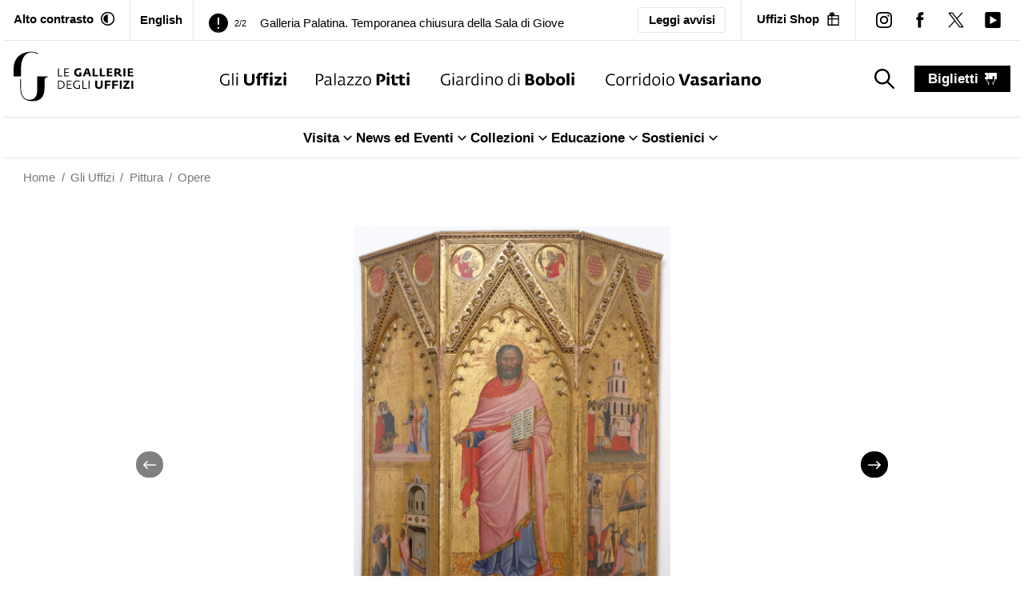

--- FILE ---
content_type: text/html; charset=utf-8
request_url: https://www.uffizi.it/opere/san-matteo-orcagna
body_size: 26701
content:
<!DOCTYPE html><html><head><meta charSet="utf-8"/><meta name="viewport" content="width=device-width"/><link rel="manifest" href="/manifest.json"/><meta name="theme-color" media="(prefers-color-scheme: dark)" content="black"/><link rel="preload" as="image" href="/images/logo-horizontal-black.svg" fetchpriority="high"/><link rel="preload" as="image" href="/images/icons/uffizi-logoBlack.svg" fetchpriority="high"/><link rel="preload" as="image" href="/images/icons/pitti-logoBlack.svg" fetchpriority="high"/><link rel="preload" as="image" href="/images/icons/boboli-logoBlack.svg" fetchpriority="high"/><link rel="preload" as="image" href="/images/icons/vasariano-logoBlack.svg" fetchpriority="high"/><title>San Matteo e storie della sua vita di Andrea e Jacopo di Cione</title><meta property="og:title" content="San Matteo e storie della sua vita di Andrea e Jacopo di Cione"/><meta name="twitter:title" content="San Matteo e storie della sua vita di Andrea e Jacopo di Cione"/><meta name="description" content="Quest&#x27;opera opera per Orsammichele fu ordinata ad Andrea di Cione detto l’Orcagna, pittore, scultore e architetto, titolare di una delle botteghe più famose e floride del capoluogo toscano dopo la peste del 1348. I"/><meta property="og:description" content="Quest&#x27;opera opera per Orsammichele fu ordinata ad Andrea di Cione detto l’Orcagna, pittore, scultore e architetto, titolare di una delle botteghe più famose e floride del capoluogo toscano dopo la peste del 1348. I"/><meta name="twitter:description" content="Quest&#x27;opera opera per Orsammichele fu ordinata ad Andrea di Cione detto l’Orcagna, pittore, scultore e architetto, titolare di una delle botteghe più famose e floride del capoluogo toscano dopo la peste del 1348. I"/><meta property="og:image" content="https://www.datocms-assets.com/103094/1688664961-1587019623464626-orcagna-prev.jpg?auto=format&amp;fit=max&amp;w=1200"/><meta property="og:image:width" content="492"/><meta property="og:image:height" content="570"/><meta property="og:image:alt" content="San Matteo e storie della sua vita"/><meta name="twitter:image" content="https://www.datocms-assets.com/103094/1688664961-1587019623464626-orcagna-prev.jpg?auto=format&amp;fit=max&amp;w=1200"/><meta name="twitter:image:alt" content="San Matteo e storie della sua vita"/><meta property="og:locale" content="it"/><meta property="og:type" content="article"/><meta property="og:site_name" content="Gallerie degli Uffizi"/><meta property="article:modified_time" content="2023-11-22T13:15:29Z"/><meta property="article:publisher" content="https://www.facebook.com/uffizigalleries/"/><meta name="twitter:card" content="summary_large_image"/><meta name="twitter:site" content="@UffiziGalleries"/><link sizes="16x16" type="image/png" rel="icon" href="https://www.datocms-assets.com/103094/1696254803-favicon_uffizi.png?auto=format&amp;h=16&amp;w=16"/><link sizes="32x32" type="image/png" rel="icon" href="https://www.datocms-assets.com/103094/1696254803-favicon_uffizi.png?auto=format&amp;h=32&amp;w=32"/><link sizes="96x96" type="image/png" rel="icon" href="https://www.datocms-assets.com/103094/1696254803-favicon_uffizi.png?auto=format&amp;h=96&amp;w=96"/><link sizes="192x192" type="image/png" rel="icon" href="https://www.datocms-assets.com/103094/1696254803-favicon_uffizi.png?auto=format&amp;h=192&amp;w=192"/><link href="https://www.uffizi.it/en/artworks/saint-matthew-orcagna" hrefLang="en" rel="alternate"/><link href="https://www.uffizi.it/opere/san-matteo-orcagna" hrefLang="it" rel="alternate"/><link href="https://www.uffizi.it/opere/san-matteo-orcagna" hrefLang="x-default" rel="alternate"/><link href="https://www.uffizi.it/opere/san-matteo-orcagna" rel="canonical"/><meta name="next-head-count" content="36"/><link rel="preload" href="/_next/static/css/2c0c2abddd080ec4.css" as="style"/><link rel="stylesheet" href="/_next/static/css/2c0c2abddd080ec4.css" data-n-g=""/><link rel="preload" href="/_next/static/css/085ee5039026dc67.css" as="style"/><link rel="stylesheet" href="/_next/static/css/085ee5039026dc67.css" data-n-p=""/><link rel="preload" href="/_next/static/css/f516f4380ae5dbc4.css" as="style"/><link rel="stylesheet" href="/_next/static/css/f516f4380ae5dbc4.css" data-n-p=""/><noscript data-n-css=""></noscript><script defer="" nomodule="" src="/_next/static/chunks/polyfills-78c92fac7aa8fdd8.js"></script><script src="/_next/static/chunks/webpack-7fc46f367d3a77bc.js" defer=""></script><script src="/_next/static/chunks/framework-aec4381329cec0e4.js" defer=""></script><script src="/_next/static/chunks/main-d87ac6ea9066e8fa.js" defer=""></script><script src="/_next/static/chunks/pages/_app-e8074d27488e5c46.js" defer=""></script><script src="/_next/static/chunks/8051-ca75735be3409ee2.js" defer=""></script><script src="/_next/static/chunks/8220-9e0f27218b00b8bf.js" defer=""></script><script src="/_next/static/chunks/1099-4b5ebc07b73e0236.js" defer=""></script><script src="/_next/static/chunks/4525-02c8c412411af63a.js" defer=""></script><script src="/_next/static/chunks/5622-1492e2896c6c1219.js" defer=""></script><script src="/_next/static/chunks/pages/opere/%5Bslug%5D-a0c21f6f770ec7c3.js" defer=""></script><script src="/_next/static/oAvX5-1ojQKGNiQKch9l4/_buildManifest.js" defer=""></script><script src="/_next/static/oAvX5-1ojQKGNiQKch9l4/_ssgManifest.js" defer=""></script></head><body><div id="__next"><div class="relative"><header><div data-datocms-noindex="true"><a href="#content" class="absolute left-1/2 z-60 -translate-x-1/2 -translate-y-[110%] bg-black px-3 py-2 text-white motion-safe:duration-200 focus:translate-y-0">Vai al contenuto principale</a><a href="#footer" class="absolute left-1/2 z-60 -translate-x-1/2 -translate-y-[110%] bg-black px-3 py-2 text-white motion-safe:duration-200 focus:translate-y-0">Vai al footer</a></div><div class="border-b border-border "><nav aria-label="secondary" class="4xl:container px-3 2xl:px-6 flex justify-between items-stretch"><div class="hidden lg:block pr-4.5 py-3 border-r border-border"><button class="flex items-stretch flex-0 font-bold group transition motion-safe:duration-200 whitespace-nowrap shrink-0" aria-label="Attiva modalità altro contrasto"><span class="text-xs hover-underline-group">Alto contrasto</span><div aria-hidden="true" class="w-[17.5px] h-[17.5px] bg-black ml-2 transition motion-safe:duration-200 whitespace-nowrap self-center" style="-webkit-mask-image:url(/images/icons/contrast_off.svg);mask-image:url(/images/icons/contrast_off.svg);-webkit-mask-repeat:no-repeat;mask-repeat:no-repeat;-webkit-mask-position:center;mask-position:center"></div></button></div><div class="px-3 hidden lg:flex border-r"><a title="English" class="py-3 flex  items-center gap-x-2 lg:font-bold text-sm hover:shadow-[0_-2px_0_black_inset] duration-200 " href="/en/artworks/saint-matthew-orcagna"><span>English</span></a></div><div class="h-full pr-2 lg:px-[1.125rem] flex-1  text-sm leading-none overflow-hidden self-center flex justify-between items-center relative"><div class="splide max-w-full" aria-label="Header notices slider"><div class="splide__track"><ul class="splide__list"><li class="splide__slide flex items-center"><div aria-hidden="true" class="w-[14px] h-[14px] lg:w-[24px] lg:h-[24px] bg-black self-center shrink-0" style="-webkit-mask-image:url(/images/icons/exclamation.svg);mask-image:url(/images/icons/exclamation.svg);-webkit-mask-repeat:no-repeat;mask-repeat:no-repeat;-webkit-mask-position:center;mask-position:center"></div><span class="mx-2 text-[11px]">1/2</span><a title="Avviso: non accessibilità ascensori ala di Levante degli Uffizi" class="group lg:ml-2" href="/avvisi/2-dicembre-chiusura-ascensori-uffizi"><span class="text-[14px] lg:text-sm hover-underline-group !leading-[1.2]">Avviso: non accessibilità ascensori ala di Levante degli Uffizi</span></a></li><li class="splide__slide flex items-center"><div aria-hidden="true" class="w-[14px] h-[14px] lg:w-[24px] lg:h-[24px] bg-black self-center shrink-0" style="-webkit-mask-image:url(/images/icons/exclamation.svg);mask-image:url(/images/icons/exclamation.svg);-webkit-mask-repeat:no-repeat;mask-repeat:no-repeat;-webkit-mask-position:center;mask-position:center"></div><span class="mx-2 text-[11px]">2/2</span><a title="Galleria Palatina. Temporanea chiusura della Sala di Giove" class="group lg:ml-2" href="/avvisi/galleria-palatina-lavori-di-manutenzione"><span class="text-[14px] lg:text-sm hover-underline-group !leading-[1.2]">Galleria Palatina. Temporanea chiusura della Sala di Giove</span></a></li></ul></div></div><a class="px-2 py-1 lg:px-3 lg:py-1 border text-[12px]  lg:text-xs rounded-sm font-semibold hover:bg-black hover:text-white whitespace-nowrap" href="/avvisi">Leggi avvisi</a></div><div class="pl-1 lg:hidden self-center"><a title="English" class="py-1 flex  items-center font-bold text-sm hover:shadow-[0_-2px_0_black_inset] duration-200 " href="/en/artworks/saint-matthew-orcagna"><span>English</span></a></div><div class="hidden lg:block px-[1.125rem] py-3 border-border lg:border-l"><a target="_blank" rel="noreferrer noopener" title="" aria-label="Uffizi Shop (Apre in un&#x27;altra finestra)" class="text-xs flex items-center font-bold group transition motion-safe:duration-200 whitespace-nowrap" href="https://shop.uffizi.it/?utm_source=header-button&amp;utm_medium=link&amp;utm_campaign=uffizi"><span class="hover-underline-group ">Uffizi Shop</span><div aria-hidden="true" class="w-[17.5px] h-[17.5px] bg-black ml-2 transition motion-safe:duration-200" style="-webkit-mask-image:url(/images/icons/shop.svg);mask-image:url(/images/icons/shop.svg);-webkit-mask-repeat:no-repeat;mask-repeat:no-repeat;-webkit-mask-position:center;mask-position:center"></div></a></div><div class="hidden lg:flex lg:items-center pl-3 border-l border-border"><div><a target="_blank" rel="noreferrer noopener" title="instagram" aria-label="instagram (Apre in un&#x27;altra finestra)" class="group block p-[0.75rem]" href="https://www.instagram.com/uffizigalleries/"><div aria-hidden="true" class="w-[20px] h-[20px] bg-black" style="-webkit-mask-image:url(/images/icons/instagram.svg);mask-image:url(/images/icons/instagram.svg);-webkit-mask-repeat:no-repeat;mask-repeat:no-repeat;-webkit-mask-position:center;mask-position:center"></div></a></div><div><a target="_blank" rel="noreferrer noopener" title="facebook" aria-label="facebook (Apre in un&#x27;altra finestra)" class="group block p-[0.75rem]" href="https://www.facebook.com/uffizigalleries/"><div aria-hidden="true" class="w-[20px] h-[20px] bg-black" style="-webkit-mask-image:url(/images/icons/facebook.svg);mask-image:url(/images/icons/facebook.svg);-webkit-mask-repeat:no-repeat;mask-repeat:no-repeat;-webkit-mask-position:center;mask-position:center"></div></a></div><div><a target="_blank" rel="noreferrer noopener" title="twitter" aria-label="twitter (Apre in un&#x27;altra finestra)" class="group block p-[0.75rem]" href="https://twitter.com/uffizigalleries"><div aria-hidden="true" class="w-[20px] h-[20px] bg-black" style="-webkit-mask-image:url(/images/icons/twitter.svg);mask-image:url(/images/icons/twitter.svg);-webkit-mask-repeat:no-repeat;mask-repeat:no-repeat;-webkit-mask-position:center;mask-position:center"></div></a></div><div><a target="_blank" rel="noreferrer noopener" title="youtube" aria-label="youtube (Apre in un&#x27;altra finestra)" class="group block p-[0.75rem]" href="https://www.youtube.com/channel/UC9iTjM1LI5k60EhfTwNPO5w/videos"><div aria-hidden="true" class="w-[20px] h-[20px] bg-black" style="-webkit-mask-image:url(/images/icons/youtube.svg);mask-image:url(/images/icons/youtube.svg);-webkit-mask-repeat:no-repeat;mask-repeat:no-repeat;-webkit-mask-position:center;mask-position:center"></div></a></div></div></nav></div><div class="border-b border-border"><div class="4xl:container px-3 2xl:px-6 realative z-[4]"><nav aria-label="primary" class="flex justify-center items-stretch"><a title="San Matteo e storie della sua vita" class="py-3" href="/"><img alt="Le Gallerie degli Uffizi" title="Le Gallerie degli Uffizi" fetchpriority="high" width="200" height="100" decoding="async" data-nimg="1" class="w-auto max-w-[130px] max-h-[60px] md:max-w-[150px] md:max-h-[80px] 2xl:max-h-[100px]" style="color:transparent" src="/images/logo-horizontal-black.svg"/></a><ul class="justify-center hidden lg:flex items-center grow-[2]"><li class="mx-3 xl:mx-4.5 2xl:mx-9 h-full"><a title="Gli Uffizi" class="group relative h-full py-9.5 block whitespace-nowrap transition-all hover:shadow-[0_-5px_0_theme(colors.gold)_inset] " href="/gli-uffizi"><img alt="Gli Uffizi" fetchpriority="high" width="100" height="100" decoding="async" data-nimg="1" class="w-auto h-[15px] xl:h-[17px] 2xl:h-[19px] group-hover:opacity-0 transition-opacity" style="color:transparent" src="/images/icons/uffizi-logoBlack.svg"/><img aria-hidden="true" alt="Gli Uffizi colored" loading="lazy" width="100" height="100" decoding="async" data-nimg="1" class="absolute -translate-y-full w-auto max-h-[15px] xl:max-h-[17px] 2xl:max-h-[19px] transition-opacity opacity-0 group-hover:opacity-100" style="color:transparent" src="/images/uffizi-logo-color.svg"/></a></li><li class="mx-3 xl:mx-4.5 2xl:mx-9 h-full"><a title="Palazzo Pitti" class="group relative h-full py-9.5 block whitespace-nowrap transition-all hover:shadow-[0_-5px_0_theme(colors.red.DEFAULT)_inset] " href="/palazzo-pitti"><img alt="Palazzo Pitti" fetchpriority="high" width="100" height="100" decoding="async" data-nimg="1" class="w-auto h-[15px] xl:h-[17px] 2xl:h-[19px] group-hover:opacity-0 transition-opacity" style="color:transparent" src="/images/icons/pitti-logoBlack.svg"/><img aria-hidden="true" alt="Palazzo Pitti colored" loading="lazy" width="100" height="100" decoding="async" data-nimg="1" class="absolute -translate-y-full w-auto max-h-[15px] xl:max-h-[17px] 2xl:max-h-[19px] transition-opacity opacity-0 group-hover:opacity-100" style="color:transparent" src="/images/pitti-logo-color.svg"/></a></li><li class="mx-3 xl:mx-4.5 2xl:mx-9 h-full"><a title="Giardino di Boboli" class="group relative h-full py-9.5 block whitespace-nowrap transition-all hover:shadow-[0_-5px_0_theme(colors.green)_inset] " href="/giardino-boboli"><img alt="Giardino di Boboli" fetchpriority="high" width="100" height="100" decoding="async" data-nimg="1" class="w-auto h-[15px] xl:h-[17px] 2xl:h-[19px] group-hover:opacity-0 transition-opacity" style="color:transparent" src="/images/icons/boboli-logoBlack.svg"/><img aria-hidden="true" alt="Giardino di Boboli colored" loading="lazy" width="100" height="100" decoding="async" data-nimg="1" class="absolute -translate-y-full w-auto max-h-[15px] xl:max-h-[17px] 2xl:max-h-[19px] transition-opacity opacity-0 group-hover:opacity-100" style="color:transparent" src="/images/boboli-logo-color.svg"/></a></li><li class="mx-3 xl:mx-4.5 2xl:mx-9 h-full"><a title="Corridoio Vasariano" class="group relative h-full py-9.5 block whitespace-nowrap transition-all hover:shadow-[0_-5px_0_theme(colors.orange)_inset] " href="/corridoio-vasariano"><img alt="Corridoio Vasariano" fetchpriority="high" width="100" height="100" decoding="async" data-nimg="1" class="w-auto h-[15px] xl:h-[17px] 2xl:h-[19px] group-hover:opacity-0 transition-opacity" style="color:transparent" src="/images/icons/vasariano-logoBlack.svg"/><img aria-hidden="true" alt="Corridoio Vasariano colored" loading="lazy" width="100" height="100" decoding="async" data-nimg="1" class="absolute -translate-y-full w-auto max-h-[15px] xl:max-h-[17px] 2xl:max-h-[19px] transition-opacity opacity-0 group-hover:opacity-100" style="color:transparent" src="/images/vasariano-logo-color.svg"/></a></li></ul><div class="px-3 flex-0 flex items-center"><button aria-label="Mostra la ricerca" class="hidden lg:block flex-0 py-[0.375rem] px-3"><div aria-hidden="true" class="w-[25px] h-[25px] bg-black group-hover:bg-gray-dark ml-2 transition motion-safe:duration-200" style="-webkit-mask-image:url(/images/icons/search.svg);mask-image:url(/images/icons/search.svg);-webkit-mask-repeat:no-repeat;mask-repeat:no-repeat;-webkit-mask-position:center;mask-position:center"></div><span class="sr-only">search_label</span><span class="sr-only">search_label</span></button></div><div class="ml-auto lg:ml-0 flex-0 py-3 self-center"><a title="biglietti" class="flex items-center font-bold text-white bg-black capitalize px-4 py-1 hover:underline" href="/biglietti">biglietti<div aria-hidden="true" class="w-[15px] h-[15px] bg-white group-hover:bg-gray-light ml-2 transition motion-safe:duration-200" style="-webkit-mask-image:url(/images/icons/ticket.svg);mask-image:url(/images/icons/ticket.svg);-webkit-mask-repeat:no-repeat;mask-repeat:no-repeat;-webkit-mask-position:center;mask-position:center"></div></a></div><div class="lg:hidden flex-0 self-center py-3 ml-5 pl-5"><button type="button" class=""><span class="sr-only">Menu</span><div aria-hidden="true" class="h-6 w-6 bg-black group-hover:bg-gray-dark transition motion-safe:duration-200" style="-webkit-mask-image:url(/images/icons/hamburger.svg);mask-image:url(/images/icons/hamburger.svg);-webkit-mask-repeat:no-repeat;mask-repeat:no-repeat;-webkit-mask-position:center;mask-position:center"></div><div class="text-[11px]">menu</div></button></div></nav></div><div class="border-t border-border hidden lg:block"><nav aria-label="secondary"><ul class="flex justify-center gap-8 "><li><div class="" data-headlessui-state=""><button class="after:h-0 relative after:absolute after:bg-black after:motion-safe:duration-300 hover:after:h-[2px] after:left-0 after:right-1 after:bottom-0 inline-flex items-center gap-x-1 font-bold py-3" type="button" aria-expanded="false" data-headlessui-state=""><span>Visita</span><div aria-hidden="true" class="bg-black h-5 w-5  " style="-webkit-mask-image:url(/images/icons/arrow-down-alt.svg);mask-image:url(/images/icons/arrow-down-alt.svg);-webkit-mask-repeat:no-repeat;mask-repeat:no-repeat;-webkit-mask-position:center;mask-position:center"></div></button></div><div style="position:fixed;top:1px;left:1px;width:1px;height:0;padding:0;margin:-1px;overflow:hidden;clip:rect(0, 0, 0, 0);white-space:nowrap;border-width:0;display:none"></div></li><li><div class="" data-headlessui-state=""><button class="after:h-0 relative after:absolute after:bg-black after:motion-safe:duration-300 hover:after:h-[2px] after:left-0 after:right-1 after:bottom-0 inline-flex items-center gap-x-1 font-bold py-3" type="button" aria-expanded="false" data-headlessui-state=""><span>News ed Eventi</span><div aria-hidden="true" class="bg-black h-5 w-5  " style="-webkit-mask-image:url(/images/icons/arrow-down-alt.svg);mask-image:url(/images/icons/arrow-down-alt.svg);-webkit-mask-repeat:no-repeat;mask-repeat:no-repeat;-webkit-mask-position:center;mask-position:center"></div></button></div><div style="position:fixed;top:1px;left:1px;width:1px;height:0;padding:0;margin:-1px;overflow:hidden;clip:rect(0, 0, 0, 0);white-space:nowrap;border-width:0;display:none"></div></li><li><div class="" data-headlessui-state=""><button class="after:h-0 relative after:absolute after:bg-black after:motion-safe:duration-300 hover:after:h-[2px] after:left-0 after:right-1 after:bottom-0 inline-flex items-center gap-x-1 font-bold py-3" type="button" aria-expanded="false" data-headlessui-state=""><span>Collezioni</span><div aria-hidden="true" class="bg-black h-5 w-5  " style="-webkit-mask-image:url(/images/icons/arrow-down-alt.svg);mask-image:url(/images/icons/arrow-down-alt.svg);-webkit-mask-repeat:no-repeat;mask-repeat:no-repeat;-webkit-mask-position:center;mask-position:center"></div></button></div><div style="position:fixed;top:1px;left:1px;width:1px;height:0;padding:0;margin:-1px;overflow:hidden;clip:rect(0, 0, 0, 0);white-space:nowrap;border-width:0;display:none"></div></li><li><div class="" data-headlessui-state=""><button class="after:h-0 relative after:absolute after:bg-black after:motion-safe:duration-300 hover:after:h-[2px] after:left-0 after:right-1 after:bottom-0 inline-flex items-center gap-x-1 font-bold py-3" type="button" aria-expanded="false" data-headlessui-state=""><span>Educazione</span><div aria-hidden="true" class="bg-black h-5 w-5  " style="-webkit-mask-image:url(/images/icons/arrow-down-alt.svg);mask-image:url(/images/icons/arrow-down-alt.svg);-webkit-mask-repeat:no-repeat;mask-repeat:no-repeat;-webkit-mask-position:center;mask-position:center"></div></button></div><div style="position:fixed;top:1px;left:1px;width:1px;height:0;padding:0;margin:-1px;overflow:hidden;clip:rect(0, 0, 0, 0);white-space:nowrap;border-width:0;display:none"></div></li><li><div class="" data-headlessui-state=""><button class="after:h-0 relative after:absolute after:bg-black after:motion-safe:duration-300 hover:after:h-[2px] after:left-0 after:right-1 after:bottom-0 inline-flex items-center gap-x-1 font-bold py-3" type="button" aria-expanded="false" data-headlessui-state=""><span>Sostienici</span><div aria-hidden="true" class="bg-black h-5 w-5  " style="-webkit-mask-image:url(/images/icons/arrow-down-alt.svg);mask-image:url(/images/icons/arrow-down-alt.svg);-webkit-mask-repeat:no-repeat;mask-repeat:no-repeat;-webkit-mask-position:center;mask-position:center"></div></button></div><div style="position:fixed;top:1px;left:1px;width:1px;height:0;padding:0;margin:-1px;overflow:hidden;clip:rect(0, 0, 0, 0);white-space:nowrap;border-width:0;display:none"></div></li></ul></nav></div><div></div></div><nav class="text-xs 4xl:container px-6 py-3 2xl:px-6 2xl:py-3 w-full text-gray hc:text-black" aria-label="breadcrumbs"><ol role="list" class="flex items-center"><li class="group"><div class="flex items-center "><a title="Home" href="/"><span class="hover:underline">Home</span></a><div class="group-last:hidden mx-[0.5em]">/</div></div></li><li class="group"><div class="flex items-center "><a title="Gli Uffizi" href="/gli-uffizi"><span class="hover:underline">Gli Uffizi</span></a><div class="group-last:hidden mx-[0.5em]">/</div></div></li><li class="group"><div class="flex items-center "><a title="Pittura" href="/gli-uffizi/pittura"><span class="hover:underline">Pittura</span></a><div class="group-last:hidden mx-[0.5em]">/</div></div></li><li class="group"><div class="flex items-center "><a title="Opere" href="/opere/cerca"><span class="hover:underline">Opere</span></a><div class="group-last:hidden mx-[0.5em]">/</div></div></li></ol></nav><nav class="fixed inset-x-0 bottom-0 bg-black p-2 z-[30] border-t boprder-white lg:hidden "><ul class="flex justify-center items-center gap"><li class=" w-[20%] md:w-[12.5%]"><a class="flex flex-col items-center whitespace-nowrap text-xxs sm:text-sm text-white" title="Visita" href="/visita"><div aria-hidden="true" class="w-[22px] h-[22px] bg-white mb-1" style="-webkit-mask-image:url(/images/icons/visit.svg);mask-image:url(/images/icons/visit.svg);-webkit-mask-repeat:no-repeat;mask-repeat:no-repeat;-webkit-mask-position:center;mask-position:center"></div>Visita</a></li><li class="hidden md:block w-[20%] md:w-[12.5%]"><a class="flex flex-col items-center whitespace-nowrap text-xxs sm:text-sm text-white" title="News" href="/news"><div aria-hidden="true" class="w-[22px] h-[22px] bg-white mb-1" style="-webkit-mask-image:url(/images/icons/magazine.svg);mask-image:url(/images/icons/magazine.svg);-webkit-mask-repeat:no-repeat;mask-repeat:no-repeat;-webkit-mask-position:center;mask-position:center"></div>News</a></li><li class=" w-[20%] md:w-[12.5%]"><a class="flex flex-col items-center whitespace-nowrap text-xxs sm:text-sm text-white" title="Eventi" href="/eventi"><div aria-hidden="true" class="w-[22px] h-[22px] bg-white mb-1" style="-webkit-mask-image:url(/images/icons/events.svg);mask-image:url(/images/icons/events.svg);-webkit-mask-repeat:no-repeat;mask-repeat:no-repeat;-webkit-mask-position:center;mask-position:center"></div>Eventi</a></li><li class=" w-[20%] md:w-[12.5%]"><a class="flex flex-col items-center whitespace-nowrap text-xxs sm:text-sm text-white" title="Opere" href="/opere/cerca"><div aria-hidden="true" class="w-[22px] h-[22px] bg-white mb-1" style="-webkit-mask-image:url(/images/icons/artworks.svg);mask-image:url(/images/icons/artworks.svg);-webkit-mask-repeat:no-repeat;mask-repeat:no-repeat;-webkit-mask-position:center;mask-position:center"></div>Opere</a></li><li class=" w-[20%] md:w-[12.5%]"><a class="flex flex-col items-center whitespace-nowrap text-xxs sm:text-sm text-white" title="Video" href="/video-storie"><div aria-hidden="true" class="w-[22px] h-[22px] bg-white mb-1" style="-webkit-mask-image:url(/images/icons/video.svg);mask-image:url(/images/icons/video.svg);-webkit-mask-repeat:no-repeat;mask-repeat:no-repeat;-webkit-mask-position:center;mask-position:center"></div>Video</a></li><li class=" w-[20%] md:w-[12.5%]"><a class="flex flex-col items-center whitespace-nowrap text-xxs sm:text-sm text-white" title="Ipervisioni" href="/mostre-virtuali"><div aria-hidden="true" class="w-[22px] h-[22px] bg-white mb-1" style="-webkit-mask-image:url(/images/icons/online-exhibitions.svg);mask-image:url(/images/icons/online-exhibitions.svg);-webkit-mask-repeat:no-repeat;mask-repeat:no-repeat;-webkit-mask-position:center;mask-position:center"></div>Ipervisioni</a></li></ul></nav></header><main id="content" class="relative z-[1] min-h-[80vh]"><header class="md:mt-9"><div class="max-w-[1024px] mx-auto"><div class="slider-gallery relative"><div class="splide max-w-[calc(100vw-3rem)] mx-auto" aria-label="Images Gallery" extensions="[object Object]"><div class="splide__arrows px-10 invisible  top-1/2 -translate-y-1/2 w-full"><button class="flex p-2 justify-center items-center splide__arrow splide__arrow--prev animate-text-enter disabled:opacity-[50%!important]"><svg class="" width="16" height="16" viewBox="0 0 512 512" fill="white" xmlns="http://www.w3.org/2000/svg" aria-hidden="true" focusable="false"><g id="Assets"><g id="Artboard" transform="translate(-5220.000000, -958.000000)"><path d="M5731.4,1214c0,13.4-11.2,24.2-25.1,24.2h-400.8l97.7,94.4c9.8,9.5,9.8,24.8,0,34.3c-9.8,9.5-25.7,9.5-35.5,0    l-140.4-135.8c-9.7-9.4-9.7-24.8,0.1-34.2l140.4-135.8c4.9-4.7,11.3-7.1,17.7-7.1s12.8,2.4,17.7,7.1c9.8,9.5,9.8,24.8,0,34.3    l-97.7,94.4h400.8C5720.1,1189.8,5731.4,1200.7,5731.4,1214z"></path></g></g></svg></button><button class="opacity-0 flex p-2 justify-center items-center splide__arrow splide__arrow--next animate-text-enter disabled:opacity-[50%!important]"><svg class="" width="16" height="16" viewBox="0 0 512 512" fill="white" xmlns="http://www.w3.org/2000/svg" aria-hidden="true" focusable="false"><g id="Assets"><g id="Artboard" transform="translate(-5220.000000, -958.000000)"><path class="st0" d="M5724.1,1231.1l-140.4,135.8c-4.9,4.7-11.3,7.1-17.7,7.1s-12.8-2.4-17.7-7.1c-9.8-9.5-9.8-24.8,0-34.3    l97.6-94.4h-400.8c-13.8,0-25.1-10.8-25.1-24.2c0-13.4,11.2-24.2,25.1-24.2h400.8l-97.6-94.4c-9.8-9.5-9.8-24.8,0-34.3    s25.7-9.5,35.5,0l140.4,135.8C5733.9,1206.3,5733.9,1221.7,5724.1,1231.1z"></path></g></g></svg></button></div><div class="lg:px-8 4xl:px-0"><div><div class="splide__track"><ul class="splide__list"><li class="splide__slide max-w-full"><a data-fancybox="gallery" href="https://www.datocms-assets.com/103094/1688664970-1587019632801501-orcagna-intero.jpg?auto=format%2Ccompress&amp;cs=srgb&amp;dpr=0.25&amp;max-w=160000 570w,https://www.datocms-assets.com/103094/1688664970-1587019632801501-orcagna-intero.jpg?auto=format%2Ccompress&amp;cs=srgb&amp;dpr=0.5&amp;max-w=320000 1141w,https://www.datocms-assets.com/103094/1688664970-1587019632801501-orcagna-intero.jpg?auto=format%2Ccompress&amp;cs=srgb&amp;dpr=0.75&amp;max-w=480000 1712w,https://www.datocms-assets.com/103094/1688664970-1587019632801501-orcagna-intero.jpg?auto=format%2Ccompress&amp;cs=srgb&amp;max-w=800 2283w" class="" data-caption="San Matteo e storie della sua vita"><div class="slider-gallery-image mx-auto w-auto max-w-full h-auto min-h-[400px] max-h-[400px] lg:max-h-[520px] 3xl:max-h-[720px]" style="overflow:hidden;position:relative;width:100%;max-width:2283px"><img style="display:block;width:100%" src="[data-uri]" aria-hidden="true" alt=""/><img aria-hidden="true" alt="" src="[data-uri]" style="object-fit:contain;transition:opacity 500ms;opacity:0;position:absolute;left:-5%;top:-5%;width:110%;height:110%;max-width:none;max-height:none"/><picture><source srcSet="https://www.datocms-assets.com/103094/1688664970-1587019632801501-orcagna-intero.jpg?auto=format%2Ccompress&amp;cs=srgb&amp;dpr=0.25&amp;max-w=160000 570w,https://www.datocms-assets.com/103094/1688664970-1587019632801501-orcagna-intero.jpg?auto=format%2Ccompress&amp;cs=srgb&amp;dpr=0.5&amp;max-w=320000 1141w,https://www.datocms-assets.com/103094/1688664970-1587019632801501-orcagna-intero.jpg?auto=format%2Ccompress&amp;cs=srgb&amp;dpr=0.75&amp;max-w=480000 1712w,https://www.datocms-assets.com/103094/1688664970-1587019632801501-orcagna-intero.jpg?auto=format%2Ccompress&amp;cs=srgb&amp;max-w=800 2283w"/><img src="https://www.datocms-assets.com/103094/1688664970-1587019632801501-orcagna-intero.jpg?auto=format%2Ccompress&amp;cs=srgb&amp;max-w=800" alt="San Matteo e storie della sua vita" title="San Matteo e storie della sua vita" fetchpriority="high" style="opacity:1;transition:opacity 500ms;position:absolute;left:0;top:0;width:100%;height:100%;max-width:none;max-height:none;object-fit:contain"/></picture><noscript><picture><source srcSet="https://www.datocms-assets.com/103094/1688664970-1587019632801501-orcagna-intero.jpg?auto=format%2Ccompress&amp;cs=srgb&amp;dpr=0.25&amp;max-w=160000 570w,https://www.datocms-assets.com/103094/1688664970-1587019632801501-orcagna-intero.jpg?auto=format%2Ccompress&amp;cs=srgb&amp;dpr=0.5&amp;max-w=320000 1141w,https://www.datocms-assets.com/103094/1688664970-1587019632801501-orcagna-intero.jpg?auto=format%2Ccompress&amp;cs=srgb&amp;dpr=0.75&amp;max-w=480000 1712w,https://www.datocms-assets.com/103094/1688664970-1587019632801501-orcagna-intero.jpg?auto=format%2Ccompress&amp;cs=srgb&amp;max-w=800 2283w"/><img src="https://www.datocms-assets.com/103094/1688664970-1587019632801501-orcagna-intero.jpg?auto=format%2Ccompress&amp;cs=srgb&amp;max-w=800" alt="San Matteo e storie della sua vita" title="San Matteo e storie della sua vita" style="position:absolute;left:0;top:0;width:100%;height:100%;max-width:none;max-height:none;object-fit:contain" fetchpriority="high"/></picture></noscript></div></a><p class="py-6 px-6 font-bold text-base text-center mx-auto block">San Matteo e storie della sua vita</p></li><li class="splide__slide max-w-full"><a data-fancybox="gallery" href="https://www.datocms-assets.com/103094/1688664981-1587019661687843-orcagna-laterale2.jpg?auto=format%2Ccompress&amp;cs=srgb&amp;dpr=0.25&amp;max-w=160000 456w,https://www.datocms-assets.com/103094/1688664981-1587019661687843-orcagna-laterale2.jpg?auto=format%2Ccompress&amp;cs=srgb&amp;dpr=0.5&amp;max-w=320000 912w,https://www.datocms-assets.com/103094/1688664981-1587019661687843-orcagna-laterale2.jpg?auto=format%2Ccompress&amp;cs=srgb&amp;dpr=0.75&amp;max-w=480000 1368w,https://www.datocms-assets.com/103094/1688664981-1587019661687843-orcagna-laterale2.jpg?auto=format%2Ccompress&amp;cs=srgb&amp;max-w=800 1824w" class="" data-caption="San Matteo ammansisce i due draghi di Vadabar;Vocazione di san Matteo | St Matthew tames the two dragons of Vadabar;Vocation of St Matthew"><div class="slider-gallery-image mx-auto w-auto max-w-full h-auto min-h-[400px] max-h-[400px] lg:max-h-[520px] 3xl:max-h-[720px]" style="overflow:hidden;position:relative;width:100%;max-width:1824px"><img style="display:block;width:100%" src="[data-uri]" aria-hidden="true" alt=""/><img aria-hidden="true" alt="" src="[data-uri]" style="object-fit:contain;transition:opacity 500ms;opacity:1;position:absolute;left:-5%;top:-5%;width:110%;height:110%;max-width:none;max-height:none"/><noscript><picture><source srcSet="https://www.datocms-assets.com/103094/1688664981-1587019661687843-orcagna-laterale2.jpg?auto=format%2Ccompress&amp;cs=srgb&amp;dpr=0.25&amp;max-w=160000 456w,https://www.datocms-assets.com/103094/1688664981-1587019661687843-orcagna-laterale2.jpg?auto=format%2Ccompress&amp;cs=srgb&amp;dpr=0.5&amp;max-w=320000 912w,https://www.datocms-assets.com/103094/1688664981-1587019661687843-orcagna-laterale2.jpg?auto=format%2Ccompress&amp;cs=srgb&amp;dpr=0.75&amp;max-w=480000 1368w,https://www.datocms-assets.com/103094/1688664981-1587019661687843-orcagna-laterale2.jpg?auto=format%2Ccompress&amp;cs=srgb&amp;max-w=800 1824w"/><img src="https://www.datocms-assets.com/103094/1688664981-1587019661687843-orcagna-laterale2.jpg?auto=format%2Ccompress&amp;cs=srgb&amp;max-w=800" alt="San Matteo ammansisce i due draghi di Vadabar;Vocazione di san Matteo | St Matthew tames the two dragons of Vadabar;Vocation of St Matthew" title="San Matteo ammansisce i due draghi di Vadabar;Vocazione di san Matteo | St Matthew tames the two dragons of Vadabar;Vocation of St Matthew" style="position:absolute;left:0;top:0;width:100%;height:100%;max-width:none;max-height:none;object-fit:contain" loading="lazy"/></picture></noscript></div></a><p class="py-6 px-6 font-bold text-base text-center mx-auto block">San Matteo ammansisce i due draghi di Vadabar;Vocazione di san Matteo | St Matthew tames the two dragons of Vadabar;Vocation of St Matthew</p></li><li class="splide__slide max-w-full"><a data-fancybox="gallery" href="https://www.datocms-assets.com/103094/1688664991-1587019651402849-orcagna-laterale1.jpg?auto=format%2Ccompress&amp;cs=srgb&amp;dpr=0.25&amp;max-w=160000 498w,https://www.datocms-assets.com/103094/1688664991-1587019651402849-orcagna-laterale1.jpg?auto=format%2Ccompress&amp;cs=srgb&amp;dpr=0.5&amp;max-w=320000 996w,https://www.datocms-assets.com/103094/1688664991-1587019651402849-orcagna-laterale1.jpg?auto=format%2Ccompress&amp;cs=srgb&amp;dpr=0.75&amp;max-w=480000 1494w,https://www.datocms-assets.com/103094/1688664991-1587019651402849-orcagna-laterale1.jpg?auto=format%2Ccompress&amp;cs=srgb&amp;max-w=800 1993w" class="" data-caption="San Matteo resuscita il figlio del re Egippo; Martirio di san Matteo | St Matthew raises the son of King Egippus; Martyrdom of St Matthew"><div class="slider-gallery-image mx-auto w-auto max-w-full h-auto min-h-[400px] max-h-[400px] lg:max-h-[520px] 3xl:max-h-[720px]" style="overflow:hidden;position:relative;width:100%;max-width:1993px"><img style="display:block;width:100%" src="[data-uri]" aria-hidden="true" alt=""/><img aria-hidden="true" alt="" src="[data-uri]" style="object-fit:contain;transition:opacity 500ms;opacity:1;position:absolute;left:-5%;top:-5%;width:110%;height:110%;max-width:none;max-height:none"/><noscript><picture><source srcSet="https://www.datocms-assets.com/103094/1688664991-1587019651402849-orcagna-laterale1.jpg?auto=format%2Ccompress&amp;cs=srgb&amp;dpr=0.25&amp;max-w=160000 498w,https://www.datocms-assets.com/103094/1688664991-1587019651402849-orcagna-laterale1.jpg?auto=format%2Ccompress&amp;cs=srgb&amp;dpr=0.5&amp;max-w=320000 996w,https://www.datocms-assets.com/103094/1688664991-1587019651402849-orcagna-laterale1.jpg?auto=format%2Ccompress&amp;cs=srgb&amp;dpr=0.75&amp;max-w=480000 1494w,https://www.datocms-assets.com/103094/1688664991-1587019651402849-orcagna-laterale1.jpg?auto=format%2Ccompress&amp;cs=srgb&amp;max-w=800 1993w"/><img src="https://www.datocms-assets.com/103094/1688664991-1587019651402849-orcagna-laterale1.jpg?auto=format%2Ccompress&amp;cs=srgb&amp;max-w=800" alt="San Matteo resuscita il figlio del re Egippo; Martirio di san Matteo | St Matthew raises the son of King Egippus; Martyrdom of St Matthew" title="San Matteo resuscita il figlio del re Egippo; Martirio di san Matteo | St Matthew raises the son of King Egippus; Martyrdom of St Matthew" style="position:absolute;left:0;top:0;width:100%;height:100%;max-width:none;max-height:none;object-fit:contain" loading="lazy"/></picture></noscript></div></a><p class="py-6 px-6 font-bold text-base text-center mx-auto block">San Matteo resuscita il figlio del re Egippo; Martirio di san Matteo | St Matthew raises the son of King Egippus; Martyrdom of St Matthew</p></li></ul></div></div></div></div></div></div></header><section class="grid gap-6 py-8 md:py-16 text-center max-w-[1024px] mx-auto"><h1 class="font-bold text-xl md:text-2xl">San Matteo e storie della sua vita</h1><h2 class="text-lg leading-[1.8] px-6">Andrea di Cione, detto l’Orcagna (Firenze, doc. 1343-1368) e Jacopo di Cione (Firenze doc. 1365 - 1400)</h2></section><ul class="sm:flex sm:justify-center sm:py-1.5 sm:border-t sm:border-b flex-wrap"><li class="px-6 py-3 border-b sm:border-none sm:px-7"><a class="motion-safe:duration-300 group" href="#caratteristiche"><div class="flex gap-3 items-center"><span class="text-base font-bold hover-underline-group">Caratteristiche</span><svg class="rotate-90" width="15" height="15" viewBox="0 0 512 512" xmlns="http://www.w3.org/2000/svg" aria-hidden="true" focusable="false"><g id="Assets"><g id="Artboard" transform="translate(-5220.000000, -958.000000)"><path class="st0" d="M5724.1,1231.1l-140.4,135.8c-4.9,4.7-11.3,7.1-17.7,7.1s-12.8-2.4-17.7-7.1c-9.8-9.5-9.8-24.8,0-34.3    l97.6-94.4h-400.8c-13.8,0-25.1-10.8-25.1-24.2c0-13.4,11.2-24.2,25.1-24.2h400.8l-97.6-94.4c-9.8-9.5-9.8-24.8,0-34.3    s25.7-9.5,35.5,0l140.4,135.8C5733.9,1206.3,5733.9,1221.7,5724.1,1231.1z"></path></g></g></svg></div></a></li><li class="px-6 py-3 border-b sm:border-none sm:px-7"><a class="motion-safe:duration-300 group" href="#descrizione"><div class="flex gap-3 items-center"><span class="text-base font-bold hover-underline-group">Descrizione</span><svg class="rotate-90" width="15" height="15" viewBox="0 0 512 512" xmlns="http://www.w3.org/2000/svg" aria-hidden="true" focusable="false"><g id="Assets"><g id="Artboard" transform="translate(-5220.000000, -958.000000)"><path class="st0" d="M5724.1,1231.1l-140.4,135.8c-4.9,4.7-11.3,7.1-17.7,7.1s-12.8-2.4-17.7-7.1c-9.8-9.5-9.8-24.8,0-34.3    l97.6-94.4h-400.8c-13.8,0-25.1-10.8-25.1-24.2c0-13.4,11.2-24.2,25.1-24.2h400.8l-97.6-94.4c-9.8-9.5-9.8-24.8,0-34.3    s25.7-9.5,35.5,0l140.4,135.8C5733.9,1206.3,5733.9,1221.7,5724.1,1231.1z"></path></g></g></svg></div></a></li><li class="px-6 py-3 border-b sm:border-none sm:px-7"><a class="motion-safe:duration-300 group" href="#video"><div class="flex gap-3 items-center"><span class="text-base font-bold hover-underline-group">Video</span><svg class="rotate-90" width="15" height="15" viewBox="0 0 512 512" xmlns="http://www.w3.org/2000/svg" aria-hidden="true" focusable="false"><g id="Assets"><g id="Artboard" transform="translate(-5220.000000, -958.000000)"><path class="st0" d="M5724.1,1231.1l-140.4,135.8c-4.9,4.7-11.3,7.1-17.7,7.1s-12.8-2.4-17.7-7.1c-9.8-9.5-9.8-24.8,0-34.3    l97.6-94.4h-400.8c-13.8,0-25.1-10.8-25.1-24.2c0-13.4,11.2-24.2,25.1-24.2h400.8l-97.6-94.4c-9.8-9.5-9.8-24.8,0-34.3    s25.7-9.5,35.5,0l140.4,135.8C5733.9,1206.3,5733.9,1221.7,5724.1,1231.1z"></path></g></g></svg></div></a></li></ul><section id="caratteristiche" class="px-6 py-9 max-w-[1024px] mx-auto"><div class="md:flex py-3 border-b formatted-content"><div class="font-bold md:w-1/4">Museo</div><a class="underline" title="Gli Uffizi" href="/gli-uffizi">Gli Uffizi</a></div><div class="md:flex py-3 border-b formatted-content"><div class="font-bold md:w-1/4">Collezione</div><a class="underline" title="Pittura" href="/gli-uffizi/pittura">Pittura</a></div><div class="md:flex py-3 border-b formatted-content"><div class="font-bold md:w-1/4">Collocazione</div><div>A6. Il Trecento a Firenze </div></div><div class="md:flex py-3 border-b formatted-content"><div class="font-bold md:w-1/4">Tecnica</div><div>Tempera su tavola</div></div><div class="md:flex py-3 border-b formatted-content"><div class="font-bold md:w-1/4">Dimensioni</div><div>291 x 265 cm</div></div><div class="md:flex py-3 border-b formatted-content"><div class="font-bold md:w-1/4">Inventario</div><div>1890 n.3163</div></div></section><section id="descrizione" class="px-6 max-w-[1024px] mx-auto"><div class="prose inline text-black prose-p:mt-2"><div><p class="block mb-3">La forma singolare di questa tavola è dovuta alla sua originaria destinazione: il pilastro della chiesa di Orsammichele in Firenze, assegnato all’Arte del Cambio. Con la sua struttura convessa, con tre tabelloni che costituiscono un mezzo esagono, essa è costruita per abbracciare su tre lati il pilastro stesso, narrando la vita di San Matteo, patrono dell’Arte. L’apostolo ed evangelista Matteo, che prima della chiamata di Cristo era un gabelliere e si chiamava Levi, proprio per la sua originaria attività di esattore delle tasse, era ed è il protettore di banchieri, doganieri, finanzieri, cambiavalute, ragionieri, commercialisti e esattori.</p><p class="block mb-3">Le Arti, com’è noto, governavano nel Medioevo l’organizzazione del lavoro a Firenze e finanziavano molte opere d’arte che poi mantenevano e restauravano.</p><p class="block mb-3">I tre pannelli di Orsammichele furono ordinati ad Andrea di Cione detto l’Orcagna, pittore, scultore e architetto, titolare di una delle botteghe più famose e floride del capoluogo toscano dopo la peste del 1348. I consoli dell’Arte affidarono il dipinto al maestro il 15 luglio 1367 ma egli, che l’anno successivo era molto malato – morirà il 25 agosto 1368 - ne lasciò il completamento al fratello minore Jacopo che prese le redini della sua impresa, avvalendosi di una serie di collaboratori che la critica ha individuato su basi stilistiche e battezzato con nomi convenzionali. Per questa opera, viene fatto concordemente il nome del cosiddetto Maestro della predella dell’Ashmolean Museum che trae questa denominazione dalla predella, conservata appunto nell’omonimo museo di Oxford.</p><p class="block mb-3">Nella tavola centrale è raffigurato San Matteo con Vangelo, piuma e calamo, vestito con un ampio mantello rosa foderato di rosso e profilato d’oro sopra una tunica azzurra. Egli è in piedi su un tappeto riccamente decorato, che presenta motivi riscontrabili nei tessili raffigurati in altre opere dell’Orcagna. Nelle due tavole laterali sono rappresentati quattro episodi della vita del Santo, che vanno letti seguendo direzioni invertite: a sinistra si va dal basso verso l’alto e a destra viceversa. Alla base di ogni pannello corre la descrizione della relativa scena. Cominciando da sinistra di chi guarda, in latino medievale: QUOMODO. SANTUS. MATHEUS. DECESSIT . DE . CHELONEO . ET. SECUTUS. EST. CRISTUM,<em> (Vocazione di san Matteo)</em>; QUOMODO . MISERŨT . SUP. EUM . SANCTUS. MATHEUS . DRACONES (<em>San Matteo ammansisce i due draghi di Vadabar),</em> a destra , QUOMODO . SANCTUS . MATHEUS . RESUSCITAVIT. UNUM . MORTUUM (<em>San Matteo resuscita il figlio del re Egippo)</em> e QUOMODO . SANCTUS . MATHEUS . FUIT . ACCISUS (<em>Martirio di san Matteo)</em>. Sotto l’immagine del santo SANTUS . MATHEUS . APOSTOLUS . ET . EVANGELISTA, e nel libro, l’inizio del suo Vangelo. Gli episodi sono narrati in maniera sintetica con una tavolozza di colori vivaci e con una grande attenzione alle architetture, tutte molto fantasiose, probabilmente concepite così per scandire la distribuzione delle figure nello spazio.</p><p class="block mb-3">I tabelloni terminano con una modanatura lineare e contengono una sorta di edicola con archi a sesto acuto e una cornice polilobata che inquadrano l’immagine del Santo e i due registri di storie laterali. In alto, nelle porzioni che si ritagliano sopra la figura di Matteo, si trovano due piccoli tondi con angeli a mezza figura, recanti rispettivamente il Vangelo e la palma del martirio, mentre identici tondi ornano le altre due tavole e sono riempiti con monete d’oro in campo rosso, simbolo dell’Arte del Cambio.</p><p class="block mb-3">Dopo che nel 1402 fu ordinata la rimozione di tutte le tavole dei pilastri di Orsammichele, per essa iniziò una serie di spostamenti: prima nell’antico Ospedale di San Matteo, detto di Lemmo Balducci, poi, prima del 1791, nell’Arcispedale di Santa Maria Nuova, dal quale nel 1899 fu acquistata dalle Gallerie, per esporla, a partire dal 1901, all’interno degli Uffizi.</p></div></div><div class="py-6"><div class="font-bold text-lg border-b pb-5">Testo di</div><div class="pt-3">Simona Pasquinucci</div></div><div class="py-6"><div class="font-bold text-lg border-b pb-5">Tags</div><div class="pt-6 flex flex-wrap gap-3"><a class="group" title="Trecento" href="/td/trecento"><div class="bg-black text-white px-[0.7em] py-[0.2em] group-hover:underline">Trecento</div></a><a class="group" title="Fondo oro" href="/td/fondo-oro"><div class="bg-black text-white px-[0.7em] py-[0.2em] group-hover:underline">Fondo oro</div></a></div></div></section><section id="video" class="py-10 px-6 max-w-[1024px] mx-auto"><div class="text-xl font-bold mb-6">Video</div><div class="grid gap-20 lg:grid-cols-2 lg:gap-x-6"><div><div class="relative flex flex-col z-0 card-container"><div class="border-black after:bg-black group w-full h-auto image-container relative overflow-hidden border-b-[8px] after:absolute after:mix-blend-screen"><div class="absolute inset-0 flex justify-center items-center z-30 cursor-pointer"><svg class="" width="18" height="18" viewBox="0 0 512 512" xmlns="http://www.w3.org/2000/svg" aria-hidden="true" focusable="false"><path class="" d="M20.89,472.89V39.11c0-28.95,31-47.3,56.41-33.34L471.4,222.66c26.28,14.46,26.28,52.22,0,66.68L77.3,506.23C51.93,520.19,20.89,501.84,20.89,472.89Z" fill="#fff"></path></svg></div><div class="absolute inset-0 flex items-center justify-center z-20 card-play group-hover:opacity-50 group-hover:transition group-hover:motion-safe:duration-[600ms]"></div><div class="card-image-video md:w-2/4" style="overflow:hidden;position:relative;width:100%"><img style="display:block;width:100%" src="[data-uri]" aria-hidden="true" alt=""/><img aria-hidden="true" alt="" src="[data-uri]" style="object-fit:cover;transition:opacity 500ms;opacity:1;position:absolute;left:-5%;top:-5%;width:110%;height:110%;max-width:none;max-height:none"/><noscript><picture><source srcSet="https://www.datocms-assets.com/103094/1689011052-anteprima-video.jpg?cs=srgb&amp;dpr=0.25&amp;fit=crop&amp;h=710&amp;w=1450 362w,https://www.datocms-assets.com/103094/1689011052-anteprima-video.jpg?cs=srgb&amp;dpr=0.5&amp;fit=crop&amp;h=710&amp;w=1450 725w,https://www.datocms-assets.com/103094/1689011052-anteprima-video.jpg?cs=srgb&amp;dpr=0.75&amp;fit=crop&amp;h=710&amp;w=1450 1087w,https://www.datocms-assets.com/103094/1689011052-anteprima-video.jpg?cs=srgb&amp;fit=crop&amp;h=710&amp;w=1450 1450w"/><img src="https://www.datocms-assets.com/103094/1689011052-anteprima-video.jpg?cs=srgb&amp;fit=crop&amp;h=710&amp;w=1450" alt="San Matteo di Andrea e Jacopo di Cione" title="San Matteo di Andrea e Jacopo di Cione" style="position:absolute;left:0;top:0;width:100%;height:100%;max-width:none;max-height:none;object-fit:cover" loading="lazy"/></picture></noscript></div></div></div><a class="group" href="/video/san-matteo-di-andrea-e-jacopo-di-cione"><div class="group cursor-pointer pt-6"><div class="mb-2 flex items-center justify-between"><h2 class="block text-lg font-bold pt-3 group-hover:underline">San Matteo di Andrea e Jacopo di Cione</h2></div><p class="text-base line-clamp-6">Alberica Barbolani da Montauto, assistente delle Gallerie degli Uffizi un’opera della fine del ‘300 che contiene in nuce il seme della rinascita</p><svg class="fill-white group-hover:fill-black motion-safe:duration-300" width="16" height="16" viewBox="0 0 512 512" xmlns="http://www.w3.org/2000/svg" aria-hidden="true" focusable="false"><g id="Assets"><g id="Artboard" transform="translate(-5220.000000, -958.000000)"><path class="st0" d="M5724.1,1231.1l-140.4,135.8c-4.9,4.7-11.3,7.1-17.7,7.1s-12.8-2.4-17.7-7.1c-9.8-9.5-9.8-24.8,0-34.3    l97.6-94.4h-400.8c-13.8,0-25.1-10.8-25.1-24.2c0-13.4,11.2-24.2,25.1-24.2h400.8l-97.6-94.4c-9.8-9.5-9.8-24.8,0-34.3    s25.7-9.5,35.5,0l140.4,135.8C5733.9,1206.3,5733.9,1221.7,5724.1,1231.1z"></path></g></g></svg></div></a></div></div></section><section class="max-w-[1360px] mx-auto my-12 xl:mb-20"><div class="max-w-[1920px] px-6 py-6 pb-12 mx-auto"><div class="border-gold border-t-[8px] pt-6 md:pt-12 md:flex justify-between"><div><div class="font-bold text-lg md:text-xl pb-3 md:pb-9">Vuoi visitare<!-- --> <!-- -->Gli Uffizi<!-- -->?</div><div class="text-base pb-3">Organizza la tua visita a Firenze, trova prezzi ed orari del museo.</div></div><div><div class="justify-center"><a class="flex items-center group" title="Gli Uffizi" href="/gli-uffizi"><span class="font-bold text-lg mr-2 hover-underline-group ">Vai al museo</span><div class="bg-gold inline-flex p-[6px] lg:p-[7px] rounded-full animate-text-enter-delay"><svg class="" width="15" height="15" viewBox="0 0 512 512" fill="white" xmlns="http://www.w3.org/2000/svg" aria-hidden="true" focusable="false"><g id="Assets"><g id="Artboard" transform="translate(-5220.000000, -958.000000)"><path class="st0" d="M5724.1,1231.1l-140.4,135.8c-4.9,4.7-11.3,7.1-17.7,7.1s-12.8-2.4-17.7-7.1c-9.8-9.5-9.8-24.8,0-34.3    l97.6-94.4h-400.8c-13.8,0-25.1-10.8-25.1-24.2c0-13.4,11.2-24.2,25.1-24.2h400.8l-97.6-94.4c-9.8-9.5-9.8-24.8,0-34.3    s25.7-9.5,35.5,0l140.4,135.8C5733.9,1206.3,5733.9,1221.7,5724.1,1231.1z"></path></g></g></svg></div></a></div></div></div></div></section><a class="group" title="La Newsletter delle Gallerie degli Uffizi" href="/newsletter"><div class="max-w-[1360px] px-6 mt-14 mx-auto md:pb-10"><div class="relative w-full text-center isolate -z-[1]"><div class="absolute inset-0 cta-gradient isolate z-[2]"></div><div class="isolate z-[1]" style="overflow:hidden;position:absolute;left:0;top:0;width:100%;height:100%;max-width:none;max-height:none"><img aria-hidden="true" alt="" src="[data-uri]" style="object-fit:cover;transition:opacity 500ms;opacity:1;position:absolute;left:-5%;top:-5%;width:110%;height:110%;max-width:none;max-height:none"/><noscript><picture><source srcSet="https://www.datocms-assets.com/103094/1690295223-banner-newsletter.jpeg?auto=format%2Ccompress&amp;cs=srgb&amp;dpr=0.25&amp;fit=crop&amp;h=400&amp;w=1920 480w,https://www.datocms-assets.com/103094/1690295223-banner-newsletter.jpeg?auto=format%2Ccompress&amp;cs=srgb&amp;dpr=0.5&amp;fit=crop&amp;h=400&amp;w=1920 960w,https://www.datocms-assets.com/103094/1690295223-banner-newsletter.jpeg?auto=format%2Ccompress&amp;cs=srgb&amp;dpr=0.75&amp;fit=crop&amp;h=400&amp;w=1920 1440w,https://www.datocms-assets.com/103094/1690295223-banner-newsletter.jpeg?auto=format%2Ccompress&amp;cs=srgb&amp;fit=crop&amp;h=400&amp;w=1920 1920w"/><img src="https://www.datocms-assets.com/103094/1690295223-banner-newsletter.jpeg?auto=format%2Ccompress&amp;cs=srgb&amp;fit=crop&amp;h=400&amp;w=1920" alt="Un primo piano di un’opera d’arte classica che mostra un volto sereno con fluenti capelli dorati su uno sfondo di cielo chiaro, esemplificando le tecniche pittoriche del Rinascimento." style="position:absolute;left:0;top:0;width:100%;height:100%;max-width:none;max-height:none;object-fit:cover" loading="lazy"/></picture></noscript></div><div class="isolate z-[3] relative py-12 px-6 lg:py-[4.5rem]"><h2 class="text-xl lg:text-2xl font-bold pb-4 md:px-0 group-hover:underline">La Newsletter delle Gallerie degli Uffizi</h2><div class="leading-normal lg:text-xl">Iscriviti per restare informato!</div><div class="flex items-center justify-center pt-6"><div class="bg-black inline-flex items-center px-3 py-3 text-sm text-center text-white rounded-full"><svg class="" width="16" height="16" viewBox="0 0 512 512" fill="white" xmlns="http://www.w3.org/2000/svg" aria-hidden="true" focusable="false"><g id="Assets"><g id="Artboard" transform="translate(-5220.000000, -958.000000)"><path class="st0" d="M5724.1,1231.1l-140.4,135.8c-4.9,4.7-11.3,7.1-17.7,7.1s-12.8-2.4-17.7-7.1c-9.8-9.5-9.8-24.8,0-34.3    l97.6-94.4h-400.8c-13.8,0-25.1-10.8-25.1-24.2c0-13.4,11.2-24.2,25.1-24.2h400.8l-97.6-94.4c-9.8-9.5-9.8-24.8,0-34.3    s25.7-9.5,35.5,0l140.4,135.8C5733.9,1206.3,5733.9,1221.7,5724.1,1231.1z"></path></g></g></svg></div></div></div></div></div></a></main><footer id="footer"><div class="border-t border-border mt-9"><div class="4xl:container px-[24px]"><div class="flex py-4 items-center justify-between lg:py-7"><h2 class="text-lg font-bold md:text-xl">Avvisi</h2><div class="hidden md:block"><a class="justify-between text-sm lg:text-base hover:underline rounded-sm tracking-[0.5px] bg-black-light text-white font-bold px-4 py-[8.2px] flex items-center motion-safe:duration-300 whitespace-nowrap isolate z-[1]" target="" rel="" title="Avvisi" href="/avvisi">Vai agli avvisi<svg class="ml-2 fill-white" width="16" height="16" viewBox="0 0 512 512" xmlns="http://www.w3.org/2000/svg" aria-hidden="true" focusable="false"><g id="Assets"><g id="Artboard" transform="translate(-5220.000000, -958.000000)"><path class="st0" d="M5724.1,1231.1l-140.4,135.8c-4.9,4.7-11.3,7.1-17.7,7.1s-12.8-2.4-17.7-7.1c-9.8-9.5-9.8-24.8,0-34.3    l97.6-94.4h-400.8c-13.8,0-25.1-10.8-25.1-24.2c0-13.4,11.2-24.2,25.1-24.2h400.8l-97.6-94.4c-9.8-9.5-9.8-24.8,0-34.3    s25.7-9.5,35.5,0l140.4,135.8C5733.9,1206.3,5733.9,1221.7,5724.1,1231.1z"></path></g></g></svg></a></div></div><div class="grid gap-8 mt-4 md:gap-11 md:grid-cols-4 relative isolate"><div><a class="group" title="Avviso importante ai visitatori" href="/avvisi/avviso-importante-ai-visitatori"><h3 class="group-hover:underline">Avviso importante ai visitatori</h3><svg class="fill-black mt-2 motion-safe:duration-300 group-hover:translate-x-1" width="16" height="16" viewBox="0 0 512 512" xmlns="http://www.w3.org/2000/svg" aria-hidden="true" focusable="false"><g id="Assets"><g id="Artboard" transform="translate(-5220.000000, -958.000000)"><path class="st0" d="M5724.1,1231.1l-140.4,135.8c-4.9,4.7-11.3,7.1-17.7,7.1s-12.8-2.4-17.7-7.1c-9.8-9.5-9.8-24.8,0-34.3    l97.6-94.4h-400.8c-13.8,0-25.1-10.8-25.1-24.2c0-13.4,11.2-24.2,25.1-24.2h400.8l-97.6-94.4c-9.8-9.5-9.8-24.8,0-34.3    s25.7-9.5,35.5,0l140.4,135.8C5733.9,1206.3,5733.9,1221.7,5724.1,1231.1z"></path></g></g></svg></a></div><div><a class="group" title="Regole di accesso al Corridoio Vasariano" href="/avvisi/regole-di-accesso-al-corridoio-vasariano"><h3 class="group-hover:underline">Regole di accesso al Corridoio Vasariano</h3><svg class="fill-black mt-2 motion-safe:duration-300 group-hover:translate-x-1" width="16" height="16" viewBox="0 0 512 512" xmlns="http://www.w3.org/2000/svg" aria-hidden="true" focusable="false"><g id="Assets"><g id="Artboard" transform="translate(-5220.000000, -958.000000)"><path class="st0" d="M5724.1,1231.1l-140.4,135.8c-4.9,4.7-11.3,7.1-17.7,7.1s-12.8-2.4-17.7-7.1c-9.8-9.5-9.8-24.8,0-34.3    l97.6-94.4h-400.8c-13.8,0-25.1-10.8-25.1-24.2c0-13.4,11.2-24.2,25.1-24.2h400.8l-97.6-94.4c-9.8-9.5-9.8-24.8,0-34.3    s25.7-9.5,35.5,0l140.4,135.8C5733.9,1206.3,5733.9,1221.7,5724.1,1231.1z"></path></g></g></svg></a></div><div><a class="group" title="Opere in trasferta - Opere temporaneamente non esposte al pubblico" href="/avvisi/opere-in-trasferta"><h3 class="group-hover:underline">Opere in trasferta - Opere temporaneamente non esposte al pubblico</h3><svg class="fill-black mt-2 motion-safe:duration-300 group-hover:translate-x-1" width="16" height="16" viewBox="0 0 512 512" xmlns="http://www.w3.org/2000/svg" aria-hidden="true" focusable="false"><g id="Assets"><g id="Artboard" transform="translate(-5220.000000, -958.000000)"><path class="st0" d="M5724.1,1231.1l-140.4,135.8c-4.9,4.7-11.3,7.1-17.7,7.1s-12.8-2.4-17.7-7.1c-9.8-9.5-9.8-24.8,0-34.3    l97.6-94.4h-400.8c-13.8,0-25.1-10.8-25.1-24.2c0-13.4,11.2-24.2,25.1-24.2h400.8l-97.6-94.4c-9.8-9.5-9.8-24.8,0-34.3    s25.7-9.5,35.5,0l140.4,135.8C5733.9,1206.3,5733.9,1221.7,5724.1,1231.1z"></path></g></g></svg></a></div><div><a class="group" title="Informazioni sull&#x27;accessibilità dei nostri musei" href="/avvisi/informazioni-accessibilita-musei"><h3 class="group-hover:underline">Informazioni sull&#x27;accessibilità dei nostri musei</h3><svg class="fill-black mt-2 motion-safe:duration-300 group-hover:translate-x-1" width="16" height="16" viewBox="0 0 512 512" xmlns="http://www.w3.org/2000/svg" aria-hidden="true" focusable="false"><g id="Assets"><g id="Artboard" transform="translate(-5220.000000, -958.000000)"><path class="st0" d="M5724.1,1231.1l-140.4,135.8c-4.9,4.7-11.3,7.1-17.7,7.1s-12.8-2.4-17.7-7.1c-9.8-9.5-9.8-24.8,0-34.3    l97.6-94.4h-400.8c-13.8,0-25.1-10.8-25.1-24.2c0-13.4,11.2-24.2,25.1-24.2h400.8l-97.6-94.4c-9.8-9.5-9.8-24.8,0-34.3    s25.7-9.5,35.5,0l140.4,135.8C5733.9,1206.3,5733.9,1221.7,5724.1,1231.1z"></path></g></g></svg></a></div></div><div class="md:hidden text-center mt-5"><a class="justify-center text-sm lg:text-base hover:underline rounded-sm tracking-[0.5px] bg-black-light text-white font-bold px-4 py-[8.2px] flex items-center motion-safe:duration-300 whitespace-nowrap isolate z-[1]" target="" rel="" title="Avvisi" href="/avvisi">Vai agli avvisi</a></div></div></div><div class="mt-4 border-b border-border md:border-t xl:mt-7 isolate z-[1]"><ul class="md:flex md:flex-wrap md:justify-center lg:justify-between md:px-8 lg:px-2 4xl:container xl:px-[24px]"><li class="border-t border-border px-[24px] py-3 md:border-none md:mx-auto md:p-5 lg:mx-0 lg:py-[55px]"><a class="motion-safe:duration-100 flex items-center group gap-2 md:block md:text-center" title="Accessibilità" href="/ts/accessibilita"><div aria-hidden="true" class="fill-black md:scale-[1.8] lg:scale-[2.5] md:inline-block bg-black w-[23px] h-[23px]" style="-webkit-mask-image:url(/images/icons/accessibility.svg);mask-image:url(/images/icons/accessibility.svg);-webkit-mask-repeat:no-repeat;mask-repeat:no-repeat;-webkit-mask-position:center;mask-position:center"></div><h3 class="font-bold md:mt-4 lg:mt-6 group-hover:underline">Accessibilità</h3></a></li><li class="border-t border-border px-[24px] py-3 md:border-none md:mx-auto md:p-5 lg:mx-0 lg:py-[55px]"><a class="motion-safe:duration-100 flex items-center group gap-2 md:block md:text-center" title="Scuola" href="/ts/didattica"><div aria-hidden="true" class="fill-black md:scale-[1.8] lg:scale-[2.5] md:inline-block bg-black w-[23px] h-[23px]" style="-webkit-mask-image:url(/images/icons/didactics.svg);mask-image:url(/images/icons/didactics.svg);-webkit-mask-repeat:no-repeat;mask-repeat:no-repeat;-webkit-mask-position:center;mask-position:center"></div><h3 class="font-bold md:mt-4 lg:mt-6 group-hover:underline">Scuola</h3></a></li><li class="border-t border-border px-[24px] py-3 md:border-none md:mx-auto md:p-5 lg:mx-0 lg:py-[55px]"><a class="motion-safe:duration-100 flex items-center group gap-2 md:block md:text-center" title="Famiglie" href="/ts/famiglie"><div aria-hidden="true" class="fill-black md:scale-[1.8] lg:scale-[2.5] md:inline-block bg-black w-[23px] h-[23px]" style="-webkit-mask-image:url(/images/icons/families.svg);mask-image:url(/images/icons/families.svg);-webkit-mask-repeat:no-repeat;mask-repeat:no-repeat;-webkit-mask-position:center;mask-position:center"></div><h3 class="font-bold md:mt-4 lg:mt-6 group-hover:underline">Famiglie</h3></a></li><li class="border-t border-border px-[24px] py-3 md:border-none md:mx-auto md:p-5 lg:mx-0 lg:py-[55px]"><a class="motion-safe:duration-100 flex items-center group gap-2 md:block md:text-center" title="Educazione permanente" href="/ts/educazione-permanente"><div aria-hidden="true" class="fill-black md:scale-[1.8] lg:scale-[2.5] md:inline-block bg-black w-[23px] h-[23px]" style="-webkit-mask-image:url(/images/icons/lifelongLearning.svg);mask-image:url(/images/icons/lifelongLearning.svg);-webkit-mask-repeat:no-repeat;mask-repeat:no-repeat;-webkit-mask-position:center;mask-position:center"></div><h3 class="font-bold md:mt-4 lg:mt-6 group-hover:underline">Educazione permanente</h3></a></li><li class="border-t border-border px-[24px] py-3 md:border-none md:mx-auto md:p-5 lg:mx-0 lg:py-[55px]"><a class="motion-safe:duration-100 flex items-center group gap-2 md:block md:text-center" title="Guide e Gruppi" href="/ts/guide"><div aria-hidden="true" class="fill-black md:scale-[1.8] lg:scale-[2.5] md:inline-block bg-black w-[23px] h-[23px]" style="-webkit-mask-image:url(/images/icons/guides.svg);mask-image:url(/images/icons/guides.svg);-webkit-mask-repeat:no-repeat;mask-repeat:no-repeat;-webkit-mask-position:center;mask-position:center"></div><h3 class="font-bold md:mt-4 lg:mt-6 group-hover:underline">Guide e Gruppi</h3></a></li><li class="border-t border-border px-[24px] py-3 md:border-none md:mx-auto md:p-5 lg:mx-0 lg:py-[55px]"><a class="motion-safe:duration-100 flex items-center group gap-2 md:block md:text-center" title="Studiosi" href="/ts/studiosi"><div aria-hidden="true" class="fill-black md:scale-[1.8] lg:scale-[2.5] md:inline-block bg-black w-[23px] h-[23px]" style="-webkit-mask-image:url(/images/icons/scholars.svg);mask-image:url(/images/icons/scholars.svg);-webkit-mask-repeat:no-repeat;mask-repeat:no-repeat;-webkit-mask-position:center;mask-position:center"></div><h3 class="font-bold md:mt-4 lg:mt-6 group-hover:underline">Studiosi</h3></a></li></ul></div><div class=" lg:grid lg:grid-cols-12 lg:px-[24px] 4xl:container"><div class="text-center lg:text-left py-[1.5rem] lg:col-span-3"><a title="San Matteo e storie della sua vita" href="/"><img alt="Le Gallerie degli Uffizi" title="Le Gallerie degli Uffizi" loading="lazy" width="220" height="96" decoding="async" data-nimg="1" class="inline-block" style="color:transparent" src="/images/all-logo-black-payoff-it.svg"/></a></div><div class="py-[2rem] lg:col-span-6"><nav aria-label="Menu di navigazione espanso" class="mx-auto max-w-[280px] sm:max-w-none sm:grid sm:grid-cols-3 items-start lg:text-xs"><div class="pl-[24px] grid gap-[0.375rem] lg:gap-3 pb-4 lg:mt-2 3xl:gap-2"><div><a title="Gli Uffizi" class="3xl:text-base motion-safe:duration-300 hover:underline font-bold" href="/gli-uffizi">Gli Uffizi</a></div><div><a title="Palazzo Pitti" class="3xl:text-base motion-safe:duration-300 hover:underline font-bold" href="/palazzo-pitti">Palazzo Pitti</a></div><div><a title="Giardino di Boboli" class="3xl:text-base motion-safe:duration-300 hover:underline font-bold" href="/giardino-boboli">Giardino di Boboli</a></div><div><a title="Corridoio Vasariano" class="3xl:text-base motion-safe:duration-300 hover:underline font-bold" href="/corridoio-vasariano">Corridoio Vasariano</a></div></div><div class="grid gap-[0.375rem] lg:gap-3 pl-[24px] pb-4 lg:mt-2 3xl:gap-2"><div><a title="Biglietti" class="3xl:text-base motion-safe:duration-300 hover:underline" href="/biglietti">Biglietti</a></div><div><a title="Utilizzo spazi e immagini" class="3xl:text-base motion-safe:duration-300 hover:underline" href="/servizi-professionali">Utilizzo spazi e immagini</a></div><div><a title="Mappa del sito" class="3xl:text-base motion-safe:duration-300 hover:underline" href="/mappa-sito">Mappa del sito</a></div><div><a title="Contattaci" class="3xl:text-base motion-safe:duration-300 hover:underline" href="/contattaci">Contattaci</a></div></div><div class="grid gap-[0.375rem] lg:gap-3 pl-[24px] lg:mt-2 3xl:gap-2"><div><a title="Chi siamo" class="3xl:text-base motion-safe:duration-300 hover:underline" href="/pagine/chi-siamo">Chi siamo</a></div><div><a title=" FAQ                                                                                                                                                                                                                                                                                                       " class="3xl:text-base motion-safe:duration-300 hover:underline" href="/pagine/faq"> FAQ                                                                                                                                                                                                                                                                                                       </a></div><div><a title="Qualche regola da seguire!" class="3xl:text-base motion-safe:duration-300 hover:underline" href="/pagine/come-si-visitano-le-gallerie-degli-uffizi">Qualche regola da seguire!</a></div><div><a title="Social Media Policy" class="3xl:text-base motion-safe:duration-300 hover:underline" href="/pagine/social_media_policy_uffizigalleries">Social Media Policy</a></div></div></nav></div><div class="lg:col-span-3"><div class="flex md:gap-2 xl:gap-0 border-y border-border py-[1.5rem] justify-center lg:border-none lg:flex-wrap lg:justify-end lg:content-start isolate z-[1]"><div><a rel="noopener noreferrer" target="_blank" title="instagram Vai a (link esterno)" class="p-[0.75rem] inline-block motion-safe:duration-200 hover:opacity-70" href="https://www.instagram.com/uffizigalleries/"><svg class="object-contain" width="24px" height="24px" viewBox="0 0 511 511.9" xmlns="http://www.w3.org/2000/svg" aria-hidden="true" focusable="false" fill="black"><path d="m510.949219 150.5c-1.199219-27.199219-5.597657-45.898438-11.898438-62.101562-6.5-17.199219-16.5-32.597657-29.601562-45.398438-12.800781-13-28.300781-23.101562-45.300781-29.5-16.296876-6.300781-34.898438-10.699219-62.097657-11.898438-27.402343-1.300781-36.101562-1.601562-105.601562-1.601562s-78.199219.300781-105.5 1.5c-27.199219 1.199219-45.898438 5.601562-62.097657 11.898438-17.203124 6.5-32.601562 16.5-45.402343 29.601562-13 12.800781-23.097657 28.300781-29.5 45.300781-6.300781 16.300781-10.699219 34.898438-11.898438 62.097657-1.300781 27.402343-1.601562 36.101562-1.601562 105.601562s.300781 78.199219 1.5 105.5c1.199219 27.199219 5.601562 45.898438 11.902343 62.101562 6.5 17.199219 16.597657 32.597657 29.597657 45.398438 12.800781 13 28.300781 23.101562 45.300781 29.5 16.300781 6.300781 34.898438 10.699219 62.101562 11.898438 27.296876 1.203124 36 1.5 105.5 1.5s78.199219-.296876 105.5-1.5c27.199219-1.199219 45.898438-5.597657 62.097657-11.898438 34.402343-13.300781 61.601562-40.5 74.902343-74.898438 6.296876-16.300781 10.699219-34.902343 11.898438-62.101562 1.199219-27.300781 1.5-36 1.5-105.5s-.101562-78.199219-1.300781-105.5zm-46.097657 209c-1.101562 25-5.300781 38.5-8.800781 47.5-8.601562 22.300781-26.300781 40-48.601562 48.601562-9 3.5-22.597657 7.699219-47.5 8.796876-27 1.203124-35.097657 1.5-103.398438 1.5s-76.5-.296876-103.402343-1.5c-25-1.097657-38.5-5.296876-47.5-8.796876-11.097657-4.101562-21.199219-10.601562-29.398438-19.101562-8.5-8.300781-15-18.300781-19.101562-29.398438-3.5-9-7.699219-22.601562-8.796876-47.5-1.203124-27-1.5-35.101562-1.5-103.402343s.296876-76.5 1.5-103.398438c1.097657-25 5.296876-38.5 8.796876-47.5 4.101562-11.101562 10.601562-21.199219 19.203124-29.402343 8.296876-8.5 18.296876-15 29.398438-19.097657 9-3.5 22.601562-7.699219 47.5-8.800781 27-1.199219 35.101562-1.5 103.398438-1.5 68.402343 0 76.5.300781 103.402343 1.5 25 1.101562 38.5 5.300781 47.5 8.800781 11.097657 4.097657 21.199219 10.597657 29.398438 19.097657 8.5 8.300781 15 18.300781 19.101562 29.402343 3.5 9 7.699219 22.597657 8.800781 47.5 1.199219 27 1.5 35.097657 1.5 103.398438s-.300781 76.300781-1.5 103.300781zm0 0"></path><path d="m256.449219 124.5c-72.597657 0-131.5 58.898438-131.5 131.5s58.902343 131.5 131.5 131.5c72.601562 0 131.5-58.898438 131.5-131.5s-58.898438-131.5-131.5-131.5zm0 216.800781c-47.097657 0-85.300781-38.199219-85.300781-85.300781s38.203124-85.300781 85.300781-85.300781c47.101562 0 85.300781 38.199219 85.300781 85.300781s-38.199219 85.300781-85.300781 85.300781zm0 0"></path><path d="m423.851562 119.300781c0 16.953125-13.746093 30.699219-30.703124 30.699219-16.953126 0-30.699219-13.746094-30.699219-30.699219 0-16.957031 13.746093-30.699219 30.699219-30.699219 16.957031 0 30.703124 13.742188 30.703124 30.699219zm0 0"></path></svg></a></div><div><a rel="noopener noreferrer" target="_blank" title="facebook Vai a (link esterno)" class="p-[0.75rem] inline-block motion-safe:duration-200 hover:opacity-70" href="https://www.facebook.com/uffizigalleries/"><svg class="object-contain" width="24px" height="24px" viewBox="0 0 512 512" xmlns="http://www.w3.org/2000/svg" aria-hidden="true" focusable="false" fill="black"><path d="M360.1,255.1h-69c0,110.3,0,246,0,246H188.9c0,0,0-134.3,0-246h-48.6v-86.9h48.6v-56.3C188.9,71.6,208,8.7,292,8.7l75.7,0.2  v84.4c0,0-46.1,0-54.9,0s-21.7,4.5-21.7,23.6v51.2H369L360.1,255.1z"></path></svg></a></div><div><a rel="noopener noreferrer" target="_blank" title="twitter Vai a (link esterno)" class="p-[0.75rem] inline-block motion-safe:duration-200 hover:opacity-70" href="https://twitter.com/uffizigalleries"><svg class="object-contain" width="24px" height="24px" viewBox="0 0 487.43 456.19" xmlns="http://www.w3.org/2000/svg" aria-hidden="true" focusable="false" fill="black"><path id="path1009" class="cls-1" d="M7.48,21.9,195.66,273.57,6.29,478.1H48.91L214.71,299l134,179.11h145L294.93,212.33,471.2,21.9H428.58L275.89,186.82,152.51,21.9ZM70.16,53.3h66.63L431,446.7H364.39Z" transform="translate(-6.29 -21.9)"></path></svg></a></div><div><a rel="noopener noreferrer" target="_blank" title="youtube Vai a (link esterno)" class="p-[0.75rem] inline-block motion-safe:duration-200 hover:opacity-70" href="https://www.youtube.com/channel/UC9iTjM1LI5k60EhfTwNPO5w/videos"><svg class="object-contain" width="24px" height="24px" viewBox="0 0 512 512" xmlns="http://www.w3.org/2000/svg" aria-hidden="true" focusable="false" fill="black"><g transform="translate(-1642.000000, -3930.000000)"><path d="M2090.21018,3930 C2123.23315,3930 2150,3957.17595 2150,3990.71996 L2150,4381.28004 C2150,4414.81008 2123.23315,4442 2090.21018,4442 L1706.78982,4442 C1673.76685,4442 1647,4414.81008 1647,4381.28004 L1647,3990.71996 C1647,3957.17595 1673.76685,3930 1706.78982,3930 L2090.21018,3930 Z M1810,4315.82001 L2030.44004,4196.57571 L1810,4057 L1810,4315.82001 Z"></path></g></svg></a></div></div><div class="pt-[1.5rem] pb-[1rem] text-center border-b border-border lg:border-0 lg:text-right"><a rel="noopener noreferrer" target="_blank" title="Logo Ministero della Cultura Vai a (link esterno)" class="inline-block" href="https://cultura.gov.it/"><img alt="Logo Ministero della Cultura" title="Logo Ministero della Cultura" loading="lazy" width="191" height="62" decoding="async" data-nimg="1" style="color:transparent" srcSet="/_next/image?url=%2Fimages%2Flogo-ministero.png&amp;w=256&amp;q=75 1x, /_next/image?url=%2Fimages%2Flogo-ministero.png&amp;w=384&amp;q=75 2x" src="/_next/image?url=%2Fimages%2Flogo-ministero.png&amp;w=384&amp;q=75"/></a></div></div></div><div class="lg:border-t lg:border-border"><div class="text-center pt-[1.5rem] pb-20 4xl:container grid gap-8 md:grid-cols-3 items-start lg:py-6 px-6"><div class="flex gap-2 flex-wrap md:justify-start justify-center"><a href="https://trasparenza.uffizi.it/" class="text-sm motion-safe:duration-200 text-center block md:text-left hover:underline" title="Amministrazione trasparente Go to (external link)" target="_blank" rel="noreferrer">Amministrazione trasparente</a><a href="https://form.agid.gov.it/view/0d9f3050-7cfa-11f0-af82-373cbc044f85" class="text-sm motion-safe:duration-200 text-center block md:text-left hover:underline" title="Dichiarazione Accessibilità AGID Go to (external link)" target="_blank" rel="noreferrer">Dichiarazione Accessibilità AGID</a></div><a href="https://www.cantierecreativo.net" class="gap-1 text-sm motion-safe:duration-200 text-center flex flex-wrap items-center justify-center hover:underline" title="Cantiere Creativo Agenzia web Ruby on Rails Firenze Go to (external link)" target="_blank" rel="noreferrer"><span>Progettazione e sviluppo Cantiere Creativo</span></a><div class="flex gap-2 items-center justify-center flex-wrap md:justify-end"><a href="/pagine/privacy" class="text-sm motion-safe:duration-200 text-center block hover:underline" title="Privacy Vai a (link esterno)" target="_blank" rel="noreferrer">Privacy Policy</a><a href="https://www.iubenda.com/privacy-policy/8225621/cookie-policy" rel="nofollow" title="Cookie Policy" class="text-sm motion-safe:duration-200 text-center iubenda-nostyle no-brand iubenda-embed hover:underline">Cookie Policy</a><a href="#" rel="nofollow" title="Modifica preferenze privacy" class="iubenda-cs-preferences-link text-sm motion-safe:duration-200 hover:underline">Modifica preferenze privacy</a></div></div></div></footer></div></div><script id="__NEXT_DATA__" type="application/json">{"props":{"pageProps":{"layout":{"id":"144271303","headerNotice":[{"apiKey":"notice","id":"Eb4edNSNRaeY2-OGVFCFLA","title":"Avviso: non accessibilità ascensori ala di Levante degli Uffizi","slug":"2-dicembre-chiusura-ascensori-uffizi"},{"apiKey":"notice","id":"Bl8RtFjkQd2KgJyctEkzDg","title":"Galleria Palatina. Temporanea chiusura della Sala di Giove","slug":"galleria-palatina-lavori-di-manutenzione"}],"socials":[{"id":"172803238","title":"instagram","url":"https://www.instagram.com/uffizigalleries/"},{"id":"172803239","title":"facebook","url":"https://www.facebook.com/uffizigalleries/"},{"id":"172803240","title":"twitter","url":"https://twitter.com/uffizigalleries"},{"id":"172803242","title":"youtube","url":"https://www.youtube.com/channel/UC9iTjM1LI5k60EhfTwNPO5w/videos"}],"museumsNavItems":[{"apiKey":"museum","slugs":[{"locale":"en","value":"the-uffizi"},{"locale":"it","value":"gli-uffizi"}],"id":"143110268","title":"Gli Uffizi","slug":"gli-uffizi","colorCode":"gold","logo":"uffizi"},{"apiKey":"museum","slugs":[{"locale":"en","value":"pitti-palace"},{"locale":"it","value":"palazzo-pitti"}],"id":"140789617","title":"Palazzo Pitti","slug":"palazzo-pitti","colorCode":"red","logo":"pitti"},{"apiKey":"museum","slugs":[{"locale":"en","value":"boboli-garden"},{"locale":"it","value":"giardino-boboli"}],"id":"145660334","title":"Giardino di Boboli","slug":"giardino-boboli","colorCode":"green","logo":"boboli"},{"apiKey":"museum","slugs":[{"locale":"en","value":"corridoio-vasariano"},{"locale":"it","value":"corridoio-vasariano"}],"id":"145660407","title":"Corridoio Vasariano","slug":"corridoio-vasariano","colorCode":"orange","logo":"vasariano"}],"mainNavItems":[{"apiKey":"nav_first_level_item","id":"144271302","title":"Visita","label":"Visita","abstract":"Tutte le informazioni per organizzare la visita ai musei delle Gallerie degli Uffizi","image":{"id":"65107273","responsiveImage":{"src":"https://www.datocms-assets.com/103094/1698763197-uffizi-primo-corridoio.jpg?auto=format%2Ccompress\u0026max-w=400","srcSet":"https://www.datocms-assets.com/103094/1698763197-uffizi-primo-corridoio.jpg?auto=format%2Ccompress\u0026dpr=0.25\u0026max-w=40000 438w,https://www.datocms-assets.com/103094/1698763197-uffizi-primo-corridoio.jpg?auto=format%2Ccompress\u0026dpr=0.5\u0026max-w=80000 877w,https://www.datocms-assets.com/103094/1698763197-uffizi-primo-corridoio.jpg?auto=format%2Ccompress\u0026dpr=0.75\u0026max-w=120000 1315w,https://www.datocms-assets.com/103094/1698763197-uffizi-primo-corridoio.jpg?auto=format%2Ccompress\u0026max-w=400 1754w","base64":"[data-uri]","width":1754,"height":1241,"alt":"Gli Uffizi, Primo Corridoio con persone","title":"Gli Uffizi, Primo Corridoio con persone"}},"link":null,"secondLevelItems":[{"id":"179323355","abstract":"Come e cosa visitare alle Gallerie degli Uffizi on site e on line","iconCode":"","link":{"label":"Visita","__typename":"InternalLinkRecord","apiKey":"internal_link","id":"177743697","item":{"apiKey":"visit_page","id":"144265822","title":"Visita"}}},{"id":"194187383","abstract":"Tutte le informazioni per l’accesso ai musei delle Gallerie degli Uffizi","iconCode":"accessibility","link":{"label":"Info accessibilità Musei","__typename":"InternalLinkRecord","apiKey":"internal_link","id":"194130120","item":{"apiKey":"notice","id":"174911792","title":"Informazioni sull'accessibilità dei nostri musei","slug":"informazioni-accessibilita-musei"}}},{"id":"194187380","abstract":"Tutte le informazioni necessarie per prenotare l’ingresso alle Gallerie degli Uffizi","iconCode":"","link":{"label":"Come acquistare il biglietto","__typename":"InternalLinkRecord","apiKey":"internal_link","id":"194186209","item":{"apiKey":"page","id":"174998503","title":"Come acquistare i biglietti","slug":"come-acquistare-i-biglietti"}}},{"id":"194187381","abstract":"Informazioni su tutte le tipologie di biglietto gratuito o ridotto","iconCode":"","link":{"label":"Biglietti gratuiti e agevolazioni","__typename":"InternalLinkRecord","apiKey":"internal_link","id":"194186225","item":{"apiKey":"page","id":"174998789","title":"Agevolazioni per l'ingresso","slug":"biglietto-gratuito-ridotto-ingresso"}}},{"id":"194187379","abstract":"Attività, strumenti e percorsi per un’esperienza museale più ricca ed inclusiva","iconCode":"","link":{"label":"Visite speciali","__typename":"InternalLinkRecord","apiKey":"internal_link","id":"182841797","item":{"seo":[{"attributes":null,"content":"Visite speciali | Gallerie degli Uffizi","tag":"title"},{"attributes":{"property":"og:title","content":"Visite speciali"},"content":null,"tag":"meta"},{"attributes":{"name":"twitter:title","content":"Visite speciali"},"content":null,"tag":"meta"},{"attributes":{"name":"description","content":"Benvenuti nel sito ufficiale delle Gallerie degli Uffizi di Firenze. Qui puoi trovare informazioni sulle collezioni degli Uffizi, di Palazzo Pitti e Giardino di Boboli."},"content":null,"tag":"meta"},{"attributes":{"property":"og:description","content":"Benvenuti nel sito ufficiale delle Gallerie degli Uffizi di Firenze. Qui puoi trovare informazioni sulle collezioni degli Uffizi, di Palazzo Pitti e Giardino di Boboli."},"content":null,"tag":"meta"},{"attributes":{"name":"twitter:description","content":"Benvenuti nel sito ufficiale delle Gallerie degli Uffizi di Firenze. Qui puoi trovare informazioni sulle collezioni degli Uffizi, di Palazzo Pitti e Giardino di Boboli."},"content":null,"tag":"meta"},{"attributes":{"property":"og:image","content":"https://www.datocms-assets.com/103094/1688381775-og-placeholder.jpg?auto=format\u0026fit=max\u0026w=1200"},"content":null,"tag":"meta"},{"attributes":{"property":"og:image:width","content":"1200"},"content":null,"tag":"meta"},{"attributes":{"property":"og:image:height","content":"630"},"content":null,"tag":"meta"},{"attributes":{"property":"og:image:alt","content":"Dipinto rinascimentale raffigurante diverse figure mitologiche danzanti in un bosco lussureggiante, simbolo di rinascita e fertilità, con fiori e frutti sparsi tra gli alberi."},"content":null,"tag":"meta"},{"attributes":{"name":"twitter:image","content":"https://www.datocms-assets.com/103094/1688381775-og-placeholder.jpg?auto=format\u0026fit=max\u0026w=1200"},"content":null,"tag":"meta"},{"attributes":{"name":"twitter:image:alt","content":"Dipinto rinascimentale raffigurante diverse figure mitologiche danzanti in un bosco lussureggiante, simbolo di rinascita e fertilità, con fiori e frutti sparsi tra gli alberi."},"content":null,"tag":"meta"},{"attributes":{"property":"og:locale","content":"it"},"content":null,"tag":"meta"},{"attributes":{"property":"og:type","content":"website"},"content":null,"tag":"meta"},{"attributes":{"property":"og:site_name","content":"Gallerie degli Uffizi"},"content":null,"tag":"meta"},{"attributes":{"property":"article:modified_time","content":"2023-06-23T15:00:43Z"},"content":null,"tag":"meta"},{"attributes":{"property":"article:publisher","content":"https://www.facebook.com/uffizigalleries/"},"content":null,"tag":"meta"},{"attributes":{"name":"twitter:card","content":"summary_large_image"},"content":null,"tag":"meta"},{"attributes":{"name":"twitter:site","content":"@UffiziGalleries"},"content":null,"tag":"meta"}],"apiKey":"special_visits_index","id":"139620563","title":"Visite speciali"}}},{"id":"194187382","abstract":"Semplici regole da conoscere prima della visita, per trascorrere il tempo in modo corretto e piacevole","iconCode":"","link":{"label":"Qualche regola da seguire","__typename":"InternalLinkRecord","apiKey":"internal_link","id":"194186236","item":{"apiKey":"page","id":"174998824","title":"Qualche regola da seguire!","slug":"come-si-visitano-le-gallerie-degli-uffizi"}}},{"id":"194187384","abstract":"Tutte le informazioni utili per i professionisti del settore e per chi vuole visitare in gruppo le Gallerie degli Uffizi","iconCode":"guides","link":{"label":"Guide e gruppi","__typename":"InternalLinkRecord","apiKey":"internal_link","id":"194191966","item":{"apiKey":"structural_tag","id":"145744705","slug":"guide","title":"Guide e Gruppi"}}},{"id":"194187385","abstract":"Tutte le risposte alle vostre domande più frequenti sulla visita e i servizi delle Gallerie degli Uffizi","iconCode":"","link":{"label":"FAQ","__typename":"InternalLinkRecord","apiKey":"internal_link","id":"181050280","item":{"apiKey":"page","id":"174998512","title":" FAQ                                                                                                                                                                                                                                                                                                       ","slug":"faq"}}}]},{"apiKey":"nav_first_level_item","id":"144271366","title":"News ed Eventi","label":"News","abstract":"L’offerta culturale, le attività e i servizi delle Gallerie degli Uffizi","image":{"id":"Cxjg2fpkQiKKc8hVsjm_lg","responsiveImage":{"src":"https://www.datocms-assets.com/103094/1698917520-mostra-ghetto-ebraico-pitti.jpg?auto=format%2Ccompress\u0026max-w=400","srcSet":"https://www.datocms-assets.com/103094/1698917520-mostra-ghetto-ebraico-pitti.jpg?auto=format%2Ccompress\u0026dpr=0.25\u0026max-w=40000 438w,https://www.datocms-assets.com/103094/1698917520-mostra-ghetto-ebraico-pitti.jpg?auto=format%2Ccompress\u0026dpr=0.5\u0026max-w=80000 877w,https://www.datocms-assets.com/103094/1698917520-mostra-ghetto-ebraico-pitti.jpg?auto=format%2Ccompress\u0026dpr=0.75\u0026max-w=120000 1315w,https://www.datocms-assets.com/103094/1698917520-mostra-ghetto-ebraico-pitti.jpg?auto=format%2Ccompress\u0026max-w=400 1754w","base64":"[data-uri]","width":1754,"height":1241,"alt":"Gli ebrei, i Medici e il Ghetto di Firenze","title":"Gli ebrei, i Medici e il Ghetto di Firenze"}},"link":null,"secondLevelItems":[{"id":"194188844","abstract":"Mostre, spettacoli, presentazioni, conferenze e tanto altro: il calendario di tutti gli eventi","iconCode":"","link":{"label":"Eventi","__typename":"InternalLinkRecord","apiKey":"internal_link","id":"177129525","item":{"seo":[{"attributes":null,"content":"Calendario Eventi | Gallerie degli Uffizi","tag":"title"},{"attributes":{"property":"og:title","content":"Calendario Eventi"},"content":null,"tag":"meta"},{"attributes":{"name":"twitter:title","content":"Calendario Eventi"},"content":null,"tag":"meta"},{"attributes":{"name":"description","content":"Benvenuti nel sito ufficiale delle Gallerie degli Uffizi di Firenze. Qui puoi trovare informazioni sulle collezioni degli Uffizi, di Palazzo Pitti e Giardino di Boboli."},"content":null,"tag":"meta"},{"attributes":{"property":"og:description","content":"Benvenuti nel sito ufficiale delle Gallerie degli Uffizi di Firenze. Qui puoi trovare informazioni sulle collezioni degli Uffizi, di Palazzo Pitti e Giardino di Boboli."},"content":null,"tag":"meta"},{"attributes":{"name":"twitter:description","content":"Benvenuti nel sito ufficiale delle Gallerie degli Uffizi di Firenze. Qui puoi trovare informazioni sulle collezioni degli Uffizi, di Palazzo Pitti e Giardino di Boboli."},"content":null,"tag":"meta"},{"attributes":{"property":"og:image","content":"https://www.datocms-assets.com/103094/1688381775-og-placeholder.jpg?auto=format\u0026fit=max\u0026w=1200"},"content":null,"tag":"meta"},{"attributes":{"property":"og:image:width","content":"1200"},"content":null,"tag":"meta"},{"attributes":{"property":"og:image:height","content":"630"},"content":null,"tag":"meta"},{"attributes":{"property":"og:image:alt","content":"Dipinto rinascimentale raffigurante diverse figure mitologiche danzanti in un bosco lussureggiante, simbolo di rinascita e fertilità, con fiori e frutti sparsi tra gli alberi."},"content":null,"tag":"meta"},{"attributes":{"name":"twitter:image","content":"https://www.datocms-assets.com/103094/1688381775-og-placeholder.jpg?auto=format\u0026fit=max\u0026w=1200"},"content":null,"tag":"meta"},{"attributes":{"name":"twitter:image:alt","content":"Dipinto rinascimentale raffigurante diverse figure mitologiche danzanti in un bosco lussureggiante, simbolo di rinascita e fertilità, con fiori e frutti sparsi tra gli alberi."},"content":null,"tag":"meta"},{"attributes":{"property":"og:locale","content":"it"},"content":null,"tag":"meta"},{"attributes":{"property":"og:type","content":"website"},"content":null,"tag":"meta"},{"attributes":{"property":"og:site_name","content":"Gallerie degli Uffizi"},"content":null,"tag":"meta"},{"attributes":{"property":"article:modified_time","content":"2023-06-23T14:45:46Z"},"content":null,"tag":"meta"},{"attributes":{"property":"article:publisher","content":"https://www.facebook.com/uffizigalleries/"},"content":null,"tag":"meta"},{"attributes":{"name":"twitter:card","content":"summary_large_image"},"content":null,"tag":"meta"},{"attributes":{"name":"twitter:site","content":"@UffiziGalleries"},"content":null,"tag":"meta"}],"apiKey":"events_index","id":"139620463","title":"Calendario Eventi"}}},{"id":"194188845","abstract":"Tutte le mostre: quelle in corso, quelle passate e quelle future","iconCode":"","link":{"label":"Mostre","__typename":"InternalLinkRecord","apiKey":"internal_link","id":"177232209","item":{"apiKey":"event_category","id":"139562437","slug":"mostre","title":"Mostre"}}},{"id":"194188847","abstract":"Approfondimenti, post e articoli raccontano attività, progetti e studi delle Gallerie degli Uffizi.","iconCode":"","link":{"label":"News","__typename":"InternalLinkRecord","apiKey":"internal_link","id":"176937044","item":{"seo":[{"attributes":null,"content":"Ultime notizie dalle Gallerie degli Uffizi","tag":"title"},{"attributes":{"property":"og:title","content":"Ultime notizie dalle Gallerie degli Uffizi"},"content":null,"tag":"meta"},{"attributes":{"name":"twitter:title","content":"Ultime notizie dalle Gallerie degli Uffizi"},"content":null,"tag":"meta"},{"attributes":{"name":"description","content":"Benvenuti nel sito ufficiale delle Gallerie degli Uffizi di Firenze. Qui puoi trovare informazioni sulle collezioni degli Uffizi, di Palazzo Pitti e Giardino di Boboli."},"content":null,"tag":"meta"},{"attributes":{"property":"og:description","content":"Benvenuti nel sito ufficiale delle Gallerie degli Uffizi di Firenze. Qui puoi trovare informazioni sulle collezioni degli Uffizi, di Palazzo Pitti e Giardino di Boboli."},"content":null,"tag":"meta"},{"attributes":{"name":"twitter:description","content":"Benvenuti nel sito ufficiale delle Gallerie degli Uffizi di Firenze. Qui puoi trovare informazioni sulle collezioni degli Uffizi, di Palazzo Pitti e Giardino di Boboli."},"content":null,"tag":"meta"},{"attributes":{"property":"og:image","content":"https://www.datocms-assets.com/103094/1688381775-og-placeholder.jpg?auto=format\u0026fit=max\u0026w=1200"},"content":null,"tag":"meta"},{"attributes":{"property":"og:image:width","content":"1200"},"content":null,"tag":"meta"},{"attributes":{"property":"og:image:height","content":"630"},"content":null,"tag":"meta"},{"attributes":{"property":"og:image:alt","content":"Dipinto rinascimentale raffigurante diverse figure mitologiche danzanti in un bosco lussureggiante, simbolo di rinascita e fertilità, con fiori e frutti sparsi tra gli alberi."},"content":null,"tag":"meta"},{"attributes":{"name":"twitter:image","content":"https://www.datocms-assets.com/103094/1688381775-og-placeholder.jpg?auto=format\u0026fit=max\u0026w=1200"},"content":null,"tag":"meta"},{"attributes":{"name":"twitter:image:alt","content":"Dipinto rinascimentale raffigurante diverse figure mitologiche danzanti in un bosco lussureggiante, simbolo di rinascita e fertilità, con fiori e frutti sparsi tra gli alberi."},"content":null,"tag":"meta"},{"attributes":{"property":"og:locale","content":"it"},"content":null,"tag":"meta"},{"attributes":{"property":"og:type","content":"website"},"content":null,"tag":"meta"},{"attributes":{"property":"og:site_name","content":"Gallerie degli Uffizi"},"content":null,"tag":"meta"},{"attributes":{"property":"article:modified_time","content":"2023-07-18T14:04:12Z"},"content":null,"tag":"meta"},{"attributes":{"property":"article:publisher","content":"https://www.facebook.com/uffizigalleries/"},"content":null,"tag":"meta"},{"attributes":{"name":"twitter:card","content":"summary_large_image"},"content":null,"tag":"meta"},{"attributes":{"name":"twitter:site","content":"@UffiziGalleries"},"content":null,"tag":"meta"}],"id":"176936974","title":"Ultime notizie dalle Gallerie degli Uffizi","apiKey":"articles_index"}}},{"id":"194188848","abstract":"Comunicazioni e aggiornamenti riguardanti la visita e i servizi delle Gallerie degli Uffizi","iconCode":"","link":{"label":"Avvisi","__typename":"InternalLinkRecord","apiKey":"internal_link","id":"194188826","item":{"apiKey":"notices_index","id":"139622579","title":"Avvisi"}}}]},{"apiKey":"nav_first_level_item","id":"177129526","title":"Collezioni","label":"Collezioni","abstract":"Alla scoperta di musei, luoghi e opere d’arte delle Gallerie degli Uffizi. Per conoscere, approfondire, stupirsi.","image":{"id":"CX_YtaTHTiavn18UYz4xvg","responsiveImage":{"src":"https://www.datocms-assets.com/103094/1698762927-galleria-d-arte-moderna-collezione-martelli.jpg?auto=format%2Ccompress\u0026max-w=400","srcSet":"https://www.datocms-assets.com/103094/1698762927-galleria-d-arte-moderna-collezione-martelli.jpg?auto=format%2Ccompress\u0026dpr=0.25\u0026max-w=40000 438w,https://www.datocms-assets.com/103094/1698762927-galleria-d-arte-moderna-collezione-martelli.jpg?auto=format%2Ccompress\u0026dpr=0.5\u0026max-w=80000 877w,https://www.datocms-assets.com/103094/1698762927-galleria-d-arte-moderna-collezione-martelli.jpg?auto=format%2Ccompress\u0026dpr=0.75\u0026max-w=120000 1315w,https://www.datocms-assets.com/103094/1698762927-galleria-d-arte-moderna-collezione-martelli.jpg?auto=format%2Ccompress\u0026max-w=400 1754w","base64":"[data-uri]","width":1754,"height":1241,"alt":"Palazzo Pitti, Galleria d'Arte Moderna, Collezione Diego Martelli","title":"Palazzo Pitti, Galleria d'Arte Moderna, Collezione Diego Martelli"}},"link":null,"secondLevelItems":[{"id":"bQFigIyWRqCft53kbonscQ","abstract":"Le Gallerie degli Uffizi raccolgono autentici tesori dall’Antichità al XXI secolo che hanno fatto grande, nel tempo, il nome degli Uffizi, di Palazzo Pitti e del Giardino di Boboli","iconCode":"","link":{"label":"Le Gallerie degli Uffizi","__typename":"InternalLinkRecord","apiKey":"internal_link","id":"194191756","item":{"apiKey":"page","id":"174998827","title":"Chi siamo","slug":"chi-siamo"}}},{"id":"194190455","abstract":"Dai capolavori di pittura e scultura alle antiche specie botaniche del giardino: uno sguardo alle ricchissime collezioni di Uffizi, Palazzo Pitti e Giardino di Boboli","iconCode":"artworks","link":{"label":"Opere","__typename":"InternalLinkRecord","apiKey":"internal_link","id":"GItgq-iLRJKn1hC1ruy_4g","item":{"id":"KhAFWA86Q36wH07ckzAqng","title":"Opere","seo":[{"attributes":null,"content":"Opere | Gallerie degli Uffizi","tag":"title"},{"attributes":{"property":"og:title","content":"Opere"},"content":null,"tag":"meta"},{"attributes":{"name":"twitter:title","content":"Opere"},"content":null,"tag":"meta"},{"attributes":{"name":"description","content":"Esplora le ricchissime collezioni di Uffizi, Palazzo Pitti e Giardino di Boboli"},"content":null,"tag":"meta"},{"attributes":{"property":"og:description","content":"Esplora le ricchissime collezioni di Uffizi, Palazzo Pitti e Giardino di Boboli"},"content":null,"tag":"meta"},{"attributes":{"name":"twitter:description","content":"Esplora le ricchissime collezioni di Uffizi, Palazzo Pitti e Giardino di Boboli"},"content":null,"tag":"meta"},{"attributes":{"property":"og:image","content":"https://www.datocms-assets.com/103094/1725964604-cover-opere1.jpg?auto=format\u0026fit=max\u0026w=1200"},"content":null,"tag":"meta"},{"attributes":{"property":"og:image:width","content":"1200"},"content":null,"tag":"meta"},{"attributes":{"property":"og:image:height","content":"1019"},"content":null,"tag":"meta"},{"attributes":{"property":"og:image:alt","content":"Un angelo con capelli ricci suona il liuto con ali rosse e bianche in un'ambientazione oscura."},"content":null,"tag":"meta"},{"attributes":{"name":"twitter:image","content":"https://www.datocms-assets.com/103094/1725964604-cover-opere1.jpg?auto=format\u0026fit=max\u0026w=1200"},"content":null,"tag":"meta"},{"attributes":{"name":"twitter:image:alt","content":"Un angelo con capelli ricci suona il liuto con ali rosse e bianche in un'ambientazione oscura."},"content":null,"tag":"meta"},{"attributes":{"property":"og:locale","content":"it"},"content":null,"tag":"meta"},{"attributes":{"property":"og:type","content":"website"},"content":null,"tag":"meta"},{"attributes":{"property":"og:site_name","content":"Gallerie degli Uffizi"},"content":null,"tag":"meta"},{"attributes":{"property":"article:modified_time","content":"2024-09-10T11:00:02Z"},"content":null,"tag":"meta"},{"attributes":{"property":"article:publisher","content":"https://www.facebook.com/uffizigalleries/"},"content":null,"tag":"meta"},{"attributes":{"name":"twitter:card","content":"summary_large_image"},"content":null,"tag":"meta"},{"attributes":{"name":"twitter:site","content":"@UffiziGalleries"},"content":null,"tag":"meta"}],"apiKey":"artworks_page"}}},{"id":"194190456","abstract":"Mostre virtuali proposte dallo staff delle Gallerie degli Uffizi per conoscere le collezioni, navigando tra percorsi suggestivi e le immagini ad alta definizione","iconCode":"online-exhibitions","link":{"label":"Ipervisioni","__typename":"InternalLinkRecord","apiKey":"internal_link","id":"176960278","item":{"apiKey":"online_exhibitions_index","id":"176951310","title":"Ipervisioni"}}},{"id":"194190457","abstract":"Una raccolta di clip, filmati e contributi video raccontano le Gallerie degli Uffizi attraverso le esperienze di chi rende vivo un museo","iconCode":"video","link":{"label":"Video","__typename":"InternalLinkRecord","apiKey":"internal_link","id":"177155744","item":{"apiKey":"video_categories_index","id":"177155713","title":"Video Storie"}}},{"id":"194190458","abstract":"La rivista online ufficiale delle Gallerie degli Uffizi che propone saggi e articoli di studiosi e specialisti italiani e internazionali","iconCode":"","link":{"label":"Imagines","__typename":"InternalLinkRecord","apiKey":"internal_link","id":"194189369","item":{"apiKey":"magazine_issues_index","id":"144148805","title":"Imagines. Il Magazine delle Gallerie degli Uffizi"}}},{"id":"194190459","abstract":"Gli strumenti indispensabili per la ricerca online dedicati agli studiosi e agli appassionati d'arte","iconCode":"","link":{"label":"Archivi digitali","__typename":"InternalLinkRecord","apiKey":"internal_link","id":"194189496","item":{"apiKey":"page","id":"174998675","title":"Archivi Digitali","slug":"archivi-digitali"}}}]},{"apiKey":"nav_first_level_item","id":"144271826","title":"Educazione","label":"Educazione","abstract":"Proposte e attività per ogni tipo di pubblico.","image":{"id":"-9kG2DJrSWqM-7bl_vZ0Rg","responsiveImage":{"src":"https://www.datocms-assets.com/103094/1698763069-uffizikids-promo.jpg?auto=format%2Ccompress\u0026max-w=400","srcSet":"https://www.datocms-assets.com/103094/1698763069-uffizikids-promo.jpg?auto=format%2Ccompress\u0026dpr=0.25\u0026max-w=40000 438w,https://www.datocms-assets.com/103094/1698763069-uffizikids-promo.jpg?auto=format%2Ccompress\u0026dpr=0.5\u0026max-w=80000 877w,https://www.datocms-assets.com/103094/1698763069-uffizikids-promo.jpg?auto=format%2Ccompress\u0026dpr=0.75\u0026max-w=120000 1315w,https://www.datocms-assets.com/103094/1698763069-uffizikids-promo.jpg?auto=format%2Ccompress\u0026max-w=400 1754w","base64":"[data-uri]","width":1754,"height":1241,"alt":"UffiziKids Promo","title":"UffiziKids Promo"}},"link":null,"secondLevelItems":[{"id":"194190461","abstract":"Al museo con la classe: informazioni e strumenti per preparare e organizzare la visita con gli studenti.","iconCode":"didactics","link":{"label":"Scuola","__typename":"InternalLinkRecord","apiKey":"internal_link","id":"194190301","item":{"apiKey":"structural_tag","id":"145744770","slug":"didattica","title":"Scuola"}}},{"id":"194190460","abstract":"Le Gallerie degli Uffizi pensate per i più piccoli.","iconCode":"uffizi-kids","link":{"label":"Uffizi Kids","__typename":"InternalLinkRecord","apiKey":"internal_link","id":"194190135","item":{"apiKey":"page","id":"143104612","title":"Uffizi Kids","slug":"uffizi-kids"}}},{"id":"194190462","abstract":"Informazioni e proposte per una visita al museo con tutta la famiglia.","iconCode":"families","link":{"label":"Famiglie","__typename":"InternalLinkRecord","apiKey":"internal_link","id":"194190375","item":{"apiKey":"structural_tag","id":"139620362","slug":"famiglie","title":"Famiglie"}}},{"id":"194190463","abstract":"Le Gallerie degli Uffizi per tutti: percorsi dedicati e informazioni sull’accessibilità dei musei.","iconCode":"accessibility","link":{"label":"Accessibilità","__typename":"InternalLinkRecord","apiKey":"internal_link","id":"194190451","item":{"apiKey":"structural_tag","id":"139620320","slug":"accessibilita","title":"Accessibilità"}}},{"id":"194191836","abstract":"Cicli di conferenze, incontri di formazione, visite guidate e focus di approfondimento.","iconCode":"lifelongLearning","link":{"label":"Educazione permanente","__typename":"InternalLinkRecord","apiKey":"internal_link","id":"194190569","item":{"apiKey":"structural_tag","id":"145744695","slug":"educazione-permanente","title":"Educazione permanente"}}},{"id":"194191837","abstract":"Luoghi e strumenti per la ricerca.","iconCode":"scholars","link":{"label":"Studiosi","__typename":"InternalLinkRecord","apiKey":"internal_link","id":"194190622","item":{"apiKey":"structural_tag","id":"145744755","slug":"studiosi","title":"Studiosi"}}}]},{"apiKey":"nav_first_level_item","id":"144271876","title":"Sostienici","label":"Sostienici","abstract":"Le Gallerie degli Uffizi sono patrimonio dell’umanità. Tutti possono contribuire a conservarlo e valorizzarlo   ","image":{"id":"65108374","responsiveImage":{"src":"https://www.datocms-assets.com/103094/1689168790-1506500387307222-gallerie-uffizi-proiezione.jpg?auto=format%2Ccompress\u0026max-w=400","srcSet":"https://www.datocms-assets.com/103094/1689168790-1506500387307222-gallerie-uffizi-proiezione.jpg?auto=format%2Ccompress\u0026dpr=0.25\u0026max-w=40000 438w,https://www.datocms-assets.com/103094/1689168790-1506500387307222-gallerie-uffizi-proiezione.jpg?auto=format%2Ccompress\u0026dpr=0.5\u0026max-w=80000 877w,https://www.datocms-assets.com/103094/1689168790-1506500387307222-gallerie-uffizi-proiezione.jpg?auto=format%2Ccompress\u0026dpr=0.75\u0026max-w=120000 1315w,https://www.datocms-assets.com/103094/1689168790-1506500387307222-gallerie-uffizi-proiezione.jpg?auto=format%2Ccompress\u0026max-w=400 1754w","base64":"[data-uri]","width":1754,"height":1241,"alt":"Branding per le Gallerie degli Uffizi","title":"Branding per le Gallerie degli Uffizi"}},"link":null,"secondLevelItems":[{"id":"194191841","abstract":"Sostieni le Gallerie degli Uffizi e le sue attività con una donazione.","iconCode":"","link":{"label":"Donazioni","__typename":"InternalLinkRecord","apiKey":"internal_link","id":"194191804","item":{"apiKey":"page","id":"174998830","title":"Donazioni","slug":"donazioni"}}},{"id":"194191844","abstract":"Tutti i contatti ufficiali delle Gallerie degli Uffizi.","iconCode":"","link":{"label":"Contatti","__typename":"InternalLinkRecord","apiKey":"internal_link","id":"194191820","item":{"apiKey":"contact_page","id":"144262599","title":"Contatti"}}}]}],"mobileMenuLink":[{"id":"177743697","label":"Visita","__typename":"InternalLinkRecord","apiKey":"internal_link","item":{"apiKey":"visit_page","id":"144265822","title":"Visita"}},{"id":"176937044","label":"News","__typename":"InternalLinkRecord","apiKey":"internal_link","item":{"seo":[{"attributes":null,"content":"Ultime notizie dalle Gallerie degli Uffizi","tag":"title"},{"attributes":{"property":"og:title","content":"Ultime notizie dalle Gallerie degli Uffizi"},"content":null,"tag":"meta"},{"attributes":{"name":"twitter:title","content":"Ultime notizie dalle Gallerie degli Uffizi"},"content":null,"tag":"meta"},{"attributes":{"name":"description","content":"Benvenuti nel sito ufficiale delle Gallerie degli Uffizi di Firenze. Qui puoi trovare informazioni sulle collezioni degli Uffizi, di Palazzo Pitti e Giardino di Boboli."},"content":null,"tag":"meta"},{"attributes":{"property":"og:description","content":"Benvenuti nel sito ufficiale delle Gallerie degli Uffizi di Firenze. Qui puoi trovare informazioni sulle collezioni degli Uffizi, di Palazzo Pitti e Giardino di Boboli."},"content":null,"tag":"meta"},{"attributes":{"name":"twitter:description","content":"Benvenuti nel sito ufficiale delle Gallerie degli Uffizi di Firenze. Qui puoi trovare informazioni sulle collezioni degli Uffizi, di Palazzo Pitti e Giardino di Boboli."},"content":null,"tag":"meta"},{"attributes":{"property":"og:image","content":"https://www.datocms-assets.com/103094/1688381775-og-placeholder.jpg?auto=format\u0026fit=max\u0026w=1200"},"content":null,"tag":"meta"},{"attributes":{"property":"og:image:width","content":"1200"},"content":null,"tag":"meta"},{"attributes":{"property":"og:image:height","content":"630"},"content":null,"tag":"meta"},{"attributes":{"property":"og:image:alt","content":"Dipinto rinascimentale raffigurante diverse figure mitologiche danzanti in un bosco lussureggiante, simbolo di rinascita e fertilità, con fiori e frutti sparsi tra gli alberi."},"content":null,"tag":"meta"},{"attributes":{"name":"twitter:image","content":"https://www.datocms-assets.com/103094/1688381775-og-placeholder.jpg?auto=format\u0026fit=max\u0026w=1200"},"content":null,"tag":"meta"},{"attributes":{"name":"twitter:image:alt","content":"Dipinto rinascimentale raffigurante diverse figure mitologiche danzanti in un bosco lussureggiante, simbolo di rinascita e fertilità, con fiori e frutti sparsi tra gli alberi."},"content":null,"tag":"meta"},{"attributes":{"property":"og:locale","content":"it"},"content":null,"tag":"meta"},{"attributes":{"property":"og:type","content":"website"},"content":null,"tag":"meta"},{"attributes":{"property":"og:site_name","content":"Gallerie degli Uffizi"},"content":null,"tag":"meta"},{"attributes":{"property":"article:modified_time","content":"2023-07-18T14:04:12Z"},"content":null,"tag":"meta"},{"attributes":{"property":"article:publisher","content":"https://www.facebook.com/uffizigalleries/"},"content":null,"tag":"meta"},{"attributes":{"name":"twitter:card","content":"summary_large_image"},"content":null,"tag":"meta"},{"attributes":{"name":"twitter:site","content":"@UffiziGalleries"},"content":null,"tag":"meta"}],"id":"176936974","title":"Ultime notizie dalle Gallerie degli Uffizi","apiKey":"articles_index"}},{"id":"177129525","label":"Eventi","__typename":"InternalLinkRecord","apiKey":"internal_link","item":{"seo":[{"attributes":null,"content":"Calendario Eventi | Gallerie degli Uffizi","tag":"title"},{"attributes":{"property":"og:title","content":"Calendario Eventi"},"content":null,"tag":"meta"},{"attributes":{"name":"twitter:title","content":"Calendario Eventi"},"content":null,"tag":"meta"},{"attributes":{"name":"description","content":"Benvenuti nel sito ufficiale delle Gallerie degli Uffizi di Firenze. Qui puoi trovare informazioni sulle collezioni degli Uffizi, di Palazzo Pitti e Giardino di Boboli."},"content":null,"tag":"meta"},{"attributes":{"property":"og:description","content":"Benvenuti nel sito ufficiale delle Gallerie degli Uffizi di Firenze. Qui puoi trovare informazioni sulle collezioni degli Uffizi, di Palazzo Pitti e Giardino di Boboli."},"content":null,"tag":"meta"},{"attributes":{"name":"twitter:description","content":"Benvenuti nel sito ufficiale delle Gallerie degli Uffizi di Firenze. Qui puoi trovare informazioni sulle collezioni degli Uffizi, di Palazzo Pitti e Giardino di Boboli."},"content":null,"tag":"meta"},{"attributes":{"property":"og:image","content":"https://www.datocms-assets.com/103094/1688381775-og-placeholder.jpg?auto=format\u0026fit=max\u0026w=1200"},"content":null,"tag":"meta"},{"attributes":{"property":"og:image:width","content":"1200"},"content":null,"tag":"meta"},{"attributes":{"property":"og:image:height","content":"630"},"content":null,"tag":"meta"},{"attributes":{"property":"og:image:alt","content":"Dipinto rinascimentale raffigurante diverse figure mitologiche danzanti in un bosco lussureggiante, simbolo di rinascita e fertilità, con fiori e frutti sparsi tra gli alberi."},"content":null,"tag":"meta"},{"attributes":{"name":"twitter:image","content":"https://www.datocms-assets.com/103094/1688381775-og-placeholder.jpg?auto=format\u0026fit=max\u0026w=1200"},"content":null,"tag":"meta"},{"attributes":{"name":"twitter:image:alt","content":"Dipinto rinascimentale raffigurante diverse figure mitologiche danzanti in un bosco lussureggiante, simbolo di rinascita e fertilità, con fiori e frutti sparsi tra gli alberi."},"content":null,"tag":"meta"},{"attributes":{"property":"og:locale","content":"it"},"content":null,"tag":"meta"},{"attributes":{"property":"og:type","content":"website"},"content":null,"tag":"meta"},{"attributes":{"property":"og:site_name","content":"Gallerie degli Uffizi"},"content":null,"tag":"meta"},{"attributes":{"property":"article:modified_time","content":"2023-06-23T14:45:46Z"},"content":null,"tag":"meta"},{"attributes":{"property":"article:publisher","content":"https://www.facebook.com/uffizigalleries/"},"content":null,"tag":"meta"},{"attributes":{"name":"twitter:card","content":"summary_large_image"},"content":null,"tag":"meta"},{"attributes":{"name":"twitter:site","content":"@UffiziGalleries"},"content":null,"tag":"meta"}],"apiKey":"events_index","id":"139620463","title":"Calendario Eventi"}},{"id":"177149351","label":"Opere","__typename":"InternalLinkRecord","apiKey":"internal_link","item":{"id":"175842345","title":"Opere","seo":[{"attributes":null,"content":"Opere | Gallerie degli Uffizi","tag":"title"},{"attributes":{"property":"og:title","content":"Opere"},"content":null,"tag":"meta"},{"attributes":{"name":"twitter:title","content":"Opere"},"content":null,"tag":"meta"},{"attributes":{"name":"description","content":"Benvenuti nel sito ufficiale delle Gallerie degli Uffizi di Firenze. Qui puoi trovare informazioni sulle collezioni degli Uffizi, di Palazzo Pitti e Giardino di Boboli."},"content":null,"tag":"meta"},{"attributes":{"property":"og:description","content":"Benvenuti nel sito ufficiale delle Gallerie degli Uffizi di Firenze. Qui puoi trovare informazioni sulle collezioni degli Uffizi, di Palazzo Pitti e Giardino di Boboli."},"content":null,"tag":"meta"},{"attributes":{"name":"twitter:description","content":"Benvenuti nel sito ufficiale delle Gallerie degli Uffizi di Firenze. Qui puoi trovare informazioni sulle collezioni degli Uffizi, di Palazzo Pitti e Giardino di Boboli."},"content":null,"tag":"meta"},{"attributes":{"property":"og:image","content":"https://www.datocms-assets.com/103094/1688381775-og-placeholder.jpg?auto=format\u0026fit=max\u0026w=1200"},"content":null,"tag":"meta"},{"attributes":{"property":"og:image:width","content":"1200"},"content":null,"tag":"meta"},{"attributes":{"property":"og:image:height","content":"630"},"content":null,"tag":"meta"},{"attributes":{"property":"og:image:alt","content":"Dipinto rinascimentale raffigurante diverse figure mitologiche danzanti in un bosco lussureggiante, simbolo di rinascita e fertilità, con fiori e frutti sparsi tra gli alberi."},"content":null,"tag":"meta"},{"attributes":{"name":"twitter:image","content":"https://www.datocms-assets.com/103094/1688381775-og-placeholder.jpg?auto=format\u0026fit=max\u0026w=1200"},"content":null,"tag":"meta"},{"attributes":{"name":"twitter:image:alt","content":"Dipinto rinascimentale raffigurante diverse figure mitologiche danzanti in un bosco lussureggiante, simbolo di rinascita e fertilità, con fiori e frutti sparsi tra gli alberi."},"content":null,"tag":"meta"},{"attributes":{"property":"og:locale","content":"it"},"content":null,"tag":"meta"},{"attributes":{"property":"og:type","content":"website"},"content":null,"tag":"meta"},{"attributes":{"property":"og:site_name","content":"Gallerie degli Uffizi"},"content":null,"tag":"meta"},{"attributes":{"property":"article:modified_time","content":"2023-07-14T09:37:29Z"},"content":null,"tag":"meta"},{"attributes":{"property":"article:publisher","content":"https://www.facebook.com/uffizigalleries/"},"content":null,"tag":"meta"},{"attributes":{"name":"twitter:card","content":"summary_large_image"},"content":null,"tag":"meta"},{"attributes":{"name":"twitter:site","content":"@UffiziGalleries"},"content":null,"tag":"meta"}],"apiKey":"artworks_index"}},{"id":"177155744","label":"Video","__typename":"InternalLinkRecord","apiKey":"internal_link","item":{"apiKey":"video_categories_index","id":"177155713","title":"Video Storie"}},{"id":"176960278","label":"Ipervisioni","__typename":"InternalLinkRecord","apiKey":"internal_link","item":{"apiKey":"online_exhibitions_index","id":"176951310","title":"Ipervisioni"}}],"uffiziShopLink":"https://shop.uffizi.it/?utm_source=header-button\u0026utm_medium=link\u0026utm_campaign=uffizi","ministryLogo":{"id":"64176910","responsiveImage":{"src":"https://www.datocms-assets.com/103094/1688477867-logo-ministero-della-cultura.png","srcSet":"https://www.datocms-assets.com/103094/1688477867-logo-ministero-della-cultura.png?dpr=0.25 400w,https://www.datocms-assets.com/103094/1688477867-logo-ministero-della-cultura.png?dpr=0.5 800w,https://www.datocms-assets.com/103094/1688477867-logo-ministero-della-cultura.png?dpr=0.75 1200w,https://www.datocms-assets.com/103094/1688477867-logo-ministero-della-cultura.png 1600w","base64":"[data-uri]","width":1600,"height":519,"alt":"Ministero della Cultura","title":"Ministero della Cultura"}},"footerRightLinks":{"label":"Privacy Policy","__typename":"InternalLinkRecord","apiKey":"internal_link","id":"178847204","item":{"apiKey":"page","id":"174998455","title":"Privacy","slug":"privacy"}},"footerLeftLinks":{"__typename":"ExternalLinkRecord","apiKey":"external_link","id":"173434219","label":"Amministrazione trasparente","url":"https://trasparenza.uffizi.it/"},"footerMenuPages":[{"__typename":"PageRecord","apiKey":"page","id":"174998827","slug":"chi-siamo","title":"Chi siamo"},{"__typename":"PageRecord","apiKey":"page","id":"174998512","slug":"faq","title":" FAQ                                                                                                                                                                                                                                                                                                       "},{"__typename":"PageRecord","apiKey":"page","id":"174998824","slug":"come-si-visitano-le-gallerie-degli-uffizi","title":"Qualche regola da seguire!"},{"__typename":"PageRecord","apiKey":"page","id":"174998469","slug":"social_media_policy_uffizigalleries","title":"Social Media Policy"}],"footerNotices":[{"__typename":"NoticeRecord","apiKey":"notice","id":"d9gulhSCR6i66_BhU0OpWg","slug":"avviso-importante-ai-visitatori","title":"Avviso importante ai visitatori"},{"__typename":"NoticeRecord","apiKey":"notice","id":"Yo6_Ep0NTjm9IsP6WbE1Uw","slug":"regole-di-accesso-al-corridoio-vasariano","title":"Regole di accesso al Corridoio Vasariano"},{"__typename":"NoticeRecord","apiKey":"notice","id":"174911799","slug":"opere-in-trasferta","title":"Opere in trasferta - Opere temporaneamente non esposte al pubblico"},{"__typename":"NoticeRecord","apiKey":"notice","id":"174911792","slug":"informazioni-accessibilita-musei","title":"Informazioni sull'accessibilità dei nostri musei"}],"footerOtherLink":{"label":"Dichiarazione Accessibilità AGID","url":"https://form.agid.gov.it/view/0d9f3050-7cfa-11f0-af82-373cbc044f85"}},"homePopup":{"popUp":false,"popUpText":{"value":{"schema":"dast","document":{"type":"root","children":[{"type":"heading","level":3,"children":[{"type":"span","value":"Scopri il Corridoio Vasariano anche di sera"}]},{"type":"paragraph","children":[{"type":"span","value":"Prenditi del tempo. Ogni venerdì dalle 19 alle 23 puoi goderti arte e bellezza in una diversa atmosfera."}]},{"item":"G92b6EG9Q3iN8DtcBJSJKg","type":"block"},{"item":"Xx30G3G0Rlqx6NjqHJNhEg","type":"block"}]}},"links":[],"blocks":[{"apiKey":"button_block","id":"G92b6EG9Q3iN8DtcBJSJKg","icon":"arrowRight","text":"Info","link":{"__typename":"InternalLinkRecord","apiKey":"internal_link","id":"YwILEWmfSTGeYwN1v_731A","label":"Apertura Vasariano Venerdì sera","item":{"apiKey":"event","id":"DWj5dqOdQnK-asZrlkAK3g","slug":"vasariano-apertura-serale-venerdi","title":"Corridoio Vasariano. Apertura serale del venerdì"}},"invertColors":null},{"apiKey":"button_block","id":"Xx30G3G0Rlqx6NjqHJNhEg","icon":"ticket","text":"Biglietti","link":{"__typename":"InternalLinkRecord","apiKey":"internal_link","id":"181336860","label":"Acquisto Biglietti","item":{"apiKey":"tickets_page","id":"144266866","title":"Biglietti"}},"invertColors":true}]},"popUpImage":{"responsiveImage":{"src":"https://www.datocms-assets.com/103094/1710930294-ponte-vecchio-di-notte-02.jpg","srcSet":"https://www.datocms-assets.com/103094/1710930294-ponte-vecchio-di-notte-02.jpg?dpr=0.25 1008w,https://www.datocms-assets.com/103094/1710930294-ponte-vecchio-di-notte-02.jpg?dpr=0.5 2016w,https://www.datocms-assets.com/103094/1710930294-ponte-vecchio-di-notte-02.jpg?dpr=0.75 3024w,https://www.datocms-assets.com/103094/1710930294-ponte-vecchio-di-notte-02.jpg 4032w","base64":"[data-uri]","width":4032,"height":2268,"alt":"Veduta panoramica del tramonto a Firenze, con il fiume Arno che attraversa la città e il famoso Ponte Vecchio in primo piano, circondato da edifici storici e un cielo sereno e colorato.","title":"Ponte Vecchio al tramonto"}}},"_site":{"faviconMetaTags":[{"attributes":{"sizes":"16x16","type":"image/png","rel":"icon","href":"https://www.datocms-assets.com/103094/1696254803-favicon_uffizi.png?auto=format\u0026h=16\u0026w=16"},"content":null,"tag":"link"},{"attributes":{"sizes":"32x32","type":"image/png","rel":"icon","href":"https://www.datocms-assets.com/103094/1696254803-favicon_uffizi.png?auto=format\u0026h=32\u0026w=32"},"content":null,"tag":"link"},{"attributes":{"sizes":"96x96","type":"image/png","rel":"icon","href":"https://www.datocms-assets.com/103094/1696254803-favicon_uffizi.png?auto=format\u0026h=96\u0026w=96"},"content":null,"tag":"link"},{"attributes":{"sizes":"192x192","type":"image/png","rel":"icon","href":"https://www.datocms-assets.com/103094/1696254803-favicon_uffizi.png?auto=format\u0026h=192\u0026w=192"},"content":null,"tag":"link"}]},"newsletter":{"apiKey":"newsletter_page","id":"144262837","title":"La Newsletter delle Gallerie degli Uffizi","abstract":"Iscriviti per restare informato!","coverImage":{"responsiveImage":{"src":"https://www.datocms-assets.com/103094/1690295223-banner-newsletter.jpeg?auto=format%2Ccompress\u0026cs=srgb\u0026fit=crop\u0026h=400\u0026w=1920","srcSet":"https://www.datocms-assets.com/103094/1690295223-banner-newsletter.jpeg?auto=format%2Ccompress\u0026cs=srgb\u0026dpr=0.25\u0026fit=crop\u0026h=400\u0026w=1920 480w,https://www.datocms-assets.com/103094/1690295223-banner-newsletter.jpeg?auto=format%2Ccompress\u0026cs=srgb\u0026dpr=0.5\u0026fit=crop\u0026h=400\u0026w=1920 960w,https://www.datocms-assets.com/103094/1690295223-banner-newsletter.jpeg?auto=format%2Ccompress\u0026cs=srgb\u0026dpr=0.75\u0026fit=crop\u0026h=400\u0026w=1920 1440w,https://www.datocms-assets.com/103094/1690295223-banner-newsletter.jpeg?auto=format%2Ccompress\u0026cs=srgb\u0026fit=crop\u0026h=400\u0026w=1920 1920w","base64":"[data-uri]","width":1920,"height":400,"alt":"Un primo piano di un’opera d’arte classica che mostra un volto sereno con fluenti capelli dorati su uno sfondo di cielo chiaro, esemplificando le tecniche pittoriche del Rinascimento.","title":null}}},"page":{"id":"172482850","title":"San Matteo e storie della sua vita","slug":"san-matteo-orcagna","apiKey":"artwork","__typename":"ArtworkRecord","seo":[{"attributes":null,"content":"San Matteo e storie della sua vita di Andrea e Jacopo di Cione","tag":"title"},{"attributes":{"property":"og:title","content":"San Matteo e storie della sua vita di Andrea e Jacopo di Cione"},"content":null,"tag":"meta"},{"attributes":{"name":"twitter:title","content":"San Matteo e storie della sua vita di Andrea e Jacopo di Cione"},"content":null,"tag":"meta"},{"attributes":{"name":"description","content":"Quest'opera opera per Orsammichele fu ordinata ad Andrea di Cione detto l’Orcagna, pittore, scultore e architetto, titolare di una delle botteghe più famose e floride del capoluogo toscano dopo la peste del 1348. I"},"content":null,"tag":"meta"},{"attributes":{"property":"og:description","content":"Quest'opera opera per Orsammichele fu ordinata ad Andrea di Cione detto l’Orcagna, pittore, scultore e architetto, titolare di una delle botteghe più famose e floride del capoluogo toscano dopo la peste del 1348. I"},"content":null,"tag":"meta"},{"attributes":{"name":"twitter:description","content":"Quest'opera opera per Orsammichele fu ordinata ad Andrea di Cione detto l’Orcagna, pittore, scultore e architetto, titolare di una delle botteghe più famose e floride del capoluogo toscano dopo la peste del 1348. I"},"content":null,"tag":"meta"},{"attributes":{"property":"og:image","content":"https://www.datocms-assets.com/103094/1688664961-1587019623464626-orcagna-prev.jpg?auto=format\u0026fit=max\u0026w=1200"},"content":null,"tag":"meta"},{"attributes":{"property":"og:image:width","content":"492"},"content":null,"tag":"meta"},{"attributes":{"property":"og:image:height","content":"570"},"content":null,"tag":"meta"},{"attributes":{"property":"og:image:alt","content":"San Matteo e storie della sua vita"},"content":null,"tag":"meta"},{"attributes":{"name":"twitter:image","content":"https://www.datocms-assets.com/103094/1688664961-1587019623464626-orcagna-prev.jpg?auto=format\u0026fit=max\u0026w=1200"},"content":null,"tag":"meta"},{"attributes":{"name":"twitter:image:alt","content":"San Matteo e storie della sua vita"},"content":null,"tag":"meta"},{"attributes":{"property":"og:locale","content":"it"},"content":null,"tag":"meta"},{"attributes":{"property":"og:type","content":"article"},"content":null,"tag":"meta"},{"attributes":{"property":"og:site_name","content":"Gallerie degli Uffizi"},"content":null,"tag":"meta"},{"attributes":{"property":"article:modified_time","content":"2023-11-22T13:15:29Z"},"content":null,"tag":"meta"},{"attributes":{"property":"article:publisher","content":"https://www.facebook.com/uffizigalleries/"},"content":null,"tag":"meta"},{"attributes":{"name":"twitter:card","content":"summary_large_image"},"content":null,"tag":"meta"},{"attributes":{"name":"twitter:site","content":"@UffiziGalleries"},"content":null,"tag":"meta"}],"titles":[{"locale":"en","value":"Saint Matthew and stories from his life"},{"locale":"it","value":"San Matteo e storie della sua vita"}],"slugs":[{"locale":"en","value":"saint-matthew-orcagna"},{"locale":"it","value":"san-matteo-orcagna"}],"abstract":"","author":"Andrea di Cione, detto l’Orcagna (Firenze, doc. 1343-1368) e Jacopo di Cione (Firenze doc. 1365 - 1400)","size":"291 x 265 cm","technique":"Tempera su tavola","editorsName":"Simona Pasquinucci","bibliography":"","exhibitions":"","featured":false,"inscriptions":"","creationDate":"","inventory":"1890 n.3163","location":"A6. Il Trecento a Firenze ","renovation":"","descriptiveTags":[{"id":"171938642","title":"Trecento","slug":"trecento","apiKey":"descriptive_tag"},{"id":"171938565","title":"Fondo oro","slug":"fondo-oro","apiKey":"descriptive_tag"}],"artworkCollection":{"apiKey":"artwork_collection","__typename":"ArtworkCollectionRecord","id":"145685436","abstract":"Dal Duecento al Novecento un compendio di capolavori assoluti della pittura occidentale","title":"Pittura","text":"","slug":"pittura","museum":{"apiKey":"museum","__typename":"MuseumRecord","titles":[{"locale":"en","value":"The Uffizi"},{"locale":"it","value":"Gli Uffizi"}],"slugs":[{"locale":"en","value":"the-uffizi"},{"locale":"it","value":"gli-uffizi"}],"title":"Gli Uffizi","slug":"gli-uffizi","id":"143110268","colorCode":"gold","abstract":"L’incontro con la grande arte d’Occidente: meraviglia da scoprire che sempre sorprende","logo":"uffizi","coverImage":{"id":"68939313","format":"jpg","url":"https://www.datocms-assets.com/103094/1695117153-1502966667005745-uffizi-header.jpg","responsiveImage":{"src":"https://www.datocms-assets.com/103094/1695117153-1502966667005745-uffizi-header.jpg","srcSet":"https://www.datocms-assets.com/103094/1695117153-1502966667005745-uffizi-header.jpg?dpr=0.25 480w,https://www.datocms-assets.com/103094/1695117153-1502966667005745-uffizi-header.jpg?dpr=0.5 960w,https://www.datocms-assets.com/103094/1695117153-1502966667005745-uffizi-header.jpg?dpr=0.75 1440w,https://www.datocms-assets.com/103094/1695117153-1502966667005745-uffizi-header.jpg 1920w","base64":"[data-uri]","width":1920,"height":800,"alt":"Gli Uffizi","title":"Gli Uffizi"}},"previewImage":null},"previewImage":{"id":"68939352","url":"https://www.datocms-assets.com/103094/1695117567-1503390731717432-uffizi-pittura-preview.jpg","responsiveImage":{"src":"https://www.datocms-assets.com/103094/1695117567-1503390731717432-uffizi-pittura-preview.jpg?auto=format%2Ccompress\u0026cs=srgb\u0026fit=crop\u0026h=926\u0026w=780","srcSet":"https://www.datocms-assets.com/103094/1695117567-1503390731717432-uffizi-pittura-preview.jpg?auto=format%2Ccompress\u0026cs=srgb\u0026dpr=0.25\u0026fit=crop\u0026h=926\u0026w=780 195w,https://www.datocms-assets.com/103094/1695117567-1503390731717432-uffizi-pittura-preview.jpg?auto=format%2Ccompress\u0026cs=srgb\u0026dpr=0.5\u0026fit=crop\u0026h=926\u0026w=780 390w,https://www.datocms-assets.com/103094/1695117567-1503390731717432-uffizi-pittura-preview.jpg?auto=format%2Ccompress\u0026cs=srgb\u0026fit=crop\u0026h=926\u0026w=780 780w","base64":"[data-uri]","width":780,"height":926,"alt":"Pittura","title":"Pittura"}}},"previewImage":{"id":"64323783","title":"San Matteo e storie della sua vita","url":"https://www.datocms-assets.com/103094/1688664961-1587019623464626-orcagna-prev.jpg?auto=format%2Ccompress\u0026cs=srgb\u0026w=480","responsiveImage":{"src":"https://www.datocms-assets.com/103094/1688664961-1587019623464626-orcagna-prev.jpg?auto=format%2Ccompress\u0026cs=srgb\u0026h=800\u0026w=1200","srcSet":"https://www.datocms-assets.com/103094/1688664961-1587019623464626-orcagna-prev.jpg?auto=format%2Ccompress\u0026cs=srgb\u0026dpr=0.25\u0026h=800\u0026w=1200 172w,https://www.datocms-assets.com/103094/1688664961-1587019623464626-orcagna-prev.jpg?auto=format%2Ccompress\u0026cs=srgb\u0026dpr=0.5\u0026h=800\u0026w=1200 345w,https://www.datocms-assets.com/103094/1688664961-1587019623464626-orcagna-prev.jpg?auto=format%2Ccompress\u0026cs=srgb\u0026h=800\u0026w=1200 690w","base64":"[data-uri]","width":690,"height":800,"alt":"San Matteo e storie della sua vita","title":"San Matteo e storie della sua vita"}},"images":[{"id":"172482847","image":{"id":"64323784","title":"San Matteo e storie della sua vita","url":"https://www.datocms-assets.com/103094/1688664970-1587019632801501-orcagna-intero.jpg?auto=format%2Ccompress\u0026cs=srgb\u0026w=480","responsiveImage":{"src":"https://www.datocms-assets.com/103094/1688664970-1587019632801501-orcagna-intero.jpg?auto=format%2Ccompress\u0026cs=srgb\u0026max-w=800","srcSet":"https://www.datocms-assets.com/103094/1688664970-1587019632801501-orcagna-intero.jpg?auto=format%2Ccompress\u0026cs=srgb\u0026dpr=0.25\u0026max-w=160000 570w,https://www.datocms-assets.com/103094/1688664970-1587019632801501-orcagna-intero.jpg?auto=format%2Ccompress\u0026cs=srgb\u0026dpr=0.5\u0026max-w=320000 1141w,https://www.datocms-assets.com/103094/1688664970-1587019632801501-orcagna-intero.jpg?auto=format%2Ccompress\u0026cs=srgb\u0026dpr=0.75\u0026max-w=480000 1712w,https://www.datocms-assets.com/103094/1688664970-1587019632801501-orcagna-intero.jpg?auto=format%2Ccompress\u0026cs=srgb\u0026max-w=800 2283w","base64":"[data-uri]","width":2283,"height":3000,"alt":"San Matteo e storie della sua vita","title":"San Matteo e storie della sua vita"}},"description":""},{"id":"172482848","image":{"id":"64323785","title":"San Matteo ammansisce i due draghi di Vadabar;Vocazione di san Matteo | St Matthew tames the two dragons of Vadabar;Vocation of St Matthew","url":"https://www.datocms-assets.com/103094/1688664981-1587019661687843-orcagna-laterale2.jpg?auto=format%2Ccompress\u0026cs=srgb\u0026w=480","responsiveImage":{"src":"https://www.datocms-assets.com/103094/1688664981-1587019661687843-orcagna-laterale2.jpg?auto=format%2Ccompress\u0026cs=srgb\u0026max-w=800","srcSet":"https://www.datocms-assets.com/103094/1688664981-1587019661687843-orcagna-laterale2.jpg?auto=format%2Ccompress\u0026cs=srgb\u0026dpr=0.25\u0026max-w=160000 456w,https://www.datocms-assets.com/103094/1688664981-1587019661687843-orcagna-laterale2.jpg?auto=format%2Ccompress\u0026cs=srgb\u0026dpr=0.5\u0026max-w=320000 912w,https://www.datocms-assets.com/103094/1688664981-1587019661687843-orcagna-laterale2.jpg?auto=format%2Ccompress\u0026cs=srgb\u0026dpr=0.75\u0026max-w=480000 1368w,https://www.datocms-assets.com/103094/1688664981-1587019661687843-orcagna-laterale2.jpg?auto=format%2Ccompress\u0026cs=srgb\u0026max-w=800 1824w","base64":"[data-uri]","width":1824,"height":2961,"alt":"San Matteo ammansisce i due draghi di Vadabar;Vocazione di san Matteo | St Matthew tames the two dragons of Vadabar;Vocation of St Matthew","title":"San Matteo ammansisce i due draghi di Vadabar;Vocazione di san Matteo | St Matthew tames the two dragons of Vadabar;Vocation of St Matthew"}},"description":""},{"id":"172482849","image":{"id":"64323786","title":"San Matteo resuscita il figlio del re Egippo; Martirio di san Matteo | St Matthew raises the son of King Egippus; Martyrdom of St Matthew","url":"https://www.datocms-assets.com/103094/1688664991-1587019651402849-orcagna-laterale1.jpg?auto=format%2Ccompress\u0026cs=srgb\u0026w=480","responsiveImage":{"src":"https://www.datocms-assets.com/103094/1688664991-1587019651402849-orcagna-laterale1.jpg?auto=format%2Ccompress\u0026cs=srgb\u0026max-w=800","srcSet":"https://www.datocms-assets.com/103094/1688664991-1587019651402849-orcagna-laterale1.jpg?auto=format%2Ccompress\u0026cs=srgb\u0026dpr=0.25\u0026max-w=160000 498w,https://www.datocms-assets.com/103094/1688664991-1587019651402849-orcagna-laterale1.jpg?auto=format%2Ccompress\u0026cs=srgb\u0026dpr=0.5\u0026max-w=320000 996w,https://www.datocms-assets.com/103094/1688664991-1587019651402849-orcagna-laterale1.jpg?auto=format%2Ccompress\u0026cs=srgb\u0026dpr=0.75\u0026max-w=480000 1494w,https://www.datocms-assets.com/103094/1688664991-1587019651402849-orcagna-laterale1.jpg?auto=format%2Ccompress\u0026cs=srgb\u0026max-w=800 1993w","base64":"[data-uri]","width":1993,"height":3000,"alt":"San Matteo resuscita il figlio del re Egippo; Martirio di san Matteo | St Matthew raises the son of King Egippus; Martyrdom of St Matthew","title":"San Matteo resuscita il figlio del re Egippo; Martirio di san Matteo | St Matthew raises the son of King Egippus; Martyrdom of St Matthew"}},"description":""}],"blocks":[{"title":"","id":"172482845","content":{"value":{"schema":"dast","document":{"type":"root","children":[{"type":"paragraph","children":[{"type":"span","value":"La forma singolare di questa tavola è dovuta alla sua originaria destinazione: il pilastro della chiesa di Orsammichele in Firenze, assegnato all’Arte del Cambio. Con la sua struttura convessa, con tre tabelloni che costituiscono un mezzo esagono, essa è costruita per abbracciare su tre lati il pilastro stesso, narrando la vita di San Matteo, patrono dell’Arte. L’apostolo ed evangelista Matteo, che prima della chiamata di Cristo era un gabelliere e si chiamava Levi, proprio per la sua originaria attività di esattore delle tasse, era ed è il protettore di banchieri, doganieri, finanzieri, cambiavalute, ragionieri, commercialisti e esattori."}]},{"type":"paragraph","children":[{"type":"span","value":"Le Arti, com’è noto, governavano nel Medioevo l’organizzazione del lavoro a Firenze e finanziavano molte opere d’arte che poi mantenevano e restauravano."}]},{"type":"paragraph","children":[{"type":"span","value":"I tre pannelli di Orsammichele furono ordinati ad Andrea di Cione detto l’Orcagna, pittore, scultore e architetto, titolare di una delle botteghe più famose e floride del capoluogo toscano dopo la peste del 1348. I consoli dell’Arte affidarono il dipinto al maestro il 15 luglio 1367 ma egli, che l’anno successivo era molto malato – morirà il 25 agosto 1368 - ne lasciò il completamento al fratello minore Jacopo che prese le redini della sua impresa, avvalendosi di una serie di collaboratori che la critica ha individuato su basi stilistiche e battezzato con nomi convenzionali. Per questa opera, viene fatto concordemente il nome del cosiddetto Maestro della predella dell’Ashmolean Museum che trae questa denominazione dalla predella, conservata appunto nell’omonimo museo di Oxford."}]},{"type":"paragraph","children":[{"type":"span","value":"Nella tavola centrale è raffigurato San Matteo con Vangelo, piuma e calamo, vestito con un ampio mantello rosa foderato di rosso e profilato d’oro sopra una tunica azzurra. Egli è in piedi su un tappeto riccamente decorato, che presenta motivi riscontrabili nei tessili raffigurati in altre opere dell’Orcagna. Nelle due tavole laterali sono rappresentati quattro episodi della vita del Santo, che vanno letti seguendo direzioni invertite: a sinistra si va dal basso verso l’alto e a destra viceversa. Alla base di ogni pannello corre la descrizione della relativa scena. Cominciando da sinistra di chi guarda, in latino medievale: QUOMODO. SANTUS. MATHEUS. DECESSIT . DE . CHELONEO . ET. SECUTUS. EST. CRISTUM,"},{"type":"span","marks":["emphasis"],"value":" (Vocazione di san Matteo)"},{"type":"span","value":"; QUOMODO . MISERŨT . SUP. EUM . SANCTUS. MATHEUS . DRACONES ("},{"type":"span","marks":["emphasis"],"value":"San Matteo ammansisce i due draghi di Vadabar),"},{"type":"span","value":" a destra , QUOMODO . SANCTUS . MATHEUS . RESUSCITAVIT. UNUM . MORTUUM ("},{"type":"span","marks":["emphasis"],"value":"San Matteo resuscita il figlio del re Egippo)"},{"type":"span","value":" e QUOMODO . SANCTUS . MATHEUS . FUIT . ACCISUS ("},{"type":"span","marks":["emphasis"],"value":"Martirio di san Matteo)"},{"type":"span","value":". Sotto l’immagine del santo SANTUS . MATHEUS . APOSTOLUS . ET . EVANGELISTA, e nel libro, l’inizio del suo Vangelo. Gli episodi sono narrati in maniera sintetica con una tavolozza di colori vivaci e con una grande attenzione alle architetture, tutte molto fantasiose, probabilmente concepite così per scandire la distribuzione delle figure nello spazio."}]},{"type":"paragraph","children":[{"type":"span","value":"I tabelloni terminano con una modanatura lineare e contengono una sorta di edicola con archi a sesto acuto e una cornice polilobata che inquadrano l’immagine del Santo e i due registri di storie laterali. In alto, nelle porzioni che si ritagliano sopra la figura di Matteo, si trovano due piccoli tondi con angeli a mezza figura, recanti rispettivamente il Vangelo e la palma del martirio, mentre identici tondi ornano le altre due tavole e sono riempiti con monete d’oro in campo rosso, simbolo dell’Arte del Cambio."}]},{"type":"paragraph","children":[{"type":"span","value":"Dopo che nel 1402 fu ordinata la rimozione di tutte le tavole dei pilastri di Orsammichele, per essa iniziò una serie di spostamenti: prima nell’antico Ospedale di San Matteo, detto di Lemmo Balducci, poi, prima del 1791, nell’Arcispedale di Santa Maria Nuova, dal quale nel 1899 fu acquistata dalle Gallerie, per esporla, a partire dal 1901, all’interno degli Uffizi."}]}]}},"blocks":[],"links":[]}}],"videos":[{"apiKey":"video","__typename":"VideoRecord","id":"173900415","title":"San Matteo di Andrea e Jacopo di Cione","video":{"url":"https://fb.watch/2gIYiWgvb0"},"slug":"san-matteo-di-andrea-e-jacopo-di-cione","publishingDate":"2020-12-05","museums":[],"featured":false,"categories":[{"title":"La mia sala","slug":"la-mia-sala","id":"173615172","abstract":"I nostri curatori e assistenti museali vi guidano alla scoperta di luoghi e capolavori delle Gallerie degli Uffizi","previewImage":{"url":"https://www.datocms-assets.com/103094/1688978301-1589303341603841-pre.jpg?auto=format%2Ccompress\u0026cs=srgb\u0026fit=crop\u0026h=300\u0026w=480","responsiveImage":{"src":"https://www.datocms-assets.com/103094/1688978301-1589303341603841-pre.jpg?auto=format%2Ccompress\u0026cs=srgb\u0026fit=crop\u0026h=300\u0026w=480","srcSet":"https://www.datocms-assets.com/103094/1688978301-1589303341603841-pre.jpg?auto=format%2Ccompress\u0026cs=srgb\u0026dpr=0.25\u0026fit=crop\u0026h=300\u0026w=480 120w,https://www.datocms-assets.com/103094/1688978301-1589303341603841-pre.jpg?auto=format%2Ccompress\u0026cs=srgb\u0026dpr=0.5\u0026fit=crop\u0026h=300\u0026w=480 240w,https://www.datocms-assets.com/103094/1688978301-1589303341603841-pre.jpg?auto=format%2Ccompress\u0026cs=srgb\u0026dpr=0.75\u0026fit=crop\u0026h=300\u0026w=480 360w,https://www.datocms-assets.com/103094/1688978301-1589303341603841-pre.jpg?auto=format%2Ccompress\u0026cs=srgb\u0026fit=crop\u0026h=300\u0026w=480 480w,https://www.datocms-assets.com/103094/1688978301-1589303341603841-pre.jpg?auto=format%2Ccompress\u0026cs=srgb\u0026dpr=1.5\u0026fit=crop\u0026h=300\u0026w=480 720w","base64":"[data-uri]","width":480,"height":300,"alt":"La mia sala","title":"La mia sala"}}},{"title":"Gli Uffizi visti da vicino","slug":"uffizi","id":"173615128","abstract":"Focus sulle opere d'arte della galleria","previewImage":{"url":"https://www.datocms-assets.com/103094/1688978176-1589306016334540-pre.jpg?auto=format%2Ccompress\u0026cs=srgb\u0026fit=crop\u0026h=300\u0026w=480","responsiveImage":{"src":"https://www.datocms-assets.com/103094/1688978176-1589306016334540-pre.jpg?auto=format%2Ccompress\u0026cs=srgb\u0026fit=crop\u0026h=300\u0026w=480","srcSet":"https://www.datocms-assets.com/103094/1688978176-1589306016334540-pre.jpg?auto=format%2Ccompress\u0026cs=srgb\u0026dpr=0.25\u0026fit=crop\u0026h=300\u0026w=480 120w,https://www.datocms-assets.com/103094/1688978176-1589306016334540-pre.jpg?auto=format%2Ccompress\u0026cs=srgb\u0026dpr=0.5\u0026fit=crop\u0026h=300\u0026w=480 240w,https://www.datocms-assets.com/103094/1688978176-1589306016334540-pre.jpg?auto=format%2Ccompress\u0026cs=srgb\u0026dpr=0.75\u0026fit=crop\u0026h=300\u0026w=480 360w,https://www.datocms-assets.com/103094/1688978176-1589306016334540-pre.jpg?auto=format%2Ccompress\u0026cs=srgb\u0026fit=crop\u0026h=300\u0026w=480 480w,https://www.datocms-assets.com/103094/1688978176-1589306016334540-pre.jpg?auto=format%2Ccompress\u0026cs=srgb\u0026dpr=1.5\u0026fit=crop\u0026h=300\u0026w=480 720w","base64":"[data-uri]","width":480,"height":300,"alt":"Gli Uffizi visti da vicino","title":"Gli Uffizi visti da vicino"}}}],"abstract":"Alberica Barbolani da Montauto, assistente delle Gallerie degli Uffizi un’opera della fine del ‘300 che contiene in nuce il seme della rinascita","project":[],"projectLocations":[],"previewImage":{"id":"64597525","title":"San Matteo di Andrea e Jacopo di Cione","url":"https://www.datocms-assets.com/103094/1689011052-anteprima-video.jpg?auto=format%2Ccompress\u0026cs=srgb\u0026w=480","responsiveImage":{"src":"https://www.datocms-assets.com/103094/1689011052-anteprima-video.jpg?cs=srgb\u0026fit=crop\u0026h=710\u0026w=1450","srcSet":"https://www.datocms-assets.com/103094/1689011052-anteprima-video.jpg?cs=srgb\u0026dpr=0.25\u0026fit=crop\u0026h=710\u0026w=1450 362w,https://www.datocms-assets.com/103094/1689011052-anteprima-video.jpg?cs=srgb\u0026dpr=0.5\u0026fit=crop\u0026h=710\u0026w=1450 725w,https://www.datocms-assets.com/103094/1689011052-anteprima-video.jpg?cs=srgb\u0026dpr=0.75\u0026fit=crop\u0026h=710\u0026w=1450 1087w,https://www.datocms-assets.com/103094/1689011052-anteprima-video.jpg?cs=srgb\u0026fit=crop\u0026h=710\u0026w=1450 1450w","base64":"[data-uri]","width":1450,"height":710,"alt":"San Matteo di Andrea e Jacopo di Cione","title":"San Matteo di Andrea e Jacopo di Cione"}},"slugs":[{"value":"san-matteo-di-andrea-e-jacopo-di-cione","locale":"it"}]}],"exhibitionsRel":[],"relatedArtworks":[],"relatedArticles":[]},"locale":"it"},"__N_SSG":true},"page":"/opere/[slug]","query":{"slug":"san-matteo-orcagna"},"buildId":"oAvX5-1ojQKGNiQKch9l4","isFallback":false,"gsp":true,"scriptLoader":[]}</script></body></html>

--- FILE ---
content_type: image/svg+xml
request_url: https://www.uffizi.it/images/uffizi-logo-color.svg
body_size: 627
content:
<svg viewBox="0 0 260.71 53.62" fill="white" xmlns="http://www.w3.org/2000/svg" aria-hidden="true" focusable="false"><g id="Assets" stroke="none" stroke-width="1" fill="none" fill-rule="evenodd"><g id="Artboard" transform="translate(-1678.000000, -454.000000)" fill="#AA8E62"><path d="M1926.325,506.7912 L1936.918,506.7912 L1936.918,471.9366 L1926.325,471.9366 L1926.325,506.7912 Z M1938.7088,461.084 L1931.5588,454 L1924.4726,461.084 L1931.5588,468.234 L1938.7088,461.084 Z M1919.2322,478.7016 L1919.2322,471.9366 L1891.4022,471.9366 L1891.4022,480.4902 L1906.7208,480.4902 L1890.3792,499.8326 L1890.3792,506.7912 L1919.4896,506.7912 L1919.4896,498.3652 L1903.2734,498.3652 L1919.2322,478.7016 Z M1873.0124,506.7912 L1883.6076,506.7912 L1883.6076,471.9366 L1873.0124,471.9366 L1873.0124,506.7912 Z M1871.16,461.084 L1878.2462,468.234 L1885.3962,461.084 L1878.2462,454 L1871.16,461.084 Z M1848.2096,471.9366 L1837.2778,471.9366 L1837.2778,479.2758 L1848.2096,479.2758 L1848.2096,506.7912 L1858.873,506.7912 L1858.873,479.2758 L1866.342,479.2758 L1866.342,471.9366 L1858.873,471.9366 L1858.873,470.5968 C1858.873,467.8512 1859.9576,465.9988 1862.5756,465.9988 C1864.2982,465.9988 1865.385,466.0626 1866.661,466.2562 L1868.3198,457.8918 C1866.2144,457.2538 1864.6194,456.9348 1862.0652,456.9348 C1854.7854,456.9348 1848.2096,459.17 1848.2096,469.9566 L1848.2096,471.9366 Z M1843.6754,457.8918 C1841.5722,457.2538 1839.9728,456.9348 1837.4208,456.9348 C1830.141,456.9348 1823.5674,459.17 1823.5674,469.9566 L1823.5674,471.9366 L1818.459,471.9366 L1818.459,479.2758 L1823.5674,479.2758 L1823.5674,506.7912 L1834.2286,506.7912 L1834.2286,479.2758 L1834.2286,471.9366 L1834.2286,470.5968 C1834.2286,467.8512 1835.3154,465.9988 1837.9312,465.9988 C1839.6538,465.9988 1840.7406,466.0626 1842.0188,466.2562 L1843.6754,457.8918 Z M1802.751,486.6832 C1802.751,494.7286 1799.5566,498.748 1792.7278,498.748 C1785.833,498.748 1782.7046,494.9178 1782.7046,488.0252 L1782.7046,461.656 L1771.7266,461.656 L1771.7266,488.408 C1771.7266,503.027 1782.3218,507.6206 1792.7278,507.6206 C1802.8126,507.6206 1813.41,502.6398 1813.41,486.8724 L1813.41,461.656 L1802.751,461.656 L1802.751,486.6832 Z M1742.4842,506.7912 L1747.5904,506.7912 L1747.5904,471.9366 L1742.4842,471.9366 L1742.4842,506.7912 Z M1740.8232,461.084 L1744.9724,465.3608 L1749.2492,461.084 L1744.9724,456.871 L1740.8232,461.084 Z M1725.4364,506.7912 L1730.4788,506.7912 L1730.4788,458.6596 L1725.4364,458.6596 L1725.4364,506.7912 Z M1709.7262,484.5756 L1715.0238,484.5756 L1715.0238,505.5152 C1711.132,506.6636 1707.4316,507.559 1701.364,507.559 C1686.4876,507.559 1678,497.8548 1678,484.514 C1678,470.2756 1686.3622,461.0202 1701.1088,461.0202 C1709.0904,461.0202 1712.342,462.5536 1714.1944,463.3192 L1712.6654,467.5982 C1710.3664,466.8304 1707.6208,465.616 1701.2386,465.616 C1691.8512,465.616 1683.489,470.7244 1683.489,483.8738 C1683.489,497.3444 1692.1724,503.027 1702.5146,503.027 C1705.8322,503.027 1708.0674,502.5144 1709.7262,502.1316 L1709.7262,484.5756 Z" id="gli-uffizi-logo"></path></g></g></svg>

--- FILE ---
content_type: application/javascript; charset=utf-8
request_url: https://cs.iubenda.com/cookie-solution/confs/js/8225621.js
body_size: -248
content:
_iub.csRC = { consApiKey: 'HJ0suXrT1QOPQO1OVvbn7HSrgRUWGaeG', showBranding: false, publicId: '82fdc40c-6db6-11ee-8bfc-5ad8d8c564c0', floatingGroup: false };
_iub.csEnabled = true;
_iub.csPurposes = [3,1,4];
_iub.cpUpd = 1701091092;
_iub.csT = 2.0;
_iub.googleConsentModeV2 = true;
_iub.totalNumberOfProviders = 5;


--- FILE ---
content_type: application/javascript; charset=UTF-8
request_url: https://www.uffizi.it/_next/static/chunks/1099-4b5ebc07b73e0236.js
body_size: 39208
content:
"use strict";(self.webpackChunk_N_E=self.webpackChunk_N_E||[]).push([[1099],{46386:function(e,l,t){t.d(l,{Z:function(){return s}});var i=t(85893);function s(e){let{classes:l="",fileName:t}=e;return(0,i.jsx)("div",{"aria-hidden":!0,className:"".concat(l),style:{WebkitMaskImage:"url(/images/icons/".concat(t,".svg)"),maskImage:"url(/images/icons/".concat(t,".svg)"),WebkitMaskRepeat:"no-repeat",maskRepeat:"no-repeat",WebkitMaskPosition:"center",maskPosition:"center"}})}},25829:function(e,l,t){t.d(l,{Z:function(){return r}});var i=t(85893),s=t(51491),a=t(29035);function r(e){if(!(null==e?void 0:e.data))return null;let l=(0,a.B)(e.data);return(0,i.jsx)(s.E,{...e,data:l})}},93616:function(e,l,t){t.d(l,{Z:function(){return r}});var i=t(85893),s=t(26734),a=t(25829);function r(e){let{data:l,locale:t}=e;return(0,i.jsx)(i.Fragment,{children:(0,i.jsx)("div",{className:"max-w-[1360px] px-6 mt-14 mx-auto md:pb-10",children:(0,i.jsxs)("div",{className:"relative w-full text-center isolate -z-[1]",children:[(0,i.jsx)("div",{className:"absolute inset-0 cta-gradient isolate z-[2]"}),l.coverImage&&(0,i.jsx)(a.Z,{data:l.coverImage.responsiveImage,layout:"fill",objectFit:"cover",className:"isolate z-[1]"}),(0,i.jsxs)("div",{className:"isolate z-[3] relative py-12 px-6 lg:py-[4.5rem]",children:[l.title&&(0,i.jsx)("h2",{className:"text-xl lg:text-2xl font-bold pb-4 md:px-0 group-hover:underline",children:l.title}),(0,i.jsx)("div",{className:"leading-normal lg:text-xl",children:l.abstract}),(0,i.jsx)("div",{className:"flex items-center justify-center pt-6",children:(0,i.jsx)("div",{className:"bg-black inline-flex items-center px-3 py-3 text-sm text-center text-white rounded-full",children:(0,i.jsx)(s.Z,{name:"arrowRight",size:"16",fill:"white"})})})]})]})})})}},79306:function(e,l,t){t.d(l,{Z:function(){return v}});var i=t(85893),s=t(22984),a=t(92064),r=t(27482),c=t(41664),n=t.n(c),o=t(59140),d=t(19299),h=t(91625),u=t(28034),x=t(46386);function m(e){let{data:l,locale:t}=e,s=l.invertColors?"bg-black text-white":"bg-white text-black",a=l.invertColors?"bg-white":"bg-black";return(0,i.jsx)("div",{className:"relative  my-2 inline-block [&+&]:ml-3 md:[&+&]:ml-2 lg:!ml-0 lg:block",children:(0,i.jsxs)(u.Z,{link:l.link,className:"group ".concat(s," font-bold md:text-lg flex px-4 py-2 justify-center items-center gap-2 hover:underline after:content-[''] after:absolute after:block after:inset-0 after:shadow-[0_0_0_2px_white] after:mix-blend-difference motion-safe:duration-200 ease-[cubic-bezier(0.55, 0, 0.1, 1)]"),title:l.text,locale:t,url:l.link.url,children:[l.text,(0,i.jsx)(x.Z,{classes:"".concat(a," w-[14px] h-[14px] md:w-[18px] md:h-[18px] bg-black  motion-safe:duration-200"),fileName:l.icon})]})})}function v(e){let{data:l,locale:t,title:c}=e,u=e=>{switch(e){case 1:case 2:case 3:case 4:case 5:case 6:return"font-bold mb-3"}};return(0,i.jsxs)("div",{children:[c&&(0,i.jsx)("div",{children:c}),(0,i.jsx)(s.rZ,{data:l,customNodeRules:[(0,a.SZ)(r.Xy,e=>{let{node:l,children:t,key:s}=e,a="h".concat(l.level),r=u(l.level);return(0,i.jsx)(a,{className:"".concat(r),children:t},s)}),(0,a.SZ)(r.RF,e=>{let{node:l,children:t,key:s,ancestors:a}=e;return(0,i.jsx)("p",{className:"block mb-3",children:t},s)}),(0,a.SZ)(r.u$,e=>{let{node:l,children:t,key:s}=e;return(0,i.jsx)("a",{className:"underline",target:"_blank",rel:"noreferrer",title:l.url||"link",href:l.url,"aria-label":"".concat(l.url||"link"," open in new window"),children:t},s)})],renderLinkToRecord:e=>{let{record:l,children:s}=e;return"InternalLinkRecord"===l.__typename?(0,i.jsx)(n(),{prefetch:!1,className:"underline",href:(0,o.Z)(l.item,t),children:s}):null},renderInlineRecord:e=>{let{record:l}=e;return"InternalLinkRecord"===l.__typename?(0,i.jsx)(n(),{prefetch:!1,className:"underline",href:(0,o.Z)(l.item,t),children:l.item.title}):null},renderBlock:e=>{let{record:l}=e;if(!l)return null;switch(l.model||l.apiKey){case"iframe_block":return(0,i.jsx)("div",{className:"lg:inline-block lg:mr-2 mx-auto",children:(0,i.jsx)("iframe",{className:"my-6",src:l.urlIframe||"",width:l.wFrame,height:l.hFrame,allowFullScreen:!0,scrolling:"no"})});case"artworks_preview":var s;return null==l?void 0:null===(s=l.artworks)||void 0===s?void 0:s.map(e=>(0,i.jsx)(d.Z,{record:e,locale:t,title:e.title,className:"group my-14 block",children:(0,i.jsx)(h.Z,{data:e,locale:t},e.id)},e.id));case"button_block":return(0,i.jsx)(m,{data:l,locale:t});default:return(0,i.jsx)("div",{dangerouslySetInnerHTML:{__html:"".concat(l.code)}})}}})]})}},91625:function(e,l,t){t.d(l,{Z:function(){return u}});var i=t(85893),s=t(26734),a=t(25829),r=t(94483),c=t(79306),n=t(3582),o=t(64580),d=t(29511),h=t(29035);function u(e){let{data:l,download:t,videoPage:u,locale:x,n:m=-1}=e,{title:v,author:p,content:g,previewImage:f,attachment:L,abstract:j,startDate:w,endDate:C,showDates:b,category:Z}=l,{label:N,color:y}=(0,r.Z)(l),M={green:"border-green",orange:"border-orange",gold:"border-gold",red:"border-red",black:"border-black"},k={green:"after:bg-green",orange:"after:bg-orange",gold:"after:bg-gold",red:"after:bg-red",black:"after:bg-black"},z=(0,h.a)((null==L?void 0:L.url)||"");return(0,i.jsxs)("div",{className:"overflow-hidden card-container ".concat(u?"sm:flex sm:border sm:w-full":"lg:flex lg:border lg:w-full lg:items-center"),children:[!t&&(0,i.jsx)("div",{className:"".concat(M[y]," ").concat(k[y]," ").concat(u?"sm:w-[230px] sm:h-[270px] max-w-full h-auto":"h-auto max-w-full lg:w-[230px] lg:h-[270px]"," image-container border-b-[8px] items-center justify-center overflow-hidden relative after:absolute after:mix-blend-screen"),children:(0,i.jsx)(a.Z,{data:f.responsiveImage,objectFit:"cover",layout:"responsive",className:"".concat(M[y]," ").concat(k[y]," ").concat(u?"sm:w-[230px] sm:h-[270px] max-w-full h-auto":"h-auto max-w-full lg:w-[230px] lg:h-[270px]"," card-image"),priority:0==m})}),t&&(0,i.jsx)("div",{className:"".concat(M[y]," ").concat(k[y]," h-full  lg:w-[230px] image-container border-b-[8px] align-middle overflow-hidden relative after:absolute after:mix-blend-screen"),children:(0,i.jsx)(a.Z,{data:f.responsiveImage,objectFit:"cover",className:"".concat(k[y],"\n            } max-w-full lg:h-[270px] lg:w-[230px] card-image")})}),(0,i.jsx)("div",{className:"overflow-hidden pr-5 items-center flex  ".concat(u?"sm:p-9 sm:w-1/2":"w-full lg:p-9 lg:w-3/4"),children:(0,i.jsxs)("div",{className:"grid",children:[v&&(0,i.jsx)("h2",{className:"font-bold text-lg group-hover:underline",children:v}),p&&(0,i.jsx)("p",{className:"text-base lg:pr-20 line-clamp-3",children:p}),j&&!t&&(0,i.jsx)("p",{className:"text-base lg:pr-20 line-clamp-1",children:j}),j&&t&&(0,i.jsx)("p",{className:"text-base",children:j}),w&&b&&(0,i.jsxs)("div",{className:"flex gap-1.5",children:[(0,o.Z)("from",x),(0,i.jsx)("p",{className:"text-base",children:(0,d.p)(w,x)}),C&&(0,i.jsxs)(i.Fragment,{children:[(0,o.Z)("to",x)," ",(0,i.jsx)("p",{className:"text-base",children:(0,d.p)(C,x)})]})]}),Z&&(0,i.jsx)("p",{className:"text-base",children:Z.title}),g&&(0,i.jsx)("div",{className:"text-base lg:pr-20",children:(0,i.jsx)(c.Z,{data:g,locale:x})}),!t&&(0,i.jsx)("div",{children:(0,i.jsx)("div",{className:"".concat({green:"bg-green",orange:"bg-orange",gold:"bg-gold",red:"bg-red",black:"bg-black"}[y]," motion-safe:animate-entrance-from-left relative rounded-full inline-block w-[27.38px] h-[27.38px] xl:w-[28.59px] xl:h-[28.59px]"),children:(0,i.jsx)(s.Z,{name:"arrowRight",size:"16",className:"absolute left-1/2 top-1/2 -translate-x-1/2 -translate-y-1/2",fill:"white"})})}),t&&z&&(0,i.jsx)("div",{children:(0,i.jsx)("div",{className:"inline-block pt-2",children:(0,i.jsx)(n.Z,{locale:x,type:"external",label:"download",link:z,arrow:!1,children:(0,o.Z)("button.download_pdf",x)})})})]})})]})}},26734:function(e,l,t){t.d(l,{Z:function(){return $}});var i=t(85893);function s(e){let{className:l,size:t,fill:s}=e;return(0,i.jsx)("svg",{className:l,width:t,height:t,viewBox:"0 0 512 512",fill:s,xmlns:"http://www.w3.org/2000/svg","aria-hidden":!0,focusable:!1,children:(0,i.jsx)("g",{id:"Assets",children:(0,i.jsx)("g",{id:"Artboard",transform:"translate(-5220.000000, -958.000000)",children:(0,i.jsx)("path",{className:"st0",d:"M5724.1,1231.1l-140.4,135.8c-4.9,4.7-11.3,7.1-17.7,7.1s-12.8-2.4-17.7-7.1c-9.8-9.5-9.8-24.8,0-34.3    l97.6-94.4h-400.8c-13.8,0-25.1-10.8-25.1-24.2c0-13.4,11.2-24.2,25.1-24.2h400.8l-97.6-94.4c-9.8-9.5-9.8-24.8,0-34.3    s25.7-9.5,35.5,0l140.4,135.8C5733.9,1206.3,5733.9,1221.7,5724.1,1231.1z"})})})})}function a(e){let{className:l,size:t,fill:s}=e;return(0,i.jsx)("svg",{className:l,width:t,height:t,viewBox:"0 0 512 512",fill:s,xmlns:"http://www.w3.org/2000/svg","aria-hidden":!0,focusable:!1,children:(0,i.jsx)("g",{id:"Assets",children:(0,i.jsx)("g",{id:"Artboard",transform:"translate(-5220.000000, -958.000000)",children:(0,i.jsx)("path",{d:"M5731.4,1214c0,13.4-11.2,24.2-25.1,24.2h-400.8l97.7,94.4c9.8,9.5,9.8,24.8,0,34.3c-9.8,9.5-25.7,9.5-35.5,0    l-140.4-135.8c-9.7-9.4-9.7-24.8,0.1-34.2l140.4-135.8c4.9-4.7,11.3-7.1,17.7-7.1s12.8,2.4,17.7,7.1c9.8,9.5,9.8,24.8,0,34.3    l-97.7,94.4h400.8C5720.1,1189.8,5731.4,1200.7,5731.4,1214z"})})})})}function r(e){let{className:l,size:t,fill:s}=e;return(0,i.jsx)("svg",{className:l,width:t,height:t,viewBox:"0 0 512 512",fill:s,xmlns:"http://www.w3.org/2000/svg","aria-hidden":!0,focusable:!1,children:(0,i.jsx)("g",{transform:"translate(-1661.000000, -3553.000000)",children:(0,i.jsx)("path",{d:"M1983.39087,3795.60856 L1877.32978,3689.54748 C1869.93315,3682.15084 1857.94278,3682.15084 1850.54691,3689.54748 C1843.15103,3696.94335 1843.15103,3708.93447 1850.54691,3716.33111 L1943.21618,3809.00038 L1850.54691,3901.66965 C1843.15103,3909.06628 1843.15103,3921.05741 1850.54691,3928.45252 C1854.24522,3932.15084 1859.09122,3934 1863.93796,3934 C1868.78547,3934 1873.63146,3932.15084 1877.32978,3928.45252 L1983.39087,3822.39144 C1990.78674,3814.99632 1990.78674,3803.00444 1983.39087,3795.60856"})})})}function c(e){let{className:l,size:t,fill:s}=e;return(0,i.jsx)("svg",{className:l,width:t,height:t,viewBox:"0 0 261 54",fill:s,xmlns:"http://www.w3.org/2000/svg","aria-hidden":!0,focusable:!1,children:(0,i.jsx)("g",{id:"Assets",stroke:"none",strokeWidth:"1",fill:"none",fillRule:"evenodd",children:(0,i.jsx)("g",{id:"Artboard",transform:"translate(-1678.000000, -454.000000)",fill:"#ffffff",children:(0,i.jsx)("path",{d:"M1926.325,506.7912 L1936.918,506.7912 L1936.918,471.9366 L1926.325,471.9366 L1926.325,506.7912 Z M1938.7088,461.084 L1931.5588,454 L1924.4726,461.084 L1931.5588,468.234 L1938.7088,461.084 Z M1919.2322,478.7016 L1919.2322,471.9366 L1891.4022,471.9366 L1891.4022,480.4902 L1906.7208,480.4902 L1890.3792,499.8326 L1890.3792,506.7912 L1919.4896,506.7912 L1919.4896,498.3652 L1903.2734,498.3652 L1919.2322,478.7016 Z M1873.0124,506.7912 L1883.6076,506.7912 L1883.6076,471.9366 L1873.0124,471.9366 L1873.0124,506.7912 Z M1871.16,461.084 L1878.2462,468.234 L1885.3962,461.084 L1878.2462,454 L1871.16,461.084 Z M1848.2096,471.9366 L1837.2778,471.9366 L1837.2778,479.2758 L1848.2096,479.2758 L1848.2096,506.7912 L1858.873,506.7912 L1858.873,479.2758 L1866.342,479.2758 L1866.342,471.9366 L1858.873,471.9366 L1858.873,470.5968 C1858.873,467.8512 1859.9576,465.9988 1862.5756,465.9988 C1864.2982,465.9988 1865.385,466.0626 1866.661,466.2562 L1868.3198,457.8918 C1866.2144,457.2538 1864.6194,456.9348 1862.0652,456.9348 C1854.7854,456.9348 1848.2096,459.17 1848.2096,469.9566 L1848.2096,471.9366 Z M1843.6754,457.8918 C1841.5722,457.2538 1839.9728,456.9348 1837.4208,456.9348 C1830.141,456.9348 1823.5674,459.17 1823.5674,469.9566 L1823.5674,471.9366 L1818.459,471.9366 L1818.459,479.2758 L1823.5674,479.2758 L1823.5674,506.7912 L1834.2286,506.7912 L1834.2286,479.2758 L1834.2286,471.9366 L1834.2286,470.5968 C1834.2286,467.8512 1835.3154,465.9988 1837.9312,465.9988 C1839.6538,465.9988 1840.7406,466.0626 1842.0188,466.2562 L1843.6754,457.8918 Z M1802.751,486.6832 C1802.751,494.7286 1799.5566,498.748 1792.7278,498.748 C1785.833,498.748 1782.7046,494.9178 1782.7046,488.0252 L1782.7046,461.656 L1771.7266,461.656 L1771.7266,488.408 C1771.7266,503.027 1782.3218,507.6206 1792.7278,507.6206 C1802.8126,507.6206 1813.41,502.6398 1813.41,486.8724 L1813.41,461.656 L1802.751,461.656 L1802.751,486.6832 Z M1742.4842,506.7912 L1747.5904,506.7912 L1747.5904,471.9366 L1742.4842,471.9366 L1742.4842,506.7912 Z M1740.8232,461.084 L1744.9724,465.3608 L1749.2492,461.084 L1744.9724,456.871 L1740.8232,461.084 Z M1725.4364,506.7912 L1730.4788,506.7912 L1730.4788,458.6596 L1725.4364,458.6596 L1725.4364,506.7912 Z M1709.7262,484.5756 L1715.0238,484.5756 L1715.0238,505.5152 C1711.132,506.6636 1707.4316,507.559 1701.364,507.559 C1686.4876,507.559 1678,497.8548 1678,484.514 C1678,470.2756 1686.3622,461.0202 1701.1088,461.0202 C1709.0904,461.0202 1712.342,462.5536 1714.1944,463.3192 L1712.6654,467.5982 C1710.3664,466.8304 1707.6208,465.616 1701.2386,465.616 C1691.8512,465.616 1683.489,470.7244 1683.489,483.8738 C1683.489,497.3444 1692.1724,503.027 1702.5146,503.027 C1705.8322,503.027 1708.0674,502.5144 1709.7262,502.1316 L1709.7262,484.5756 Z",id:"gli-uffizi-logo"})})})})}function n(e){let{className:l,size:t,fill:s}=e;return(0,i.jsx)("svg",{className:l,width:t,height:t,viewBox:"0 0 260.71 53.62",fill:s,xmlns:"http://www.w3.org/2000/svg","aria-hidden":!0,focusable:!1,children:(0,i.jsx)("g",{id:"Assets",stroke:"none",strokeWidth:"1",fill:"none",fillRule:"evenodd",children:(0,i.jsx)("g",{id:"Artboard",transform:"translate(-1678.000000, -454.000000)",fill:"#000000",children:(0,i.jsx)("path",{d:"M1926.325,506.7912 L1936.918,506.7912 L1936.918,471.9366 L1926.325,471.9366 L1926.325,506.7912 Z M1938.7088,461.084 L1931.5588,454 L1924.4726,461.084 L1931.5588,468.234 L1938.7088,461.084 Z M1919.2322,478.7016 L1919.2322,471.9366 L1891.4022,471.9366 L1891.4022,480.4902 L1906.7208,480.4902 L1890.3792,499.8326 L1890.3792,506.7912 L1919.4896,506.7912 L1919.4896,498.3652 L1903.2734,498.3652 L1919.2322,478.7016 Z M1873.0124,506.7912 L1883.6076,506.7912 L1883.6076,471.9366 L1873.0124,471.9366 L1873.0124,506.7912 Z M1871.16,461.084 L1878.2462,468.234 L1885.3962,461.084 L1878.2462,454 L1871.16,461.084 Z M1848.2096,471.9366 L1837.2778,471.9366 L1837.2778,479.2758 L1848.2096,479.2758 L1848.2096,506.7912 L1858.873,506.7912 L1858.873,479.2758 L1866.342,479.2758 L1866.342,471.9366 L1858.873,471.9366 L1858.873,470.5968 C1858.873,467.8512 1859.9576,465.9988 1862.5756,465.9988 C1864.2982,465.9988 1865.385,466.0626 1866.661,466.2562 L1868.3198,457.8918 C1866.2144,457.2538 1864.6194,456.9348 1862.0652,456.9348 C1854.7854,456.9348 1848.2096,459.17 1848.2096,469.9566 L1848.2096,471.9366 Z M1843.6754,457.8918 C1841.5722,457.2538 1839.9728,456.9348 1837.4208,456.9348 C1830.141,456.9348 1823.5674,459.17 1823.5674,469.9566 L1823.5674,471.9366 L1818.459,471.9366 L1818.459,479.2758 L1823.5674,479.2758 L1823.5674,506.7912 L1834.2286,506.7912 L1834.2286,479.2758 L1834.2286,471.9366 L1834.2286,470.5968 C1834.2286,467.8512 1835.3154,465.9988 1837.9312,465.9988 C1839.6538,465.9988 1840.7406,466.0626 1842.0188,466.2562 L1843.6754,457.8918 Z M1802.751,486.6832 C1802.751,494.7286 1799.5566,498.748 1792.7278,498.748 C1785.833,498.748 1782.7046,494.9178 1782.7046,488.0252 L1782.7046,461.656 L1771.7266,461.656 L1771.7266,488.408 C1771.7266,503.027 1782.3218,507.6206 1792.7278,507.6206 C1802.8126,507.6206 1813.41,502.6398 1813.41,486.8724 L1813.41,461.656 L1802.751,461.656 L1802.751,486.6832 Z M1742.4842,506.7912 L1747.5904,506.7912 L1747.5904,471.9366 L1742.4842,471.9366 L1742.4842,506.7912 Z M1740.8232,461.084 L1744.9724,465.3608 L1749.2492,461.084 L1744.9724,456.871 L1740.8232,461.084 Z M1725.4364,506.7912 L1730.4788,506.7912 L1730.4788,458.6596 L1725.4364,458.6596 L1725.4364,506.7912 Z M1709.7262,484.5756 L1715.0238,484.5756 L1715.0238,505.5152 C1711.132,506.6636 1707.4316,507.559 1701.364,507.559 C1686.4876,507.559 1678,497.8548 1678,484.514 C1678,470.2756 1686.3622,461.0202 1701.1088,461.0202 C1709.0904,461.0202 1712.342,462.5536 1714.1944,463.3192 L1712.6654,467.5982 C1710.3664,466.8304 1707.6208,465.616 1701.2386,465.616 C1691.8512,465.616 1683.489,470.7244 1683.489,483.8738 C1683.489,497.3444 1692.1724,503.027 1702.5146,503.027 C1705.8322,503.027 1708.0674,502.5144 1709.7262,502.1316 L1709.7262,484.5756 Z",id:"gli-uffizi-logo"})})})})}function o(e){let{className:l,size:t,fill:s}=e;return(0,i.jsx)("svg",{className:l,width:t,height:t,viewBox:"0 0 373 54",fill:s,xmlns:"http://www.w3.org/2000/svg","aria-hidden":!0,focusable:!1,children:(0,i.jsx)("g",{id:"Artboard",transform:"translate(-1152.000000, -454.000000)",fill:"#ffffff",children:(0,i.jsx)("path",{d:"M1409.8488,461.6604 L1392.295,461.6604 L1392.295,506.7912 L1403.2092,506.7912 L1403.2092,494.0246 L1403.2092,485.6602 L1403.2092,470.1502 L1408.4452,470.1502 C1414.2532,470.1502 1416.1056,473.404 1416.1056,477.936 C1416.1056,482.149 1413.679,485.6602 1406.9096,485.6602 L1407.563,493.9872 C1420.3582,493.6088 1427.2772,486.3224 1427.2772,477.6808 C1427.2772,467.5938 1419.9974,461.6604 1409.8488,461.6604 L1409.8488,461.6604 Z M1365.158,489.365 C1365.158,482.9168 1363.1758,475.1904 1354.6222,475.1904 C1346.194,475.1904 1343.9632,482.853 1343.9632,489.431 C1343.9632,496.7064 1346.513,503.4098 1354.7498,503.4098 C1363.112,503.4098 1365.158,496.3214 1365.158,489.365 L1365.158,489.365 Z M1370.2664,489.365 C1370.2664,501.6212 1363.497,507.5546 1354.367,507.5546 C1344.7266,507.5546 1338.791,501.1746 1338.791,489.7456 C1338.791,477.6808 1345.4944,471.0412 1354.8136,471.0412 C1365.158,471.0412 1370.2664,477.6808 1370.2664,489.365 L1370.2664,489.365 Z M1332.9984,476.0198 L1332.9984,471.9344 L1308.2946,471.9344 L1308.2946,476.341 L1327.1904,476.341 L1306.6336,502.4506 L1306.6336,506.7912 L1333.2558,506.7912 L1333.2558,502.3868 L1312.1886,502.3868 L1332.9984,476.0198 Z M1301.3338,476.0198 L1301.3338,471.9344 L1276.6278,471.9344 L1276.6278,476.341 L1295.5214,476.341 L1274.9668,502.4506 L1274.9668,506.7912 L1301.5868,506.7912 L1301.5868,502.3868 L1280.5218,502.3868 L1301.3338,476.0198 Z M1265.3242,499.8326 L1265.3242,480.4924 C1265.3242,473.5976 1260.6646,471.1072 1252.9404,471.1072 C1247.7704,471.1072 1243.3022,472.5108 1241.7688,473.151 L1242.8534,477.1066 C1244.3208,476.66 1248.2808,475.5116 1251.4708,475.5116 C1257.6616,475.5116 1260.4072,476.594 1260.4072,482.149 L1260.4072,486.8086 L1260.3676,486.8086 L1260.3676,490.3242 L1260.4072,490.3198 L1260.4072,499.3838 C1259.514,499.8986 1254.3418,503.2162 1249.9396,503.2162 C1246.1072,503.2162 1243.619,501.6212 1243.619,496.9616 C1243.619,493.4482 1246.6198,490.8324 1252.045,490.641 L1256.4978,490.4716 L1256.4978,486.8702 L1252.111,486.9384 C1246.4284,487.0682 1238.768,488.9184 1238.768,497.4082 C1238.768,503.8542 1242.4068,507.3016 1248.6592,507.3016 C1255.5562,507.3016 1259.1312,503.8542 1260.79,502.7696 C1261.175,505.8958 1264.4948,507.174 1267.3658,507.174 L1268.2634,507.174 L1268.5802,503.2162 C1267.0468,503.027 1265.3242,502.4506 1265.3242,499.8326 L1265.3242,499.8326 Z M1224.9102,506.7912 L1229.9548,506.7912 L1229.9548,458.6596 L1224.9102,458.6596 L1224.9102,506.7912 Z M1211.8862,499.8326 L1211.8862,480.4924 C1211.8862,473.5976 1207.2244,471.1072 1199.5002,471.1072 C1194.3302,471.1072 1189.862,472.5108 1188.3308,473.151 L1189.4154,477.1066 C1190.885,476.66 1194.8406,475.5116 1198.0306,475.5116 C1204.2258,475.5116 1206.9692,476.594 1206.9692,482.149 L1206.9692,482.7056 L1206.9846,482.7056 L1206.9846,492.3834 L1206.9692,492.3856 L1206.9692,499.3838 C1206.0738,499.8986 1200.9038,503.2162 1196.4994,503.2162 C1192.6692,503.2162 1190.1788,501.6212 1190.1788,496.9616 C1190.1788,493.4482 1193.1818,490.8324 1198.6048,490.641 L1203.117,490.4672 L1203.117,486.8702 L1198.6708,486.9384 C1192.9904,487.0682 1185.3278,488.9184 1185.3278,497.4082 C1185.3278,503.8542 1188.9688,507.3016 1195.2234,507.3016 C1202.116,507.3016 1205.6932,503.8542 1207.3542,502.7696 C1207.737,505.8958 1211.0546,507.174 1213.9278,507.174 L1214.8232,507.174 L1215.14,503.2162 C1213.6088,503.027 1211.8862,502.4506 1211.8862,499.8326 L1211.8862,499.8326 Z M1166.7466,461.6604 L1152,461.6604 L1152,506.7912 L1157.2976,506.7912 L1157.2976,465.935 L1165.3408,465.935 C1172.4292,465.935 1175.8128,469.191 1175.8128,476.088 C1175.8128,483.2358 1170.8958,486.1068 1163.8096,486.1068 L1161.5106,486.1068 L1161.5106,490.5134 L1163.4268,490.5134 C1175.8128,490.5134 1181.3656,483.81 1181.3656,475.7668 C1181.3656,466.6412 1175.7512,461.6604 1166.7466,461.6604 L1166.7466,461.6604 Z M1524.0684,461.084 L1516.9184,454 L1509.8322,461.084 L1516.9184,468.234 L1524.0684,461.084 Z M1511.6846,506.7912 L1522.2798,506.7912 L1522.2798,471.9344 L1511.6846,471.9344 L1511.6846,506.7912 Z M1497.5738,498.6204 C1494.7006,498.6204 1493.7414,498.429 1493.7414,495.8748 L1493.7414,479.7906 L1504.5302,479.7906 L1504.5302,471.9344 L1493.7414,471.9344 L1493.7414,464.7888 L1483.144,464.7888 L1483.144,471.9344 L1467.6604,471.9344 L1467.6604,479.7906 L1483.144,479.7906 L1483.144,495.9408 C1483.144,507.812 1490.998,507.4952 1497.7014,507.4952 C1500.2556,507.4952 1503.637,506.9826 1506.1296,506.2808 L1505.1066,497.9164 C1505.1066,497.9164 1499.9366,498.6204 1497.5738,498.6204 L1497.5738,498.6204 Z M1467.8232,498.6204 C1464.9478,498.6204 1463.9886,498.429 1463.9886,495.8748 L1463.9886,479.7906 L1463.9886,471.9344 L1463.9886,464.7888 L1453.3934,464.7888 L1453.3934,471.9344 L1448.285,471.9344 L1448.285,479.7906 L1453.3934,479.7906 L1453.3934,495.9408 C1453.3934,507.812 1461.2452,507.4952 1467.9486,507.4952 C1470.5028,507.4952 1473.8842,506.9826 1476.3724,506.2808 L1475.3516,497.9164 C1475.3516,497.9164 1470.1816,498.6204 1467.8232,498.6204 L1467.8232,498.6204 Z M1432.8366,506.7912 L1443.4318,506.7912 L1443.4318,471.9344 L1432.8366,471.9344 L1432.8366,506.7912 Z M1438.0704,454 L1445.2204,461.084 L1438.0704,468.234 L1430.9842,461.084 L1438.0704,454 Z",id:"palazzo-pitti-white"})})})}function d(e){let{className:l,size:t,fill:s}=e;return(0,i.jsx)("svg",{className:l,width:t,height:t,viewBox:"0 0 373 54",fill:s,xmlns:"http://www.w3.org/2000/svg","aria-hidden":!0,focusable:!1,children:(0,i.jsx)("g",{id:"Artboard",transform:"translate(-1152.000000, -454.000000)",fill:"#000000",children:(0,i.jsx)("path",{d:"M1409.8488,461.6604 L1392.295,461.6604 L1392.295,506.7912 L1403.2092,506.7912 L1403.2092,494.0246 L1403.2092,485.6602 L1403.2092,470.1502 L1408.4452,470.1502 C1414.2532,470.1502 1416.1056,473.404 1416.1056,477.936 C1416.1056,482.149 1413.679,485.6602 1406.9096,485.6602 L1407.563,493.9872 C1420.3582,493.6088 1427.2772,486.3224 1427.2772,477.6808 C1427.2772,467.5938 1419.9974,461.6604 1409.8488,461.6604 L1409.8488,461.6604 Z M1365.158,489.365 C1365.158,482.9168 1363.1758,475.1904 1354.6222,475.1904 C1346.194,475.1904 1343.9632,482.853 1343.9632,489.431 C1343.9632,496.7064 1346.513,503.4098 1354.7498,503.4098 C1363.112,503.4098 1365.158,496.3214 1365.158,489.365 L1365.158,489.365 Z M1370.2664,489.365 C1370.2664,501.6212 1363.497,507.5546 1354.367,507.5546 C1344.7266,507.5546 1338.791,501.1746 1338.791,489.7456 C1338.791,477.6808 1345.4944,471.0412 1354.8136,471.0412 C1365.158,471.0412 1370.2664,477.6808 1370.2664,489.365 L1370.2664,489.365 Z M1332.9984,476.0198 L1332.9984,471.9344 L1308.2946,471.9344 L1308.2946,476.341 L1327.1904,476.341 L1306.6336,502.4506 L1306.6336,506.7912 L1333.2558,506.7912 L1333.2558,502.3868 L1312.1886,502.3868 L1332.9984,476.0198 Z M1301.3338,476.0198 L1301.3338,471.9344 L1276.6278,471.9344 L1276.6278,476.341 L1295.5214,476.341 L1274.9668,502.4506 L1274.9668,506.7912 L1301.5868,506.7912 L1301.5868,502.3868 L1280.5218,502.3868 L1301.3338,476.0198 Z M1265.3242,499.8326 L1265.3242,480.4924 C1265.3242,473.5976 1260.6646,471.1072 1252.9404,471.1072 C1247.7704,471.1072 1243.3022,472.5108 1241.7688,473.151 L1242.8534,477.1066 C1244.3208,476.66 1248.2808,475.5116 1251.4708,475.5116 C1257.6616,475.5116 1260.4072,476.594 1260.4072,482.149 L1260.4072,486.8086 L1260.3676,486.8086 L1260.3676,490.3242 L1260.4072,490.3198 L1260.4072,499.3838 C1259.514,499.8986 1254.3418,503.2162 1249.9396,503.2162 C1246.1072,503.2162 1243.619,501.6212 1243.619,496.9616 C1243.619,493.4482 1246.6198,490.8324 1252.045,490.641 L1256.4978,490.4716 L1256.4978,486.8702 L1252.111,486.9384 C1246.4284,487.0682 1238.768,488.9184 1238.768,497.4082 C1238.768,503.8542 1242.4068,507.3016 1248.6592,507.3016 C1255.5562,507.3016 1259.1312,503.8542 1260.79,502.7696 C1261.175,505.8958 1264.4948,507.174 1267.3658,507.174 L1268.2634,507.174 L1268.5802,503.2162 C1267.0468,503.027 1265.3242,502.4506 1265.3242,499.8326 L1265.3242,499.8326 Z M1224.9102,506.7912 L1229.9548,506.7912 L1229.9548,458.6596 L1224.9102,458.6596 L1224.9102,506.7912 Z M1211.8862,499.8326 L1211.8862,480.4924 C1211.8862,473.5976 1207.2244,471.1072 1199.5002,471.1072 C1194.3302,471.1072 1189.862,472.5108 1188.3308,473.151 L1189.4154,477.1066 C1190.885,476.66 1194.8406,475.5116 1198.0306,475.5116 C1204.2258,475.5116 1206.9692,476.594 1206.9692,482.149 L1206.9692,482.7056 L1206.9846,482.7056 L1206.9846,492.3834 L1206.9692,492.3856 L1206.9692,499.3838 C1206.0738,499.8986 1200.9038,503.2162 1196.4994,503.2162 C1192.6692,503.2162 1190.1788,501.6212 1190.1788,496.9616 C1190.1788,493.4482 1193.1818,490.8324 1198.6048,490.641 L1203.117,490.4672 L1203.117,486.8702 L1198.6708,486.9384 C1192.9904,487.0682 1185.3278,488.9184 1185.3278,497.4082 C1185.3278,503.8542 1188.9688,507.3016 1195.2234,507.3016 C1202.116,507.3016 1205.6932,503.8542 1207.3542,502.7696 C1207.737,505.8958 1211.0546,507.174 1213.9278,507.174 L1214.8232,507.174 L1215.14,503.2162 C1213.6088,503.027 1211.8862,502.4506 1211.8862,499.8326 L1211.8862,499.8326 Z M1166.7466,461.6604 L1152,461.6604 L1152,506.7912 L1157.2976,506.7912 L1157.2976,465.935 L1165.3408,465.935 C1172.4292,465.935 1175.8128,469.191 1175.8128,476.088 C1175.8128,483.2358 1170.8958,486.1068 1163.8096,486.1068 L1161.5106,486.1068 L1161.5106,490.5134 L1163.4268,490.5134 C1175.8128,490.5134 1181.3656,483.81 1181.3656,475.7668 C1181.3656,466.6412 1175.7512,461.6604 1166.7466,461.6604 L1166.7466,461.6604 Z M1524.0684,461.084 L1516.9184,454 L1509.8322,461.084 L1516.9184,468.234 L1524.0684,461.084 Z M1511.6846,506.7912 L1522.2798,506.7912 L1522.2798,471.9344 L1511.6846,471.9344 L1511.6846,506.7912 Z M1497.5738,498.6204 C1494.7006,498.6204 1493.7414,498.429 1493.7414,495.8748 L1493.7414,479.7906 L1504.5302,479.7906 L1504.5302,471.9344 L1493.7414,471.9344 L1493.7414,464.7888 L1483.144,464.7888 L1483.144,471.9344 L1467.6604,471.9344 L1467.6604,479.7906 L1483.144,479.7906 L1483.144,495.9408 C1483.144,507.812 1490.998,507.4952 1497.7014,507.4952 C1500.2556,507.4952 1503.637,506.9826 1506.1296,506.2808 L1505.1066,497.9164 C1505.1066,497.9164 1499.9366,498.6204 1497.5738,498.6204 L1497.5738,498.6204 Z M1467.8232,498.6204 C1464.9478,498.6204 1463.9886,498.429 1463.9886,495.8748 L1463.9886,479.7906 L1463.9886,471.9344 L1463.9886,464.7888 L1453.3934,464.7888 L1453.3934,471.9344 L1448.285,471.9344 L1448.285,479.7906 L1453.3934,479.7906 L1453.3934,495.9408 C1453.3934,507.812 1461.2452,507.4952 1467.9486,507.4952 C1470.5028,507.4952 1473.8842,506.9826 1476.3724,506.2808 L1475.3516,497.9164 C1475.3516,497.9164 1470.1816,498.6204 1467.8232,498.6204 L1467.8232,498.6204 Z M1432.8366,506.7912 L1443.4318,506.7912 L1443.4318,471.9344 L1432.8366,471.9344 L1432.8366,506.7912 Z M1438.0704,454 L1445.2204,461.084 L1438.0704,468.234 L1430.9842,461.084 L1438.0704,454 Z",id:"palazzo-pitti-black"})})})}function h(e){let{className:l,size:t,fill:s}=e;return(0,i.jsx)("svg",{className:l,width:t,height:t,viewBox:"0 0 618 54",fill:s,xmlns:"http://www.w3.org/2000/svg","aria-hidden":!0,focusable:!1,children:(0,i.jsx)("path",{className:"cls-1",d:"M36.15,47.79,37.43,52c-1.73.71-5.51,2-13.07,2C9.44,54,.92,44.39.92,30.88.92,16.59,9.31,7.3,24.11,7.3c8.2,0,12.11,1.86,13.13,2.31l-1.47,4.23a32.35,32.35,0,0,0-11.53-1.93C14.82,11.91,6.43,17,6.43,30.24c0,13.51,8.71,19.21,19.09,19.21A36.86,36.86,0,0,0,36.15,47.79ZM74,35.74C74,48,67.22,54,58.06,54c-9.67,0-15.63-6.41-15.63-17.87,0-12.11,6.72-18.77,16.08-18.77C68.88,17.36,74,24,74,35.74Zm-5.13,0c0-6.47-2-14.22-10.57-14.22S47.62,29.21,47.62,35.81c0,7.3,2.56,14,10.82,14S68.88,42.73,68.88,35.74ZM88.61,22.93V18.26H83.55v35h5.06V27.48c1.67-2.56,4.87-5.57,9.1-5.57a15.24,15.24,0,0,1,4.1.45l.9-4.3a14.16,14.16,0,0,0-4.1-.57A11.61,11.61,0,0,0,88.61,22.93Zm25,0V18.26h-5.06v35h5.06V27.48c1.67-2.56,4.87-5.57,9.1-5.57a15.24,15.24,0,0,1,4.1.45l.9-4.3a14.1,14.1,0,0,0-4.1-.57A11.63,11.63,0,0,0,113.59,22.93ZM131.85,7.37,136,11.66l4.3-4.29L136,3.14Zm1.67,45.86h5.12v-35h-5.12Zm38.24-48.3h5v48.3h-5V49.9c-2,1.86-5.13,4-8.91,4-6.27,0-14.66-2.5-14.66-18,0-12.23,7.55-18.51,16.59-18.51a20.65,20.65,0,0,1,7,.9Zm0,17.68a20.8,20.8,0,0,0-7-1.09c-8.33,0-11.47,7.18-11.47,14.54,0,9.42,4.1,13.52,9.93,13.52,3.46,0,7-2.82,8.52-3.91Zm45.29,13.13c0,12.3-6.79,18.26-16,18.26-9.68,0-15.63-6.41-15.63-17.87,0-12.11,6.72-18.77,16.08-18.77C211.92,17.36,217.05,24,217.05,35.74Zm-5.13,0c0-6.47-2-14.22-10.57-14.22s-10.69,7.69-10.69,14.29c0,7.3,2.56,14,10.82,14S211.92,42.73,211.92,35.74Zm14.67,17.49h5.13v-35h-5.13ZM224.93,7.37l4.16,4.29,4.29-4.29-4.29-4.23Zm47.91,28.37C272.84,48,266.05,54,256.89,54c-9.67,0-15.63-6.41-15.63-17.87,0-12.11,6.73-18.77,16.08-18.77C267.72,17.36,272.84,24,272.84,35.74Zm-5.12,0c0-6.47-2-14.22-10.57-14.22s-10.7,7.69-10.7,14.29c0,7.3,2.56,14,10.82,14S267.72,42.73,267.72,35.74Zm47.59,1.73-2.5,8.07-2.11-8.07L301.6,7.94H290.13l15.44,45.29h14L337.22,7.94H326.13Zm53.49,6.47V28c0-10.12-7.82-10.57-15.18-10.57a38.82,38.82,0,0,0-14.16,2.82L341.57,28A47.16,47.16,0,0,1,352,26.46c4.36,0,6.35.51,6.35,3.58V44.33a34.33,34.33,0,0,1-7.76,1.09c-2,0-2.88-.84-2.88-2.63,0-1.53-.12-3.25,5.32-3.39V33.05h-.77c-6.92,0-15,1.48-15,10.32,0,7,4.36,10.37,12,10.37,3.85,0,7.5-1.92,10.06-3.9,1.15,3.65,7.43,3.9,12.17,3.65l.39-8.07C370,45.35,368.8,45.1,368.8,43.94Zm73,0V28c0-10.12-7.82-10.57-15.18-10.57a38.82,38.82,0,0,0-14.16,2.82L414.53,28A47.24,47.24,0,0,1,425,26.46c4.36,0,6.35.51,6.35,3.58V44.33a34.24,34.24,0,0,1-7.75,1.09c-2,0-2.89-.84-2.89-2.63,0-1.53-.12-3.25,5.32-3.39V33.05h-.77c-6.92,0-15,1.48-15,10.32,0,7,4.36,10.37,12,10.37,3.85,0,7.5-1.92,10.06-3.9,1.15,3.65,7.43,3.9,12.17,3.65l.39-8.07C442.91,45.35,441.76,45.1,441.76,43.94Zm87.82,0V28c0-10.12-7.82-10.57-15.18-10.57a38.82,38.82,0,0,0-14.16,2.82L502.35,28a47.25,47.25,0,0,1,10.45-1.53c4.35,0,6.34.51,6.34,3.58V44.33a34.24,34.24,0,0,1-7.75,1.09c-2,0-2.89-.84-2.89-2.63,0-1.53-.12-3.25,5.32-3.39V33.05h-.77c-6.92,0-15,1.48-15,10.32,0,7,4.36,10.37,12.05,10.37,3.84,0,7.49-1.92,10-3.9,1.16,3.65,7.43,3.9,12.17,3.65l.39-8.07C530.73,45.35,529.58,45.1,529.58,43.94Zm-141.5-16c0-.77.7-2,4.35-2a40.4,40.4,0,0,1,9.68,1.16l1.79-7.75a34.76,34.76,0,0,0-11.79-1.86c-7.62,0-14.73,3.39-14.73,11C377.38,41,395,39.2,395,43c0,1-.64,2.31-6,2.31a78,78,0,0,1-10.56-.83l-1.16,8.07A46.83,46.83,0,0,0,390,53.87c5.89,0,15.57-2.11,15.57-11.34C405.57,30.81,388.08,31.9,388.08,27.93Zm74.94-5V18.26H452.33v35H463V29.53a11.49,11.49,0,0,1,7.76-3,19.93,19.93,0,0,1,4.67.38l1.41-8.77a15.6,15.6,0,0,0-4.8-.58C468,17.55,464.75,20.69,463,22.93Zm17.62,30.3h10.63v-35H480.64ZM478.46,7.37l7.37,7.43,7.36-7.43L485.83,0Zm83.79,9.86c-4.68,0-9.29,2.95-11.4,4.55V18.26h-10.7v35h10.7V28.44a18.61,18.61,0,0,1,7.81-1.92c3.59,0,4.68.83,4.68,5.64V53.23H574v-22C574,23.32,573.2,17.23,562.25,17.23Zm54.83,18.51c0,11.92-7.82,18.26-18.58,18.26-11.53,0-17.74-7-17.74-17.94,0-11.59,7.24-18.7,18.32-18.7C611.51,17.36,617.08,24.34,617.08,35.74Zm-10.89,0c0-5.63-1.41-9.92-7.3-9.92s-7.37,4.29-7.37,10c0,6,1.79,9.67,7.5,9.67S606.19,41.7,606.19,35.74Z"})})}function u(e){let{className:l,size:t,fill:s}=e;return(0,i.jsx)("svg",{className:l,width:t,height:t,viewBox:"0 0 618 54",xmlns:"http://www.w3.org/2000/svg","aria-hidden":!0,focusable:!1,children:(0,i.jsx)("path",{className:"cls-1",d:"M36.15,47.79,37.43,52c-1.73.71-5.51,2-13.07,2C9.44,54,.92,44.39.92,30.88.92,16.59,9.31,7.3,24.11,7.3c8.2,0,12.11,1.86,13.13,2.31l-1.47,4.23a32.35,32.35,0,0,0-11.53-1.93C14.82,11.91,6.43,17,6.43,30.24c0,13.51,8.71,19.21,19.09,19.21A36.86,36.86,0,0,0,36.15,47.79ZM74,35.74C74,48,67.22,54,58.06,54c-9.67,0-15.63-6.41-15.63-17.87,0-12.11,6.72-18.77,16.08-18.77C68.88,17.36,74,24,74,35.74Zm-5.13,0c0-6.47-2-14.22-10.57-14.22S47.62,29.21,47.62,35.81c0,7.3,2.56,14,10.82,14S68.88,42.73,68.88,35.74ZM88.61,22.93V18.26H83.55v35h5.06V27.48c1.67-2.56,4.87-5.57,9.1-5.57a15.24,15.24,0,0,1,4.1.45l.9-4.3a14.16,14.16,0,0,0-4.1-.57A11.61,11.61,0,0,0,88.61,22.93Zm25,0V18.26h-5.06v35h5.06V27.48c1.67-2.56,4.87-5.57,9.1-5.57a15.24,15.24,0,0,1,4.1.45l.9-4.3a14.1,14.1,0,0,0-4.1-.57A11.63,11.63,0,0,0,113.59,22.93ZM131.85,7.37,136,11.66l4.3-4.29L136,3.14Zm1.67,45.86h5.12v-35h-5.12Zm38.24-48.3h5v48.3h-5V49.9c-2,1.86-5.13,4-8.91,4-6.27,0-14.66-2.5-14.66-18,0-12.23,7.55-18.51,16.59-18.51a20.65,20.65,0,0,1,7,.9Zm0,17.68a20.8,20.8,0,0,0-7-1.09c-8.33,0-11.47,7.18-11.47,14.54,0,9.42,4.1,13.52,9.93,13.52,3.46,0,7-2.82,8.52-3.91Zm45.29,13.13c0,12.3-6.79,18.26-16,18.26-9.68,0-15.63-6.41-15.63-17.87,0-12.11,6.72-18.77,16.08-18.77C211.92,17.36,217.05,24,217.05,35.74Zm-5.13,0c0-6.47-2-14.22-10.57-14.22s-10.69,7.69-10.69,14.29c0,7.3,2.56,14,10.82,14S211.92,42.73,211.92,35.74Zm14.67,17.49h5.13v-35h-5.13ZM224.93,7.37l4.16,4.29,4.29-4.29-4.29-4.23Zm47.91,28.37C272.84,48,266.05,54,256.89,54c-9.67,0-15.63-6.41-15.63-17.87,0-12.11,6.73-18.77,16.08-18.77C267.72,17.36,272.84,24,272.84,35.74Zm-5.12,0c0-6.47-2-14.22-10.57-14.22s-10.7,7.69-10.7,14.29c0,7.3,2.56,14,10.82,14S267.72,42.73,267.72,35.74Zm47.59,1.73-2.5,8.07-2.11-8.07L301.6,7.94H290.13l15.44,45.29h14L337.22,7.94H326.13Zm53.49,6.47V28c0-10.12-7.82-10.57-15.18-10.57a38.82,38.82,0,0,0-14.16,2.82L341.57,28A47.16,47.16,0,0,1,352,26.46c4.36,0,6.35.51,6.35,3.58V44.33a34.33,34.33,0,0,1-7.76,1.09c-2,0-2.88-.84-2.88-2.63,0-1.53-.12-3.25,5.32-3.39V33.05h-.77c-6.92,0-15,1.48-15,10.32,0,7,4.36,10.37,12,10.37,3.85,0,7.5-1.92,10.06-3.9,1.15,3.65,7.43,3.9,12.17,3.65l.39-8.07C370,45.35,368.8,45.1,368.8,43.94Zm73,0V28c0-10.12-7.82-10.57-15.18-10.57a38.82,38.82,0,0,0-14.16,2.82L414.53,28A47.24,47.24,0,0,1,425,26.46c4.36,0,6.35.51,6.35,3.58V44.33a34.24,34.24,0,0,1-7.75,1.09c-2,0-2.89-.84-2.89-2.63,0-1.53-.12-3.25,5.32-3.39V33.05h-.77c-6.92,0-15,1.48-15,10.32,0,7,4.36,10.37,12,10.37,3.85,0,7.5-1.92,10.06-3.9,1.15,3.65,7.43,3.9,12.17,3.65l.39-8.07C442.91,45.35,441.76,45.1,441.76,43.94Zm87.82,0V28c0-10.12-7.82-10.57-15.18-10.57a38.82,38.82,0,0,0-14.16,2.82L502.35,28a47.25,47.25,0,0,1,10.45-1.53c4.35,0,6.34.51,6.34,3.58V44.33a34.24,34.24,0,0,1-7.75,1.09c-2,0-2.89-.84-2.89-2.63,0-1.53-.12-3.25,5.32-3.39V33.05h-.77c-6.92,0-15,1.48-15,10.32,0,7,4.36,10.37,12.05,10.37,3.84,0,7.49-1.92,10-3.9,1.16,3.65,7.43,3.9,12.17,3.65l.39-8.07C530.73,45.35,529.58,45.1,529.58,43.94Zm-141.5-16c0-.77.7-2,4.35-2a40.4,40.4,0,0,1,9.68,1.16l1.79-7.75a34.76,34.76,0,0,0-11.79-1.86c-7.62,0-14.73,3.39-14.73,11C377.38,41,395,39.2,395,43c0,1-.64,2.31-6,2.31a78,78,0,0,1-10.56-.83l-1.16,8.07A46.83,46.83,0,0,0,390,53.87c5.89,0,15.57-2.11,15.57-11.34C405.57,30.81,388.08,31.9,388.08,27.93Zm74.94-5V18.26H452.33v35H463V29.53a11.49,11.49,0,0,1,7.76-3,19.93,19.93,0,0,1,4.67.38l1.41-8.77a15.6,15.6,0,0,0-4.8-.58C468,17.55,464.75,20.69,463,22.93Zm17.62,30.3h10.63v-35H480.64ZM478.46,7.37l7.37,7.43,7.36-7.43L485.83,0Zm83.79,9.86c-4.68,0-9.29,2.95-11.4,4.55V18.26h-10.7v35h10.7V28.44a18.61,18.61,0,0,1,7.81-1.92c3.59,0,4.68.83,4.68,5.64V53.23H574v-22C574,23.32,573.2,17.23,562.25,17.23Zm54.83,18.51c0,11.92-7.82,18.26-18.58,18.26-11.53,0-17.74-7-17.74-17.94,0-11.59,7.24-18.7,18.32-18.7C611.51,17.36,617.08,24.34,617.08,35.74Zm-10.89,0c0-5.63-1.41-9.92-7.3-9.92s-7.37,4.29-7.37,10c0,6,1.79,9.67,7.5,9.67S606.19,41.7,606.19,35.74Z"})})}function x(e){let{className:l,size:t,fill:s}=e;return(0,i.jsx)("svg",{className:l,width:t,height:t,viewBox:"0 0 535 54",fill:s,xmlns:"http://www.w3.org/2000/svg","aria-hidden":!0,focusable:!1,children:(0,i.jsx)("g",{id:"Assets",stroke:"none",strokeWidth:"1",fill:"none",fillRule:"evenodd",children:(0,i.jsx)("g",{id:"Artboard",transform:"translate(-2065.000000, -454.000000)",fill:"#ffffff",children:(0,i.jsx)("path",{d:"M2152.8504,499.8326 L2152.8504,480.4924 C2152.8504,473.5976 2148.1886,471.1072 2140.4622,471.1072 C2135.2944,471.1072 2130.824,472.5108 2129.295,473.151 L2130.3774,477.1088 C2131.847,476.6622 2135.8048,475.5116 2138.997,475.5116 C2145.19,475.5116 2147.9312,476.594 2147.9312,482.149 L2147.9312,482.7078 L2147.9466,482.7078 L2147.9466,492.3834 L2147.9312,492.3856 L2147.9312,499.386 C2147.0358,499.8986 2141.868,503.2162 2137.4636,503.2162 C2133.6356,503.2162 2131.1474,501.6212 2131.1474,496.9616 C2131.1474,493.4504 2134.1416,490.8324 2139.569,490.641 L2144.0812,490.4672 L2144.0812,486.8702 L2139.6328,486.9406 C2133.9524,487.0682 2126.292,488.9184 2126.292,497.4082 C2126.292,503.8542 2129.9308,507.3038 2136.1876,507.3038 C2143.0846,507.3038 2146.6552,503.8542 2148.3162,502.7696 C2148.699,505.898 2152.0166,507.1762 2154.892,507.1762 L2155.7852,507.1762 L2156.1042,503.2162 C2154.5686,503.027 2152.8504,502.4506 2152.8504,499.8326 L2152.8504,499.8326 Z M2503.669,470.9158 C2502.6724,470.9158 2501.3524,471.0676 2499.951,471.3206 L2500.6814,478.882 C2501.0356,478.8556 2501.3876,478.8314 2501.7528,478.8314 C2507.4288,478.8314 2509.5386,481.0006 2509.5386,487.5764 C2509.5386,494.0906 2506.474,499.1946 2501.0466,499.1946 C2499.324,499.1946 2497.7906,498.7502 2496.5784,498.4928 L2496.5784,458.6596 L2485.9832,458.6596 L2485.9832,505.1962 C2489.875,506.4744 2493.6392,507.4952 2500.8596,507.4952 C2510.9444,507.4952 2520.3912,502.5782 2520.3912,487.5126 C2520.3912,475.2564 2514.1366,470.9158 2503.669,470.9158 L2503.669,470.9158 Z M2356.3768,471.9344 L2356.3636,471.9344 L2356.3636,476.275 C2356.368,476.275 2356.3724,476.275 2356.3768,476.2794 L2356.3768,499.2584 C2354.9116,500.343 2351.3322,503.1524 2347.8848,503.1524 C2342.0724,503.1524 2337.9892,499.0648 2337.9892,489.6862 C2337.9892,482.3426 2341.1176,475.1926 2349.4204,475.1926 C2350.3048,475.1926 2351.0814,475.23 2351.7832,475.296 L2352.4498,471.1468 C2351.6116,471.072 2350.6656,471.0412 2349.4204,471.0412 C2340.418,471.0412 2332.8808,477.3002 2332.8808,489.4926 C2332.8808,504.9388 2341.2474,507.4292 2347.4998,507.4292 C2351.2662,507.4292 2354.3946,505.3238 2356.3768,503.4714 L2356.3768,506.7912 L2361.351,506.7912 L2361.351,458.6596 L2356.3768,458.6596 L2356.3768,471.9344 Z M2210.2792,471.9344 L2210.2704,471.9344 L2210.2704,476.275 C2210.2748,476.275 2210.2748,476.275 2210.2792,476.2794 L2210.2792,499.2584 C2208.8118,500.343 2205.2368,503.1524 2201.7916,503.1524 C2195.9792,503.1524 2191.8916,499.0648 2191.8916,489.6862 C2191.8916,482.3426 2195.0244,475.1926 2203.3206,475.1926 C2204.2116,475.1926 2204.9838,475.23 2205.6856,475.296 L2206.35,471.1468 C2205.5162,471.072 2204.5724,471.0412 2203.3206,471.0412 C2194.3204,471.0412 2186.7876,477.3002 2186.7876,489.4926 C2186.7876,504.9388 2195.1542,507.4292 2201.4044,507.4292 C2205.173,507.4292 2208.3014,505.3238 2210.2792,503.4714 L2210.2792,506.7912 L2215.2578,506.7912 L2215.2578,458.6596 L2210.2792,458.6596 L2210.2792,471.9344 Z M2586.6794,506.7912 L2597.2746,506.7912 L2597.2746,471.9344 L2586.6794,471.9344 L2586.6794,506.7912 Z M2599.0676,461.0862 L2591.9176,454 L2584.8314,461.0862 L2591.9176,468.2362 L2599.0676,461.0862 Z M2567.2754,506.7912 L2577.9322,506.7912 L2577.9322,458.6596 L2567.2754,458.6596 L2567.2754,506.7912 Z M2550.2606,489.365 C2550.2606,483.7462 2548.8548,479.4716 2542.9808,479.4716 C2537.2322,479.4716 2535.6372,483.7462 2535.6372,489.431 C2535.6372,495.4304 2537.4302,499.0648 2543.1062,499.0648 C2548.8548,499.0648 2550.2606,495.3006 2550.2606,489.365 L2550.2606,489.365 Z M2561.1088,489.365 C2561.1088,501.2384 2553.323,507.5568 2542.598,507.5568 C2531.1096,507.5568 2524.9166,500.6004 2524.9166,489.6862 C2524.9166,478.1296 2532.126,471.0412 2543.1744,471.0412 C2555.5538,471.0412 2561.1088,478.002 2561.1088,489.365 L2561.1088,489.365 Z M2469.25,489.365 C2469.25,483.7462 2467.8464,479.4716 2461.9768,479.4716 C2456.226,479.4716 2454.6332,483.7462 2454.6332,489.431 C2454.6332,495.4304 2456.4196,499.0648 2462.1,499.0648 C2467.8464,499.0648 2469.25,495.3006 2469.25,489.365 L2469.25,489.365 Z M2480.1004,489.365 C2480.1004,501.2384 2472.3146,507.5568 2461.5896,507.5568 C2450.099,507.5568 2443.9038,500.6004 2443.9038,489.6862 C2443.9038,478.1296 2451.122,471.0412 2462.166,471.0412 C2474.5498,471.0412 2480.1004,478.002 2480.1004,489.365 L2480.1004,489.365 Z M2427.8812,493.1314 C2427.8812,489.046 2424.7528,487.5764 2418.496,487.5764 L2413.7748,487.5764 L2413.7748,498.3014 L2419.2616,498.3014 C2425.0102,498.3014 2427.8812,496.768 2427.8812,493.1314 L2427.8812,493.1314 Z M2413.7748,480.1712 L2417.671,480.1712 C2422.39,480.1712 2424.7528,479.344 2424.7528,475.3202 C2424.7528,471.49 2422.2008,469.9588 2417.0946,469.9588 L2413.7748,469.9588 L2413.7748,480.1712 Z M2438.7338,492.8762 C2438.7338,501.1086 2433.8828,506.7912 2420.6058,506.7912 L2402.8606,506.7912 L2402.8606,461.6604 L2418.6896,461.6604 C2429.7314,461.6604 2435.4778,465.616 2435.4778,474.108 C2435.4778,477.8744 2433.2426,480.6816 2430.9436,482.149 L2430.9436,482.2788 C2434.0126,483.3656 2438.7338,486.6832 2438.7338,492.8762 L2438.7338,492.8762 Z M2371.6382,461.0862 L2375.7852,465.363 L2380.0598,461.0862 L2375.7852,456.871 L2371.6382,461.0862 Z M2373.2926,506.7912 L2378.4054,506.7912 L2378.4054,471.9344 L2373.2926,471.9344 L2373.2926,506.7912 Z M2307.2112,489.365 C2307.2112,482.919 2305.2356,475.1926 2296.6798,475.1926 C2288.2538,475.1926 2286.0186,482.853 2286.0186,489.431 C2286.0186,496.7064 2288.575,503.4098 2296.8096,503.4098 C2305.1696,503.4098 2307.2112,496.3214 2307.2112,489.365 L2307.2112,489.365 Z M2312.3196,489.365 C2312.3196,501.6212 2305.5524,507.5568 2296.4224,507.5568 C2286.7842,507.5568 2280.8508,501.1746 2280.8508,489.7456 C2280.8508,477.683 2287.5498,471.0412 2296.869,471.0412 C2307.2112,471.0412 2312.3196,477.683 2312.3196,489.365 L2312.3196,489.365 Z M2261.4204,471.0412 C2256.3142,471.0412 2252.4818,473.6614 2249.294,475.8944 L2249.294,471.9344 L2244.245,471.9344 L2244.245,506.7912 L2249.294,506.7912 L2249.294,479.7928 C2252.0352,478.1296 2256.1206,475.5116 2260.1444,475.5116 C2266.5244,475.5116 2267.3582,479.278 2267.3582,485.2796 L2267.3582,506.7912 L2272.2686,506.7912 L2272.2686,484.3226 C2272.2686,478.3232 2271.6966,471.0412 2261.4204,471.0412 L2261.4204,471.0412 Z M2227.1994,506.7912 L2232.3078,506.7912 L2232.3078,471.9344 L2227.1994,471.9344 L2227.1994,506.7912 Z M2225.5406,461.0862 L2229.692,465.363 L2233.9666,461.0862 L2229.692,456.871 L2225.5406,461.0862 Z M2170.6308,476.594 L2170.6308,471.9344 L2165.5862,471.9344 L2165.5862,506.7912 L2170.6308,506.7912 L2170.6308,481.1304 C2172.2896,478.5784 2175.4818,475.5776 2179.697,475.5776 C2181.743,475.5776 2182.6912,475.769 2183.7802,476.022 L2184.6734,471.7452 C2184.0376,471.5538 2182.6318,471.171 2180.5858,471.171 C2175.671,471.171 2172.1642,473.9782 2170.6308,476.594 L2170.6308,476.594 Z M2110.7798,461.0862 L2114.9268,465.363 L2119.2014,461.0862 L2114.9268,456.871 L2110.7798,461.0862 Z M2112.4342,506.7912 L2117.5426,506.7912 L2117.5426,471.9344 L2112.4342,471.9344 L2112.4342,506.7912 Z M2096.7284,484.5778 L2102.0216,484.5778 L2102.0216,505.5152 C2098.1342,506.6614 2094.4294,507.5568 2088.364,507.5568 C2073.492,507.5568 2065,497.857 2065,484.5118 C2065,470.2778 2073.3622,461.0202 2088.1088,461.0202 C2096.0882,461.0202 2099.342,462.5558 2101.1966,463.3192 L2099.6632,467.596 C2097.3642,466.8304 2094.6186,465.616 2088.2386,465.616 C2078.8534,465.616 2070.4912,470.7266 2070.4912,483.876 C2070.4912,497.3422 2079.1724,503.027 2089.5146,503.027 C2092.8322,503.027 2095.0652,502.5166 2096.7284,502.1338 L2096.7284,484.5778 Z",id:"Fill-1"})})})})}function m(e){let{className:l,size:t,fill:s}=e;return(0,i.jsx)("svg",{className:l,width:t,height:t,viewBox:"0 0 535 54",fill:s,xmlns:"http://www.w3.org/2000/svg","aria-hidden":!0,focusable:!1,children:(0,i.jsx)("g",{id:"Assets",stroke:"none",strokeWidth:"1",fill:"none",fillRule:"evenodd",children:(0,i.jsx)("g",{id:"Artboard",transform:"translate(-2065.000000, -454.000000)",fill:"#000000",children:(0,i.jsx)("path",{d:"M2152.8504,499.8326 L2152.8504,480.4924 C2152.8504,473.5976 2148.1886,471.1072 2140.4622,471.1072 C2135.2944,471.1072 2130.824,472.5108 2129.295,473.151 L2130.3774,477.1088 C2131.847,476.6622 2135.8048,475.5116 2138.997,475.5116 C2145.19,475.5116 2147.9312,476.594 2147.9312,482.149 L2147.9312,482.7078 L2147.9466,482.7078 L2147.9466,492.3834 L2147.9312,492.3856 L2147.9312,499.386 C2147.0358,499.8986 2141.868,503.2162 2137.4636,503.2162 C2133.6356,503.2162 2131.1474,501.6212 2131.1474,496.9616 C2131.1474,493.4504 2134.1416,490.8324 2139.569,490.641 L2144.0812,490.4672 L2144.0812,486.8702 L2139.6328,486.9406 C2133.9524,487.0682 2126.292,488.9184 2126.292,497.4082 C2126.292,503.8542 2129.9308,507.3038 2136.1876,507.3038 C2143.0846,507.3038 2146.6552,503.8542 2148.3162,502.7696 C2148.699,505.898 2152.0166,507.1762 2154.892,507.1762 L2155.7852,507.1762 L2156.1042,503.2162 C2154.5686,503.027 2152.8504,502.4506 2152.8504,499.8326 L2152.8504,499.8326 Z M2503.669,470.9158 C2502.6724,470.9158 2501.3524,471.0676 2499.951,471.3206 L2500.6814,478.882 C2501.0356,478.8556 2501.3876,478.8314 2501.7528,478.8314 C2507.4288,478.8314 2509.5386,481.0006 2509.5386,487.5764 C2509.5386,494.0906 2506.474,499.1946 2501.0466,499.1946 C2499.324,499.1946 2497.7906,498.7502 2496.5784,498.4928 L2496.5784,458.6596 L2485.9832,458.6596 L2485.9832,505.1962 C2489.875,506.4744 2493.6392,507.4952 2500.8596,507.4952 C2510.9444,507.4952 2520.3912,502.5782 2520.3912,487.5126 C2520.3912,475.2564 2514.1366,470.9158 2503.669,470.9158 L2503.669,470.9158 Z M2356.3768,471.9344 L2356.3636,471.9344 L2356.3636,476.275 C2356.368,476.275 2356.3724,476.275 2356.3768,476.2794 L2356.3768,499.2584 C2354.9116,500.343 2351.3322,503.1524 2347.8848,503.1524 C2342.0724,503.1524 2337.9892,499.0648 2337.9892,489.6862 C2337.9892,482.3426 2341.1176,475.1926 2349.4204,475.1926 C2350.3048,475.1926 2351.0814,475.23 2351.7832,475.296 L2352.4498,471.1468 C2351.6116,471.072 2350.6656,471.0412 2349.4204,471.0412 C2340.418,471.0412 2332.8808,477.3002 2332.8808,489.4926 C2332.8808,504.9388 2341.2474,507.4292 2347.4998,507.4292 C2351.2662,507.4292 2354.3946,505.3238 2356.3768,503.4714 L2356.3768,506.7912 L2361.351,506.7912 L2361.351,458.6596 L2356.3768,458.6596 L2356.3768,471.9344 Z M2210.2792,471.9344 L2210.2704,471.9344 L2210.2704,476.275 C2210.2748,476.275 2210.2748,476.275 2210.2792,476.2794 L2210.2792,499.2584 C2208.8118,500.343 2205.2368,503.1524 2201.7916,503.1524 C2195.9792,503.1524 2191.8916,499.0648 2191.8916,489.6862 C2191.8916,482.3426 2195.0244,475.1926 2203.3206,475.1926 C2204.2116,475.1926 2204.9838,475.23 2205.6856,475.296 L2206.35,471.1468 C2205.5162,471.072 2204.5724,471.0412 2203.3206,471.0412 C2194.3204,471.0412 2186.7876,477.3002 2186.7876,489.4926 C2186.7876,504.9388 2195.1542,507.4292 2201.4044,507.4292 C2205.173,507.4292 2208.3014,505.3238 2210.2792,503.4714 L2210.2792,506.7912 L2215.2578,506.7912 L2215.2578,458.6596 L2210.2792,458.6596 L2210.2792,471.9344 Z M2586.6794,506.7912 L2597.2746,506.7912 L2597.2746,471.9344 L2586.6794,471.9344 L2586.6794,506.7912 Z M2599.0676,461.0862 L2591.9176,454 L2584.8314,461.0862 L2591.9176,468.2362 L2599.0676,461.0862 Z M2567.2754,506.7912 L2577.9322,506.7912 L2577.9322,458.6596 L2567.2754,458.6596 L2567.2754,506.7912 Z M2550.2606,489.365 C2550.2606,483.7462 2548.8548,479.4716 2542.9808,479.4716 C2537.2322,479.4716 2535.6372,483.7462 2535.6372,489.431 C2535.6372,495.4304 2537.4302,499.0648 2543.1062,499.0648 C2548.8548,499.0648 2550.2606,495.3006 2550.2606,489.365 L2550.2606,489.365 Z M2561.1088,489.365 C2561.1088,501.2384 2553.323,507.5568 2542.598,507.5568 C2531.1096,507.5568 2524.9166,500.6004 2524.9166,489.6862 C2524.9166,478.1296 2532.126,471.0412 2543.1744,471.0412 C2555.5538,471.0412 2561.1088,478.002 2561.1088,489.365 L2561.1088,489.365 Z M2469.25,489.365 C2469.25,483.7462 2467.8464,479.4716 2461.9768,479.4716 C2456.226,479.4716 2454.6332,483.7462 2454.6332,489.431 C2454.6332,495.4304 2456.4196,499.0648 2462.1,499.0648 C2467.8464,499.0648 2469.25,495.3006 2469.25,489.365 L2469.25,489.365 Z M2480.1004,489.365 C2480.1004,501.2384 2472.3146,507.5568 2461.5896,507.5568 C2450.099,507.5568 2443.9038,500.6004 2443.9038,489.6862 C2443.9038,478.1296 2451.122,471.0412 2462.166,471.0412 C2474.5498,471.0412 2480.1004,478.002 2480.1004,489.365 L2480.1004,489.365 Z M2427.8812,493.1314 C2427.8812,489.046 2424.7528,487.5764 2418.496,487.5764 L2413.7748,487.5764 L2413.7748,498.3014 L2419.2616,498.3014 C2425.0102,498.3014 2427.8812,496.768 2427.8812,493.1314 L2427.8812,493.1314 Z M2413.7748,480.1712 L2417.671,480.1712 C2422.39,480.1712 2424.7528,479.344 2424.7528,475.3202 C2424.7528,471.49 2422.2008,469.9588 2417.0946,469.9588 L2413.7748,469.9588 L2413.7748,480.1712 Z M2438.7338,492.8762 C2438.7338,501.1086 2433.8828,506.7912 2420.6058,506.7912 L2402.8606,506.7912 L2402.8606,461.6604 L2418.6896,461.6604 C2429.7314,461.6604 2435.4778,465.616 2435.4778,474.108 C2435.4778,477.8744 2433.2426,480.6816 2430.9436,482.149 L2430.9436,482.2788 C2434.0126,483.3656 2438.7338,486.6832 2438.7338,492.8762 L2438.7338,492.8762 Z M2371.6382,461.0862 L2375.7852,465.363 L2380.0598,461.0862 L2375.7852,456.871 L2371.6382,461.0862 Z M2373.2926,506.7912 L2378.4054,506.7912 L2378.4054,471.9344 L2373.2926,471.9344 L2373.2926,506.7912 Z M2307.2112,489.365 C2307.2112,482.919 2305.2356,475.1926 2296.6798,475.1926 C2288.2538,475.1926 2286.0186,482.853 2286.0186,489.431 C2286.0186,496.7064 2288.575,503.4098 2296.8096,503.4098 C2305.1696,503.4098 2307.2112,496.3214 2307.2112,489.365 L2307.2112,489.365 Z M2312.3196,489.365 C2312.3196,501.6212 2305.5524,507.5568 2296.4224,507.5568 C2286.7842,507.5568 2280.8508,501.1746 2280.8508,489.7456 C2280.8508,477.683 2287.5498,471.0412 2296.869,471.0412 C2307.2112,471.0412 2312.3196,477.683 2312.3196,489.365 L2312.3196,489.365 Z M2261.4204,471.0412 C2256.3142,471.0412 2252.4818,473.6614 2249.294,475.8944 L2249.294,471.9344 L2244.245,471.9344 L2244.245,506.7912 L2249.294,506.7912 L2249.294,479.7928 C2252.0352,478.1296 2256.1206,475.5116 2260.1444,475.5116 C2266.5244,475.5116 2267.3582,479.278 2267.3582,485.2796 L2267.3582,506.7912 L2272.2686,506.7912 L2272.2686,484.3226 C2272.2686,478.3232 2271.6966,471.0412 2261.4204,471.0412 L2261.4204,471.0412 Z M2227.1994,506.7912 L2232.3078,506.7912 L2232.3078,471.9344 L2227.1994,471.9344 L2227.1994,506.7912 Z M2225.5406,461.0862 L2229.692,465.363 L2233.9666,461.0862 L2229.692,456.871 L2225.5406,461.0862 Z M2170.6308,476.594 L2170.6308,471.9344 L2165.5862,471.9344 L2165.5862,506.7912 L2170.6308,506.7912 L2170.6308,481.1304 C2172.2896,478.5784 2175.4818,475.5776 2179.697,475.5776 C2181.743,475.5776 2182.6912,475.769 2183.7802,476.022 L2184.6734,471.7452 C2184.0376,471.5538 2182.6318,471.171 2180.5858,471.171 C2175.671,471.171 2172.1642,473.9782 2170.6308,476.594 L2170.6308,476.594 Z M2110.7798,461.0862 L2114.9268,465.363 L2119.2014,461.0862 L2114.9268,456.871 L2110.7798,461.0862 Z M2112.4342,506.7912 L2117.5426,506.7912 L2117.5426,471.9344 L2112.4342,471.9344 L2112.4342,506.7912 Z M2096.7284,484.5778 L2102.0216,484.5778 L2102.0216,505.5152 C2098.1342,506.6614 2094.4294,507.5568 2088.364,507.5568 C2073.492,507.5568 2065,497.857 2065,484.5118 C2065,470.2778 2073.3622,461.0202 2088.1088,461.0202 C2096.0882,461.0202 2099.342,462.5558 2101.1966,463.3192 L2099.6632,467.596 C2097.3642,466.8304 2094.6186,465.616 2088.2386,465.616 C2078.8534,465.616 2070.4912,470.7266 2070.4912,483.876 C2070.4912,497.3422 2079.1724,503.027 2089.5146,503.027 C2092.8322,503.027 2095.0652,502.5166 2096.7284,502.1338 L2096.7284,484.5778 Z",id:"Fill-1"})})})})}function v(e){let{className:l,size:t,fill:s}=e;return(0,i.jsx)("svg",{className:l,width:t,height:t,viewBox:"0 0 246.128 187.665",fill:s,xmlns:"http://www.w3.org/2000/svg","aria-hidden":!0,focusable:!1,children:(0,i.jsx)("path",{d:"M115.584,29.21q13.174-13.175,29.369-12.988c10.541.251,20.839,5.4,29.059,13.622,3.829,3.829,7.528,9.421,8.235,13.473l-2.569.8c-.314-2.525-.439-6.52-5.874-12.135-11.423-11.794-28.612-7.55-46.24,9.957-.8.8-11.98,12.007-12.717,12.788L102.456,42.339C103.283,41.4,114.661,30.133,115.584,29.21ZM101.429,161.545l-12.391-12.39c-.737.78-11.92,11.991-12.717,12.787C58.693,179.449,41.5,183.693,30.081,171.9c-5.434-5.615-5.56-9.61-5.874-12.135l-2.569.8c.707,4.052,4.4,9.644,8.235,13.473,8.219,8.22,18.517,13.371,29.059,13.622q16.193.189,29.369-12.988C89.224,173.75,100.6,162.485,101.429,161.545Zm-42-17.82V126.2c-1.073.03-16.908.05-18.034.05-24.845-.087-40-9.24-39.738-25.657.128-7.813,2.865-10.726,4.428-12.734L3.705,86.612C1.339,89.978,0,96.547,0,101.962c0,11.624,3.64,22.549,10.916,30.181q11.316,11.582,29.951,11.582C42.173,143.725,58.184,143.805,59.433,143.725Zm-17.094-42.3L54.73,89.038c-.78-.738-11.992-11.921-12.788-12.717C24.435,58.692,20.192,41.5,31.985,30.081c5.615-5.435,9.61-5.56,12.135-5.874l-.8-2.569c-4.052.707-9.643,4.4-13.473,8.234-8.219,8.22-13.371,18.518-13.622,29.06Q16.035,75.123,29.211,88.3C30.134,89.224,41.4,100.6,42.339,101.429Zm35.343-42c-.029-1.073-.049-16.908-.049-18.035.086-24.844,9.239-40,25.656-39.737,7.813.128,10.727,2.864,12.734,4.427L117.272,3.7c-3.366-2.365-9.934-3.7-15.35-3.7C90.3,0,79.374,3.639,71.742,10.916Q60.159,22.232,60.159,40.867c0,1.3-.079,17.317,0,18.566ZM70.81,135.264c1.759,0,3.083-1.3,4.322-2.606-.066.586-.174,1.2-.174,1.585a.934.934,0,0,0,1.063,1,4.58,4.58,0,0,0,2.932-1.3v-.456H77.3l1.824-16.459c.043-.63-.217-.847-.825-.847a21.264,21.264,0,0,0-3.452.564v.8h1.975l-.607,5.493A4.052,4.052,0,0,0,75.5,123c-4.994,0-6.515,6.233-6.515,10.119C68.986,134.5,69.421,135.264,70.81,135.264Zm1.065-1.824a1.427,1.427,0,0,1-.543-.087c0-2.671.934-9.076,3.257-9.076a2.778,2.778,0,0,1,1.455.282l-.782,7.187C74.372,132.289,72.938,133.44,71.875,133.44Zm11.916,1.824A8.765,8.765,0,0,0,89,133.07l-.369-.651a12.013,12.013,0,0,1-3.844,1.086,2.933,2.933,0,0,1-1.085-.195v-1.065c0-.759,0-1.606.064-2.366,4.409-.782,6.407-2.15,6.407-4.93,0-1.324-.956-2.041-2.867-2.041-4.755,0-5.993,5.386-5.993,8.881C81.315,134.7,81.837,135.264,83.791,135.264Zm.043-6.254a1.137,1.137,0,0,1,.021-.195c.261-2.476.891-4.69,2.454-4.69.934,0,1.369.412,1.369,1.085C87.678,127.164,86.982,128.4,83.834,129.01ZM94.187,141.5c1.954,0,5.493-2.236,5.82-5.168l1.345-12.745a6.181,6.181,0,0,0-2.844-.651c-4.994,0-6.535,6.253-6.535,10.139,0,1.412.412,2.15,1.8,2.15,1.738,0,3.106-1.3,4.322-2.606l-.457,4.56c-.216,2.193-1.455,2.649-3.343,2.649a8.95,8.95,0,0,1-3.105-.781,5.23,5.23,0,0,0-.63,1.954A12.058,12.058,0,0,0,94.187,141.5Zm.565-8.1a1.824,1.824,0,0,1-.478-.066c0-2.475.912-9.1,3.323-9.1a2.97,2.97,0,0,1,1.454.3l-.826,7.188C97.249,132.354,95.815,133.4,94.752,133.4Zm10.461,1.823a5.029,5.029,0,0,0,3.018-1.324v-.412h-1.715l1.889-16.459c.065-.609-.282-.826-.891-.826a19.313,19.313,0,0,0-3.3.565v.782h1.91L104.3,132.854c-.044.412-.131,1.02-.131,1.411C104.171,134.916,104.518,135.22,105.213,135.22Zm6.989.022a5.5,5.5,0,0,0,3.018-1.346v-.412h-1.8l1.107-10.727-2.279.738-.956,9.38c-.043.391-.13.978-.13,1.39C111.16,134.916,111.486,135.242,112.2,135.242Zm1.3-14.982a4.58,4.58,0,0,0,1.8-1.65A3.61,3.61,0,0,0,113.852,117a4.366,4.366,0,0,0-1.8,1.628C112.051,118.936,113.179,120.26,113.505,120.26Zm4.7-30.212c-.014-.08-.03-.158-.045-.237C118.179,89.89,118.2,89.968,118.209,90.048ZM116.446,85.3q.138.212.267.435C116.628,85.589,116.538,85.445,116.446,85.3Zm1.025,2.04c.053.137.1.275.154.416C117.576,87.618,117.524,87.48,117.471,87.343ZM77.724,107.259h7.882V80.344h10.41V74.2h-28.7v6.147H77.724ZM115.943,84.71c1.689,2.163,2.546,5.315,2.546,9.369v2.77h-16.6l0,.044A4.288,4.288,0,0,0,103,100.119c.737.745,2.1,1.6,6.156,1.6a43.8,43.8,0,0,0,6.27-.847c.339-.061.677-.12,1.011-.178l1.155,5.873a36.054,36.054,0,0,1-9.56,1.252c-4.658,0-7.859-.842-10.078-2.65-2.529-2.063-3.757-5.43-3.757-10.293,0-4.911,1.243-8.539,3.694-10.783,2.178-1.992,5.281-2.961,9.484-2.961C111.205,81.134,114.089,82.337,115.943,84.71Zm-5.384,7.167a5.834,5.834,0,0,0-1.3-4.275,3.4,3.4,0,0,0-2.539-1.022c-2.738,0-4.455,1.979-4.594,5.294l0,.046h8.436Zm29.943-3.9,1.017-6.342a11.642,11.642,0,0,0-3.468-.408c-3.208,0-5.668,2.742-6.577,3.922l-.078.1V81.745h-7.744v25.514H131.4V89.937l.012-.012a8.459,8.459,0,0,1,5.706-2.219A14.558,14.558,0,0,1,140.5,87.979Zm22.1-6.342a11.642,11.642,0,0,0-3.468-.408c-3.209,0-5.669,2.742-6.578,3.922l-.078.1V81.745h-7.742v25.514h7.742V89.937l.012-.012a8.461,8.461,0,0,1,5.706-2.219,14.554,14.554,0,0,1,3.388.273Zm23.341,3.073c1.689,2.163,2.546,5.315,2.546,9.369v2.77h-16.6l0,.044A4.285,4.285,0,0,0,173,100.119c.737.745,2.1,1.6,6.157,1.6a43.8,43.8,0,0,0,6.27-.847q.508-.091,1.011-.178l1.155,5.873a36.059,36.059,0,0,1-9.56,1.252c-4.659,0-7.859-.842-10.078-2.65-2.529-2.063-3.757-5.43-3.757-10.293,0-4.913,1.243-8.539,3.694-10.783,2.178-1.992,5.279-2.961,9.484-2.961C181.206,81.134,184.09,82.337,185.944,84.71Zm-5.384,7.167a5.834,5.834,0,0,0-1.3-4.275,3.4,3.4,0,0,0-2.539-1.022c-2.738,0-4.455,1.979-4.594,5.294l0,.046h8.436Zm-8.322,6.787,0,0Zm14.481-12.917c-.09-.157-.185-.309-.282-.457C186.534,85.439,186.629,85.591,186.719,85.747Zm1.447,4.07c.014.075.029.15.043.226C188.2,89.967,188.18,89.892,188.166,89.817Zm-.695-2.478c.053.139.1.278.155.421C187.577,87.617,187.524,87.479,187.471,87.339Zm-38.1,59.116c3.185-2.619,4.8-6.631,4.8-11.923V116.066h-7.736V134.4c0,5.988-2.421,8.9-7.4,8.9-4.911,0-7.4-2.663-7.4-7.915V116.066h-7.971v19.592c0,3.42.987,10.5,8.706,13.087.084.029.171.053.256.08a21.16,21.16,0,0,0,6.412.894C141.933,149.719,146.086,149.152,149.367,146.455Zm27.008-33.166a14.037,14.037,0,0,0-4.539-.69c-3.13,0-5.44.589-7.062,1.8-2.063,1.539-3.064,4.063-3.064,7.715v1.5h-3.75v5.3h3.75v20.2h7.737V122.585c0-2.237.957-3.42,2.764-3.42a18.461,18.461,0,0,1,2.965.185Zm6.488,1.111c-2.061,1.539-3.063,4.063-3.063,7.715v1.5h-8.025v5.3H179.8v20.2h7.738v-20.2h5.484v-5.3h-5.484v-1.028c0-2.237.957-3.42,2.763-3.42a18.466,18.466,0,0,1,2.966.185l1.2-6.061a14.08,14.08,0,0,0-4.541-.69C186.8,112.6,184.487,113.188,182.863,114.4Zm13.8,1.2,5.14,5.188,5.187-5.188-5.187-5.139Zm1.342,33.509H205.7v-25.5h-7.691Zm22.138-6.168,11.7-14.422v-4.907H211.507v6.19H222.8l-.06.073-11.986,14.186v5.048h21.282v-6.1h-11.95Zm17,6.168h7.689v-25.5h-7.689Zm8.985-33.509-5.187-5.139L235.8,115.6l5.14,5.188Z"})})}function p(e){let{className:l,size:t,fill:s}=e;return(0,i.jsx)("svg",{className:l,width:t,height:t,viewBox:"0 0 246.128 187.665",xmlns:"http://www.w3.org/2000/svg","aria-hidden":!0,focusable:!1,children:(0,i.jsx)("path",{d:"M115.584,29.21q13.174-13.175,29.369-12.988c10.541.251,20.839,5.4,29.059,13.622,3.829,3.829,7.528,9.421,8.235,13.473l-2.569.8c-.314-2.525-.439-6.52-5.874-12.135-11.423-11.794-28.612-7.55-46.24,9.957-.8.8-11.98,12.007-12.717,12.788L102.456,42.339C103.283,41.4,114.661,30.133,115.584,29.21ZM101.429,161.545l-12.391-12.39c-.737.78-11.92,11.991-12.717,12.787C58.693,179.449,41.5,183.693,30.081,171.9c-5.434-5.615-5.56-9.61-5.874-12.135l-2.569.8c.707,4.052,4.4,9.644,8.235,13.473,8.219,8.22,18.517,13.371,29.059,13.622q16.193.189,29.369-12.988C89.224,173.75,100.6,162.485,101.429,161.545Zm-42-17.82V126.2c-1.073.03-16.908.05-18.034.05-24.845-.087-40-9.24-39.738-25.657.128-7.813,2.865-10.726,4.428-12.734L3.705,86.612C1.339,89.978,0,96.547,0,101.962c0,11.624,3.64,22.549,10.916,30.181q11.316,11.582,29.951,11.582C42.173,143.725,58.184,143.805,59.433,143.725Zm-17.094-42.3L54.73,89.038c-.78-.738-11.992-11.921-12.788-12.717C24.435,58.692,20.192,41.5,31.985,30.081c5.615-5.435,9.61-5.56,12.135-5.874l-.8-2.569c-4.052.707-9.643,4.4-13.473,8.234-8.219,8.22-13.371,18.518-13.622,29.06Q16.035,75.123,29.211,88.3C30.134,89.224,41.4,100.6,42.339,101.429Zm35.343-42c-.029-1.073-.049-16.908-.049-18.035.086-24.844,9.239-40,25.656-39.737,7.813.128,10.727,2.864,12.734,4.427L117.272,3.7c-3.366-2.365-9.934-3.7-15.35-3.7C90.3,0,79.374,3.639,71.742,10.916Q60.159,22.232,60.159,40.867c0,1.3-.079,17.317,0,18.566ZM70.81,135.264c1.759,0,3.083-1.3,4.322-2.606-.066.586-.174,1.2-.174,1.585a.934.934,0,0,0,1.063,1,4.58,4.58,0,0,0,2.932-1.3v-.456H77.3l1.824-16.459c.043-.63-.217-.847-.825-.847a21.264,21.264,0,0,0-3.452.564v.8h1.975l-.607,5.493A4.052,4.052,0,0,0,75.5,123c-4.994,0-6.515,6.233-6.515,10.119C68.986,134.5,69.421,135.264,70.81,135.264Zm1.065-1.824a1.427,1.427,0,0,1-.543-.087c0-2.671.934-9.076,3.257-9.076a2.778,2.778,0,0,1,1.455.282l-.782,7.187C74.372,132.289,72.938,133.44,71.875,133.44Zm11.916,1.824A8.765,8.765,0,0,0,89,133.07l-.369-.651a12.013,12.013,0,0,1-3.844,1.086,2.933,2.933,0,0,1-1.085-.195v-1.065c0-.759,0-1.606.064-2.366,4.409-.782,6.407-2.15,6.407-4.93,0-1.324-.956-2.041-2.867-2.041-4.755,0-5.993,5.386-5.993,8.881C81.315,134.7,81.837,135.264,83.791,135.264Zm.043-6.254a1.137,1.137,0,0,1,.021-.195c.261-2.476.891-4.69,2.454-4.69.934,0,1.369.412,1.369,1.085C87.678,127.164,86.982,128.4,83.834,129.01ZM94.187,141.5c1.954,0,5.493-2.236,5.82-5.168l1.345-12.745a6.181,6.181,0,0,0-2.844-.651c-4.994,0-6.535,6.253-6.535,10.139,0,1.412.412,2.15,1.8,2.15,1.738,0,3.106-1.3,4.322-2.606l-.457,4.56c-.216,2.193-1.455,2.649-3.343,2.649a8.95,8.95,0,0,1-3.105-.781,5.23,5.23,0,0,0-.63,1.954A12.058,12.058,0,0,0,94.187,141.5Zm.565-8.1a1.824,1.824,0,0,1-.478-.066c0-2.475.912-9.1,3.323-9.1a2.97,2.97,0,0,1,1.454.3l-.826,7.188C97.249,132.354,95.815,133.4,94.752,133.4Zm10.461,1.823a5.029,5.029,0,0,0,3.018-1.324v-.412h-1.715l1.889-16.459c.065-.609-.282-.826-.891-.826a19.313,19.313,0,0,0-3.3.565v.782h1.91L104.3,132.854c-.044.412-.131,1.02-.131,1.411C104.171,134.916,104.518,135.22,105.213,135.22Zm6.989.022a5.5,5.5,0,0,0,3.018-1.346v-.412h-1.8l1.107-10.727-2.279.738-.956,9.38c-.043.391-.13.978-.13,1.39C111.16,134.916,111.486,135.242,112.2,135.242Zm1.3-14.982a4.58,4.58,0,0,0,1.8-1.65A3.61,3.61,0,0,0,113.852,117a4.366,4.366,0,0,0-1.8,1.628C112.051,118.936,113.179,120.26,113.505,120.26Zm4.7-30.212c-.014-.08-.03-.158-.045-.237C118.179,89.89,118.2,89.968,118.209,90.048ZM116.446,85.3q.138.212.267.435C116.628,85.589,116.538,85.445,116.446,85.3Zm1.025,2.04c.053.137.1.275.154.416C117.576,87.618,117.524,87.48,117.471,87.343ZM77.724,107.259h7.882V80.344h10.41V74.2h-28.7v6.147H77.724ZM115.943,84.71c1.689,2.163,2.546,5.315,2.546,9.369v2.77h-16.6l0,.044A4.288,4.288,0,0,0,103,100.119c.737.745,2.1,1.6,6.156,1.6a43.8,43.8,0,0,0,6.27-.847c.339-.061.677-.12,1.011-.178l1.155,5.873a36.054,36.054,0,0,1-9.56,1.252c-4.658,0-7.859-.842-10.078-2.65-2.529-2.063-3.757-5.43-3.757-10.293,0-4.911,1.243-8.539,3.694-10.783,2.178-1.992,5.281-2.961,9.484-2.961C111.205,81.134,114.089,82.337,115.943,84.71Zm-5.384,7.167a5.834,5.834,0,0,0-1.3-4.275,3.4,3.4,0,0,0-2.539-1.022c-2.738,0-4.455,1.979-4.594,5.294l0,.046h8.436Zm29.943-3.9,1.017-6.342a11.642,11.642,0,0,0-3.468-.408c-3.208,0-5.668,2.742-6.577,3.922l-.078.1V81.745h-7.744v25.514H131.4V89.937l.012-.012a8.459,8.459,0,0,1,5.706-2.219A14.558,14.558,0,0,1,140.5,87.979Zm22.1-6.342a11.642,11.642,0,0,0-3.468-.408c-3.209,0-5.669,2.742-6.578,3.922l-.078.1V81.745h-7.742v25.514h7.742V89.937l.012-.012a8.461,8.461,0,0,1,5.706-2.219,14.554,14.554,0,0,1,3.388.273Zm23.341,3.073c1.689,2.163,2.546,5.315,2.546,9.369v2.77h-16.6l0,.044A4.285,4.285,0,0,0,173,100.119c.737.745,2.1,1.6,6.157,1.6a43.8,43.8,0,0,0,6.27-.847q.508-.091,1.011-.178l1.155,5.873a36.059,36.059,0,0,1-9.56,1.252c-4.659,0-7.859-.842-10.078-2.65-2.529-2.063-3.757-5.43-3.757-10.293,0-4.913,1.243-8.539,3.694-10.783,2.178-1.992,5.279-2.961,9.484-2.961C181.206,81.134,184.09,82.337,185.944,84.71Zm-5.384,7.167a5.834,5.834,0,0,0-1.3-4.275,3.4,3.4,0,0,0-2.539-1.022c-2.738,0-4.455,1.979-4.594,5.294l0,.046h8.436Zm-8.322,6.787,0,0Zm14.481-12.917c-.09-.157-.185-.309-.282-.457C186.534,85.439,186.629,85.591,186.719,85.747Zm1.447,4.07c.014.075.029.15.043.226C188.2,89.967,188.18,89.892,188.166,89.817Zm-.695-2.478c.053.139.1.278.155.421C187.577,87.617,187.524,87.479,187.471,87.339Zm-38.1,59.116c3.185-2.619,4.8-6.631,4.8-11.923V116.066h-7.736V134.4c0,5.988-2.421,8.9-7.4,8.9-4.911,0-7.4-2.663-7.4-7.915V116.066h-7.971v19.592c0,3.42.987,10.5,8.706,13.087.084.029.171.053.256.08a21.16,21.16,0,0,0,6.412.894C141.933,149.719,146.086,149.152,149.367,146.455Zm27.008-33.166a14.037,14.037,0,0,0-4.539-.69c-3.13,0-5.44.589-7.062,1.8-2.063,1.539-3.064,4.063-3.064,7.715v1.5h-3.75v5.3h3.75v20.2h7.737V122.585c0-2.237.957-3.42,2.764-3.42a18.461,18.461,0,0,1,2.965.185Zm6.488,1.111c-2.061,1.539-3.063,4.063-3.063,7.715v1.5h-8.025v5.3H179.8v20.2h7.738v-20.2h5.484v-5.3h-5.484v-1.028c0-2.237.957-3.42,2.763-3.42a18.466,18.466,0,0,1,2.966.185l1.2-6.061a14.08,14.08,0,0,0-4.541-.69C186.8,112.6,184.487,113.188,182.863,114.4Zm13.8,1.2,5.14,5.188,5.187-5.188-5.187-5.139Zm1.342,33.509H205.7v-25.5h-7.691Zm22.138-6.168,11.7-14.422v-4.907H211.507v6.19H222.8l-.06.073-11.986,14.186v5.048h21.282v-6.1h-11.95Zm17,6.168h7.689v-25.5h-7.689Zm8.985-33.509-5.187-5.139L235.8,115.6l5.14,5.188Z"})})}function g(e){let{className:l,size:t,fill:s}=e;return(0,i.jsx)("svg",{className:l,width:t,height:t,viewBox:"0 0 474 75.6",fill:s,xmlns:"http://www.w3.org/2000/svg","aria-hidden":!0,focusable:!1,children:(0,i.jsxs)("g",{children:[(0,i.jsx)("g",{children:(0,i.jsxs)("g",{children:[(0,i.jsx)("g",{children:(0,i.jsx)("path",{className:"st0",d:"M2.5,46V11.9h14v33.6c0,8.8,4,13.7,12.8,13.7C37.9,59.2,42,54,42,43.8V11.9h13.6V44      c0,20.1-13.5,26.4-26.4,26.4C16,70.5,2.5,64.6,2.5,46"})}),(0,i.jsx)("g",{children:(0,i.jsx)("path",{className:"st0",d:"M68.6,34.3H62V25h6.5v-2.5c0-13.8,8.4-16.6,17.7-16.6c3.3,0,5.3,0.4,8,1.2l-2.1,10.7      c-1.6-0.2-3-0.3-5.2-0.3c-3.3,0-4.7,2.4-4.7,5.9V25v9.4v35.1H68.6V34.3z"})}),(0,i.jsx)("g",{children:(0,i.jsx)("path",{className:"st0",d:"M100,34.3H86V25H100v-2.5c0-13.8,8.4-16.6,17.7-16.6c3.3,0,5.3,0.4,8,1.2l-2.1,10.7c-1.6-0.2-3-0.3-5.2-0.3      c-3.3,0-4.7,2.4-4.7,5.9V25h9.5v9.4h-9.5v35.1H100V34.3z"})}),(0,i.jsx)("g",{children:(0,i.jsx)("path",{className:"st0",d:"M129.2,11.1l9-9l9.1,9l-9.1,9.1L129.2,11.1z M131.6,25h13.5v44.4h-13.5V25z"})}),(0,i.jsx)("g",{children:(0,i.jsx)("polygon",{className:"st0",points:"153.7,60.5 174.6,35.9 155,35.9 155,25 190.5,25 190.5,33.6 170.2,58.7 190.8,58.7 190.8,69.4       153.7,69.4     "})}),(0,i.jsx)("g",{children:(0,i.jsx)("path",{className:"st0",d:"M197.2,11.1l9-9l9.1,9l-9.1,9.1L197.2,11.1z M199.6,25h13.5v44.4h-13.5V25z"})})]})}),(0,i.jsx)("path",{className:"st0",d:"M221.7,11.8h13.9v24.7l19.7-24.7H273l-23.3,27l24.6,30.6h-17.7l-21-28.9v28.9h-13.9V11.8z"}),(0,i.jsx)("path",{className:"st0",d:"M279.8,24.9h13.5v44.5h-13.5V24.9z"}),(0,i.jsx)("path",{className:"st0",d:"M300.2,46.4c0-15.2,10.7-22.7,24.2-22.7c2.4,0,4.5,0.3,5.9,0.5V8h13.6v61.5h-13.6v-3.2   c-2,1.5-4.5,3.8-10.1,3.8C311.2,70.1,300.2,65.7,300.2,46.4z M330.2,57.4V35.1c-1.4-0.2-3.2-0.6-5.6-0.6c-7.7,0-10.9,4.4-10.9,12.1   c0,9.7,4.3,12.1,9.1,12.1C325.3,58.8,328.2,58.2,330.2,57.4z"}),(0,i.jsx)("path",{className:"st0",d:"M351,68.5l1.5-10.3c5.8,0.8,10.4,1.2,13.4,1.2c6.8,0,7.7-1.8,7.7-3.1c0-4.8-22.4-2.5-22.4-18.5   c0-9.6,9-14.1,18.7-14.1c5.5,0,10.4,0.9,15,2.5l-2.3,9.9c-4.3-1-7.7-1.6-12.3-1.6c-4.6,0-5.5,1.7-5.5,2.7c0,5.1,22.3,3.7,22.3,18.6   c0,11.7-12.3,14.6-19.8,14.6C360.8,70.4,355.6,69.8,351,68.5z"}),(0,i.jsx)("polygon",{className:"st0",points:"277.5,11.1 286.5,2 295.6,11.1 286.5,20.2  "}),(0,i.jsxs)("g",{children:[(0,i.jsx)("path",{className:"st0",d:"M457,40.9c-1.6-0.8-2.3-0.2-2.9,1.2c-0.3,0.5-1.6,3.1-2.1,4.1c-7.8,14-23,16-30.7-1.5    c-1.4-3.8-4.6-3.3-4.5-0.9c0,0.3,0.1,0.6,0.2,0.9c9.3,24.4,33.2,20,40.7-1.4C457.8,43,458.2,41.5,457,40.9z"}),(0,i.jsx)("path",{className:"st0",d:"M444.7,33.9c1.2,0.1,2.4-0.5,3-1.5c0.1-0.2,0.7-1.1,0.5-2.2c-0.2-1.4-1.3-2.5-2.6-2.7    c-2.1-0.3-4.3,2.1-3.8,4.1C442.1,32.8,443.3,33.8,444.7,33.9z"}),(0,i.jsx)("path",{className:"st0",d:"M431.3,33.3c1-1.1,0.9-2.9,0.1-4c-0.1-0.2-1-1.3-2.4-1.2c-1.3,0.1-2,1.2-2.2,1.5c-0.6,0.9-0.9,2.5-0.1,3.6    C427.7,34.6,430.1,34.7,431.3,33.3z"}),(0,i.jsx)("path",{className:"st0",d:"M470.7,37.6c-1.7-6.9-5.6-12.9-11.1-17.3c-4.6-3.6-11.7-7.4-20.7-7.8c-11.1-0.5-22,4.3-28.6,12.4    c-4.6,5.7-6.1,11.6-6.4,12.9c0,0.1,0,0.1,0,0.2c-1.9,8.3-0.1,17,5,23.9c0.3,0.4,0.7,0.9,1,1.3c0.1,0.2,0.3,0.3,0.3,0.3    c0.4,0.4,1,0.7,1.6,0.7l0,0c0.6,0,1.2,0.3,1.7,0.7c1.8,1.7,5.8,4.9,10.1,6.5c9.9,3.8,20.7,1.5,20.7,1.5    c1.6-0.3,22.2-4.4,26.6-21.9C472,46,471.7,41.4,470.7,37.6z M468.1,45.4c-1.3,14.4-15.8,23.7-28.3,25.1c-2.2,0.2-19,1.9-28.2-11.3    c-6.7-9.6-5.7-22.1-0.4-30.5c9-14.3,30.5-17,44-8C462.3,25.4,469,34.7,468.1,45.4z"})]})]})})}function f(e){let{className:l,size:t,fill:s}=e;return(0,i.jsx)("svg",{className:l,width:t,height:t,viewBox:"0 0 474 75.6",fill:s,xmlns:"http://www.w3.org/2000/svg","aria-hidden":!0,focusable:!1,children:(0,i.jsxs)("g",{children:[(0,i.jsx)("g",{children:(0,i.jsxs)("g",{children:[(0,i.jsx)("g",{children:(0,i.jsx)("path",{d:"M2.5,46V11.9h14v33.6c0,8.8,4,13.7,12.8,13.7C37.9,59.2,42,54,42,43.8V11.9h13.6V44c0,20.1-13.5,26.4-26.4,26.4      C16,70.5,2.5,64.6,2.5,46"})}),(0,i.jsx)("g",{children:(0,i.jsx)("path",{d:"M68.6,34.3H62V25h6.5v-2.5c0-13.8,8.4-16.6,17.7-16.6c3.3,0,5.3,0.4,8,1.2l-2.1,10.7c-1.6-0.2-3-0.3-5.2-0.3      c-3.3,0-4.7,2.4-4.7,5.9V25v9.4v35.1H68.6V34.3z"})}),(0,i.jsx)("g",{children:(0,i.jsx)("path",{d:"M100,34.3H86V25H100v-2.5c0-13.8,8.4-16.6,17.7-16.6c3.3,0,5.3,0.4,8,1.2l-2.1,10.7c-1.6-0.2-3-0.3-5.2-0.3      c-3.3,0-4.7,2.4-4.7,5.9V25h9.5v9.4h-9.5v35.1H100V34.3z"})}),(0,i.jsx)("g",{children:(0,i.jsx)("path",{d:"M129.2,11.1l9-9l9.1,9l-9.1,9.1L129.2,11.1z M131.6,25h13.5v44.4h-13.5V25z"})}),(0,i.jsx)("g",{children:(0,i.jsx)("polygon",{points:"153.7,60.5 174.6,35.9 155,35.9 155,25 190.5,25 190.5,33.6 170.2,58.7 190.8,58.7 190.8,69.4 153.7,69.4           "})}),(0,i.jsx)("g",{children:(0,i.jsx)("path",{d:"M197.2,11.1l9-9l9.1,9l-9.1,9.1L197.2,11.1z M199.6,25h13.5v44.4h-13.5V25z"})})]})}),(0,i.jsx)("path",{d:"M221.7,11.8h13.9v24.7l19.7-24.7H273l-23.3,27l24.6,30.6h-17.7l-21-28.9v28.9h-13.9V11.8z"}),(0,i.jsx)("path",{d:"M279.8,24.9h13.5v44.5h-13.5V24.9z"}),(0,i.jsx)("path",{d:"M300.2,46.4c0-15.2,10.7-22.7,24.2-22.7c2.4,0,4.5,0.3,5.9,0.5V8h13.6v61.5h-13.6v-3.2c-2,1.5-4.5,3.8-10.1,3.8   C311.2,70.1,300.2,65.7,300.2,46.4z M330.2,57.4V35.1c-1.4-0.2-3.2-0.6-5.6-0.6c-7.7,0-10.9,4.4-10.9,12.1c0,9.7,4.3,12.1,9.1,12.1   C325.3,58.8,328.2,58.2,330.2,57.4z"}),(0,i.jsx)("path",{d:"M351,68.5l1.5-10.3c5.8,0.8,10.4,1.2,13.4,1.2c6.8,0,7.7-1.8,7.7-3.1c0-4.8-22.4-2.5-22.4-18.5c0-9.6,9-14.1,18.7-14.1   c5.5,0,10.4,0.9,15,2.5l-2.3,9.9c-4.3-1-7.7-1.6-12.3-1.6c-4.6,0-5.5,1.7-5.5,2.7c0,5.1,22.3,3.7,22.3,18.6   c0,11.7-12.3,14.6-19.8,14.6C360.8,70.4,355.6,69.8,351,68.5z"}),(0,i.jsx)("polygon",{points:"277.5,11.1 286.5,2 295.6,11.1 286.5,20.2  "}),(0,i.jsxs)("g",{children:[(0,i.jsx)("path",{d:"M457,40.9c-1.6-0.8-2.3-0.2-2.9,1.2c-0.3,0.5-1.6,3.1-2.1,4.1c-7.8,14-23,16-30.7-1.5c-1.4-3.8-4.6-3.3-4.5-0.9    c0,0.3,0.1,0.6,0.2,0.9c9.3,24.4,33.2,20,40.7-1.4C457.8,43,458.2,41.5,457,40.9z"}),(0,i.jsx)("path",{d:"M444.7,33.9c1.2,0.1,2.4-0.5,3-1.5c0.1-0.2,0.7-1.1,0.5-2.2c-0.2-1.4-1.3-2.5-2.6-2.7c-2.1-0.3-4.3,2.1-3.8,4.1    C442.1,32.8,443.3,33.8,444.7,33.9z"}),(0,i.jsx)("path",{d:"M431.3,33.3c1-1.1,0.9-2.9,0.1-4c-0.1-0.2-1-1.3-2.4-1.2c-1.3,0.1-2,1.2-2.2,1.5c-0.6,0.9-0.9,2.5-0.1,3.6    C427.7,34.6,430.1,34.7,431.3,33.3z"}),(0,i.jsx)("path",{d:"M470.7,37.6c-1.7-6.9-5.6-12.9-11.1-17.3c-4.6-3.6-11.7-7.4-20.7-7.8c-11.1-0.5-22,4.3-28.6,12.4    c-4.6,5.7-6.1,11.6-6.4,12.9c0,0.1,0,0.1,0,0.2c-1.9,8.3-0.1,17,5,23.9c0.3,0.4,0.7,0.9,1,1.3c0.1,0.2,0.3,0.3,0.3,0.3    c0.4,0.4,1,0.7,1.6,0.7l0,0c0.6,0,1.2,0.3,1.7,0.7c1.8,1.7,5.8,4.9,10.1,6.5c9.9,3.8,20.7,1.5,20.7,1.5    c1.6-0.3,22.2-4.4,26.6-21.9C472,46,471.7,41.4,470.7,37.6z M468.1,45.4c-1.3,14.4-15.8,23.7-28.3,25.1c-2.2,0.2-19,1.9-28.2-11.3    c-6.7-9.6-5.7-22.1-0.4-30.5c9-14.3,30.5-17,44-8C462.3,25.4,469,34.7,468.1,45.4z"})]})]})})}function L(e){let{className:l,size:t,fill:s}=e;return(0,i.jsxs)("svg",{className:l,width:t,height:t,viewBox:"0 0 192 192",xmlns:"http://www.w3.org/2000/svg","aria-hidden":!0,focusable:!1,children:[(0,i.jsx)("path",{d:"M116.53,115H104.87A27.87,27.87,0,1,1,76,105.09,9.82,9.82,0,0,1,76,104V92.85a39.91,39.91,0,1,0,46.16,32.25Z"}),(0,i.jsx)("path",{d:"M150,136.12l-20-36A8,8,0,0,0,123,96H95V93h20.65a7,7,0,0,0,0-14H95V66.59a8,8,0,0,0-16,0V104c0,.18,0,.34,0,.51A8,8,0,0,0,87,112h31.31L136,143.88a8,8,0,0,0,7,4.12,7.88,7.88,0,0,0,3.87-1A8,8,0,0,0,150,136.12Z"}),(0,i.jsx)("circle",{cx:"86.98",cy:"38.94",r:"14.94"})]})}function j(e){let{className:l,size:t,fill:s}=e;return(0,i.jsxs)("svg",{className:l,width:t,height:t,viewBox:"0 0 192 192",xmlns:"http://www.w3.org/2000/svg","aria-hidden":!0,focusable:!1,children:[(0,i.jsx)("polygon",{points:"35.99 88 35.99 79.06 96 35.42 156.01 79.06 156.01 88 162.01 88 168.01 88 168.01 72.94 96 20.58 23.99 72.94 23.99 88 29.99 88 35.99 88"}),(0,i.jsx)("rect",{x:"20",y:"160",width:"152",height:"12"}),(0,i.jsx)("rect",{x:"90",y:"48",width:"12",height:"20"}),(0,i.jsx)("polygon",{points:"156 152 156 152 164 152 164 140 156 140 156 88 144 88 144 140 132 140 132 88 120 88 120 140 72 140 72 88 60 88 60 140 48 140 48 88 36 88 36 140 28 140 28 152 36 152 36 152 48 152 48 152 60 152 60 152 72 152 72 152 120 152 120 152 132 152 132 152 144 152 144 152 156 152"})," "]})}function w(e){let{className:l,size:t,fill:s}=e;return(0,i.jsxs)("svg",{className:l,width:t,height:t,viewBox:"0 0 192 192",xmlns:"http://www.w3.org/2000/svg","aria-hidden":!0,focusable:!1,children:[(0,i.jsx)("path",{d:"M97.39,100a8.53,8.53,0,1,0-8.53-8.53A8.53,8.53,0,0,0,97.39,100Z"}),(0,i.jsx)("path",{d:"M155.34,51.67H133.6a15.51,15.51,0,0,0-15,11.48L107.79,104H87L75.08,59.48A15.51,15.51,0,0,0,60.11,48H43.89a15.5,15.5,0,0,0-15,11.48L20.25,91.83a4.48,4.48,0,0,0,3.18,5.49h0A4.5,4.5,0,0,0,29,94.14L37,64h3.1L24.06,124H39.32v42.41a5.59,5.59,0,0,0,11.18,0V124h3v42.41a5.59,5.59,0,0,0,11.18,0V124H79.94L63.87,64H67l13.71,51.15h4.71V144h0v23a5,5,0,0,0,10,0V144h4v23a5,5,0,0,0,10,0V115.15h4.75L125.61,72h2.26v92.79a7.25,7.25,0,0,0,14.5,0V116.31H146v48.44a7.25,7.25,0,0,0,14.5,0V71.84h3v39.73a4.5,4.5,0,0,0,9,0V68.83A17.16,17.16,0,0,0,155.34,51.67ZM37.84,61v0h0Zm28.32,0v0h0Z"}),(0,i.jsx)("circle",{cx:"144",cy:"32.67",r:"12.67"}),(0,i.jsx)("circle",{cx:"52",cy:"32",r:"12"})," "]})}function C(e){let{className:l,size:t,fill:s}=e;return(0,i.jsxs)("svg",{className:l,width:t,height:t,viewBox:"0 0 192 192",xmlns:"http://www.w3.org/2000/svg","aria-hidden":!0,focusable:!1,children:[(0,i.jsx)("circle",{cx:"48",cy:"32.67",r:"12.67"}),(0,i.jsx)("circle",{cx:"96",cy:"32.67",r:"12.67"}),(0,i.jsx)("path",{d:"M136,19.88v51.9l-11.5,11.5V71.84h0V69.18A17.51,17.51,0,0,0,107,51.67H85a17.44,17.44,0,0,0-13,5.82,17.44,17.44,0,0,0-13-5.82H37A17.51,17.51,0,0,0,19.5,69.18v42.39a4.5,4.5,0,0,0,9,0V71.84h3.37v92.91a7.25,7.25,0,0,0,14.5,0V116.31H50v48.44A7.26,7.26,0,0,0,57.25,172h0a7.26,7.26,0,0,0,7.25-7.25V71.84h3v39.73a4.49,4.49,0,0,0,4.5,4.5h0a4.49,4.49,0,0,0,4.5-4.5V71.84h3.37v92.91a7.25,7.25,0,0,0,14.5,0V116.31H98v48.44a7.26,7.26,0,0,0,7.25,7.25h0a7.26,7.26,0,0,0,7.25-7.25V71.84h3V91.35A4.64,4.64,0,0,0,120,96h2.85a4,4,0,0,0,2.82-1.17L142.61,77.9a4.48,4.48,0,0,0,1.28-2.8,3.82,3.82,0,0,0,.11-.9V44.88l28-10.94ZM102,78.37A1.63,1.63,0,0,1,100.37,80H91.63A1.63,1.63,0,0,1,90,78.37V69.63A1.63,1.63,0,0,1,91.63,68h8.74A1.63,1.63,0,0,1,102,69.63v8.74Z"})," "]})}function b(e){let{className:l,size:t,fill:s}=e;return(0,i.jsxs)("svg",{className:l,width:t,height:t,viewBox:"0 0 192 192",xmlns:"http://www.w3.org/2000/svg","aria-hidden":!0,focusable:!1,children:[(0,i.jsx)("path",{d:"M20,68V172H172V68Zm140,92H112V112H80v48H32V80H160Z"}),(0,i.jsx)("polygon",{points:"160 48 100 48 100 36 124 36 124 20 100 20 96 20 92 20 92 48 32 48 32 60 160 60 160 48"})," "]})}function Z(e){let{className:l,size:t,fill:s}=e;return(0,i.jsxs)("svg",{className:l,width:t,height:t,viewBox:"0 0 192 192",xmlns:"http://www.w3.org/2000/svg","aria-hidden":!0,focusable:!1,children:[(0,i.jsx)("path",{d:"M111.34,40A15.34,15.34,0,0,0,96,55.34,15.34,15.34,0,0,0,80.66,40H20V144H80.66a15.35,15.35,0,0,1,13.47,8h3.74a15.35,15.35,0,0,1,13.47-8H172V40ZM80,112H36v-8H80Zm0-16H36V88H80Zm0-16H36V72H80Zm84,56H111.34a23.36,23.36,0,0,0-7.34,1.18V55.34A7.34,7.34,0,0,1,111.34,48H124V76l10-8,10,8V48h20Z"}),(0,i.jsx)("rect",{x:"112",y:"88",width:"44",height:"8"}),(0,i.jsx)("rect",{x:"112",y:"104",width:"44",height:"8"})]})}function N(e){let{className:l,size:t,fill:s}=e;return(0,i.jsxs)("svg",{className:l,width:t,height:t,viewBox:"0 0 511 511.9",xmlns:"http://www.w3.org/2000/svg","aria-hidden":!0,focusable:!1,fill:s,children:[(0,i.jsx)("path",{d:"m510.949219 150.5c-1.199219-27.199219-5.597657-45.898438-11.898438-62.101562-6.5-17.199219-16.5-32.597657-29.601562-45.398438-12.800781-13-28.300781-23.101562-45.300781-29.5-16.296876-6.300781-34.898438-10.699219-62.097657-11.898438-27.402343-1.300781-36.101562-1.601562-105.601562-1.601562s-78.199219.300781-105.5 1.5c-27.199219 1.199219-45.898438 5.601562-62.097657 11.898438-17.203124 6.5-32.601562 16.5-45.402343 29.601562-13 12.800781-23.097657 28.300781-29.5 45.300781-6.300781 16.300781-10.699219 34.898438-11.898438 62.097657-1.300781 27.402343-1.601562 36.101562-1.601562 105.601562s.300781 78.199219 1.5 105.5c1.199219 27.199219 5.601562 45.898438 11.902343 62.101562 6.5 17.199219 16.597657 32.597657 29.597657 45.398438 12.800781 13 28.300781 23.101562 45.300781 29.5 16.300781 6.300781 34.898438 10.699219 62.101562 11.898438 27.296876 1.203124 36 1.5 105.5 1.5s78.199219-.296876 105.5-1.5c27.199219-1.199219 45.898438-5.597657 62.097657-11.898438 34.402343-13.300781 61.601562-40.5 74.902343-74.898438 6.296876-16.300781 10.699219-34.902343 11.898438-62.101562 1.199219-27.300781 1.5-36 1.5-105.5s-.101562-78.199219-1.300781-105.5zm-46.097657 209c-1.101562 25-5.300781 38.5-8.800781 47.5-8.601562 22.300781-26.300781 40-48.601562 48.601562-9 3.5-22.597657 7.699219-47.5 8.796876-27 1.203124-35.097657 1.5-103.398438 1.5s-76.5-.296876-103.402343-1.5c-25-1.097657-38.5-5.296876-47.5-8.796876-11.097657-4.101562-21.199219-10.601562-29.398438-19.101562-8.5-8.300781-15-18.300781-19.101562-29.398438-3.5-9-7.699219-22.601562-8.796876-47.5-1.203124-27-1.5-35.101562-1.5-103.402343s.296876-76.5 1.5-103.398438c1.097657-25 5.296876-38.5 8.796876-47.5 4.101562-11.101562 10.601562-21.199219 19.203124-29.402343 8.296876-8.5 18.296876-15 29.398438-19.097657 9-3.5 22.601562-7.699219 47.5-8.800781 27-1.199219 35.101562-1.5 103.398438-1.5 68.402343 0 76.5.300781 103.402343 1.5 25 1.101562 38.5 5.300781 47.5 8.800781 11.097657 4.097657 21.199219 10.597657 29.398438 19.097657 8.5 8.300781 15 18.300781 19.101562 29.402343 3.5 9 7.699219 22.597657 8.800781 47.5 1.199219 27 1.5 35.097657 1.5 103.398438s-.300781 76.300781-1.5 103.300781zm0 0"}),(0,i.jsx)("path",{d:"m256.449219 124.5c-72.597657 0-131.5 58.898438-131.5 131.5s58.902343 131.5 131.5 131.5c72.601562 0 131.5-58.898438 131.5-131.5s-58.898438-131.5-131.5-131.5zm0 216.800781c-47.097657 0-85.300781-38.199219-85.300781-85.300781s38.203124-85.300781 85.300781-85.300781c47.101562 0 85.300781 38.199219 85.300781 85.300781s-38.199219 85.300781-85.300781 85.300781zm0 0"}),(0,i.jsx)("path",{d:"m423.851562 119.300781c0 16.953125-13.746093 30.699219-30.703124 30.699219-16.953126 0-30.699219-13.746094-30.699219-30.699219 0-16.957031 13.746093-30.699219 30.699219-30.699219 16.957031 0 30.703124 13.742188 30.703124 30.699219zm0 0"})]})}function y(e){let{className:l,size:t,fill:s}=e;return(0,i.jsx)("svg",{className:l,width:t,height:t,viewBox:"0 0 512 512",xmlns:"http://www.w3.org/2000/svg","aria-hidden":!0,focusable:!1,fill:s,children:(0,i.jsx)("path",{d:"M360.1,255.1h-69c0,110.3,0,246,0,246H188.9c0,0,0-134.3,0-246h-48.6v-86.9h48.6v-56.3C188.9,71.6,208,8.7,292,8.7l75.7,0.2  v84.4c0,0-46.1,0-54.9,0s-21.7,4.5-21.7,23.6v51.2H369L360.1,255.1z"})})}function M(e){let{className:l,size:t,fill:s}=e;return(0,i.jsx)("svg",{className:l,width:t,height:t,viewBox:"0 0 487.43 456.19",xmlns:"http://www.w3.org/2000/svg","aria-hidden":!0,focusable:!1,fill:s,children:(0,i.jsx)("path",{id:"path1009",className:"cls-1",d:"M7.48,21.9,195.66,273.57,6.29,478.1H48.91L214.71,299l134,179.11h145L294.93,212.33,471.2,21.9H428.58L275.89,186.82,152.51,21.9ZM70.16,53.3h66.63L431,446.7H364.39Z",transform:"translate(-6.29 -21.9)"})})}function k(e){let{className:l,size:t,fill:s}=e;return(0,i.jsx)("svg",{className:l,width:t,height:t,viewBox:"-32 0 512 512",xmlns:"http://www.w3.org/2000/svg","aria-hidden":!0,focusable:!1,fill:s,children:(0,i.jsx)("path",{d:"m432.734375 112.464844c-53.742187 0-97.464844-43.722656-97.464844-97.464844 0-8.285156-6.714843-15-15-15h-80.335937c-8.28125 0-15 6.714844-15 15v329.367188c0 31.59375-25.707032 57.296874-57.300782 57.296874s-57.296874-25.703124-57.296874-57.296874c0-31.597657 25.703124-57.300782 57.296874-57.300782 8.285157 0 15-6.714844 15-15v-80.335937c0-8.28125-6.714843-15-15-15-92.433593 0-167.632812 75.203125-167.632812 167.636719 0 92.433593 75.199219 167.632812 167.632812 167.632812 92.433594 0 167.636719-75.199219 167.636719-167.632812v-145.792969c29.851563 15.917969 63.074219 24.226562 97.464844 24.226562 8.285156 0 15-6.714843 15-15v-80.335937c0-8.28125-6.714844-15-15-15zm0 0"})})}function z(e){let{className:l,size:t,fill:s}=e;return(0,i.jsx)("svg",{className:l,width:t,height:t,viewBox:"0 0 512 512",xmlns:"http://www.w3.org/2000/svg","aria-hidden":!0,focusable:!1,fill:s,children:(0,i.jsx)("g",{transform:"translate(-1642.000000, -3930.000000)",children:(0,i.jsx)("path",{d:"M2090.21018,3930 C2123.23315,3930 2150,3957.17595 2150,3990.71996 L2150,4381.28004 C2150,4414.81008 2123.23315,4442 2090.21018,4442 L1706.78982,4442 C1673.76685,4442 1647,4414.81008 1647,4381.28004 L1647,3990.71996 C1647,3957.17595 1673.76685,3930 1706.78982,3930 L2090.21018,3930 Z M1810,4315.82001 L2030.44004,4196.57571 L1810,4057 L1810,4315.82001 Z"})})})}function _(e){let{className:l,size:t,fill:s}=e;return(0,i.jsx)("svg",{className:l,width:t,height:t,viewBox:"0 0 512 512",xmlns:"http://www.w3.org/2000/svg","aria-hidden":!0,focusable:!1,children:(0,i.jsx)("path",{className:"",d:"M20.89,472.89V39.11c0-28.95,31-47.3,56.41-33.34L471.4,222.66c26.28,14.46,26.28,52.22,0,66.68L77.3,506.23C51.93,520.19,20.89,501.84,20.89,472.89Z",fill:"#fff"})})}function V(e){let{className:l,size:t,fill:s}=e;return(0,i.jsx)("svg",{xmlns:"http://www.w3.org/2000/svg",fill:s,viewBox:"0 0 20 20",className:l,width:t,height:t,"aria-hidden":!0,focusable:!1,children:(0,i.jsx)("path",{d:"M5.75 3a.75.75 0 00-.75.75v12.5c0 .414.336.75.75.75h1.5a.75.75 0 00.75-.75V3.75A.75.75 0 007.25 3h-1.5zM12.75 3a.75.75 0 00-.75.75v12.5c0 .414.336.75.75.75h1.5a.75.75 0 00.75-.75V3.75a.75.75 0 00-.75-.75h-1.5z"})})}function H(e){let{className:l,size:t,fill:s}=e;return(0,i.jsx)("svg",{className:l,width:t,height:t,viewBox:"0 0 512 512",xmlns:"http://www.w3.org/2000/svg","aria-hidden":!0,focusable:!1,children:(0,i.jsx)("g",{id:"Assets",children:(0,i.jsx)("g",{id:"Artboard",transform:"translate(-4169.000000, -4665.000000)",children:(0,i.jsx)("path",{className:"st0",fill:"#fff",d:"M4571.1,5067.1c-7.9,7.9-20.6,7.9-28.5,0L4425,4949.6l-117.5,117.5c-7.9,7.9-20.7,7.9-28.6,0    c-7.9-7.9-7.9-20.7,0-28.6l117.5-117.5l-117.5-117.5c-7.9-7.9-7.9-20.6,0-28.5c7.9-7.9,20.6-7.9,28.5,0l117.5,117.5l117.5-117.5    c7.9-7.9,20.7-7.9,28.6,0c7.9,7.9,7.9,20.7,0,28.6L4453.6,4921l117.5,117.5C4579,5046.4,4579,5059.2,4571.1,5067.1z"})})})})}function A(e){let{className:l,size:t,fill:s}=e;return(0,i.jsx)("svg",{className:l,width:t,height:t,viewBox:"0 0.76 184.63 76.86",xmlns:"http://www.w3.org/2000/svg","aria-hidden":!0,focusable:!1,children:(0,i.jsx)("g",{id:"Assets",stroke:"none",strokeWidth:"1",fill:"none",fillRule:"evenodd",children:(0,i.jsx)("g",{id:"Artboard",transform:"translate(-468.000000, -427.000000)",fill:"#000000",children:(0,i.jsx)("g",{id:"logo-horizontal-copy",transform:"translate(468.000000, 427.000000)",children:(0,i.jsx)("path",{d:"M181.470102,58.2789866 L184.51122,58.2789866 L184.51122,45.7261655 L181.470102,45.7261655 L181.470102,58.2789866 Z M169.084457,58.2789866 L179.006243,58.2789866 L179.006243,55.7772082 L172.749281,55.7772082 L178.630251,47.6458795 L178.630251,45.7283619 L169.55113,45.7283619 L169.55113,48.2301403 L174.896863,48.2301403 L169.084457,56.253842 L169.084457,58.2789866 Z M163.581691,58.2789866 L166.620598,58.2789866 L166.620598,45.7261655 L163.581691,45.7261655 L163.581691,58.2789866 Z M152.105064,58.2789866 L155.146182,58.2789866 L155.146182,53.3786639 L160.547208,53.3786639 L160.547208,51.1953736 L155.146182,51.1953736 L155.146182,48.0895662 L160.938683,48.0895662 L160.938683,45.7283619 L152.105064,45.7283619 L152.105064,58.2789866 Z M140.63286,58.2789866 L143.671766,58.2789866 L143.671766,53.3786639 L149.070581,53.3786639 L149.070581,51.1953736 L143.671766,51.1953736 L143.671766,48.0895662 L149.464267,48.0895662 L149.464267,45.7283619 L140.63286,45.7283619 L140.63286,58.2789866 Z M131.571433,58.5096158 C134.393591,58.5096158 137.361722,57.1258403 137.361722,52.7416879 L137.361722,45.7283619 L134.378109,45.7283619 L134.378109,52.6845797 C134.378109,54.9227817 133.482361,56.042981 131.571433,56.042981 C129.6406,56.042981 128.762546,54.975497 128.762546,53.0579794 L128.762546,45.7283619 L125.690463,45.7283619 L125.690463,53.1656064 C125.690463,57.2312708 128.658595,58.5096158 131.571433,58.5096158 L131.571433,58.5096158 Z M115.64482,58.2789866 L117.111192,58.2789866 L117.111192,45.7261655 L115.64482,45.7261655 L115.64482,58.2789866 Z M106.063639,58.2789866 L113.017294,58.2789866 L113.017294,57.0182133 L107.530011,57.0182133 L107.530011,45.7283619 L106.063639,45.7283619 L106.063639,58.2789866 Z M98.4331966,58.4920441 C100.129588,58.4920441 101.166885,58.243843 102.259476,57.9231586 L102.259476,52.1003189 L100.773199,52.1003189 L100.773199,56.9852662 C100.308737,57.0885003 99.6850314,57.2312708 98.7538963,57.2312708 C95.85654,57.2312708 93.4258571,55.649813 93.4258571,51.9048331 C93.4258571,48.247712 95.7680711,46.8265965 98.397809,46.8265965 C100.184881,46.8265965 100.952348,47.1670492 101.59596,47.3779102 L102.027245,46.187424 C101.507491,45.9765629 100.596261,45.5504479 98.3602097,45.5504479 C94.230924,45.5504479 91.8909217,48.1225133 91.8909217,52.0827471 C91.8909217,55.79478 94.2685233,58.4920441 98.4331966,58.4920441 L98.4331966,58.4920441 Z M81.9359592,58.2789866 L89.4248513,58.2789866 L89.4248513,57.073125 L83.4001195,57.073125 L83.4001195,52.5813456 L88.6197843,52.5813456 L88.6197843,51.3732876 L83.4001195,51.3732876 L83.4001195,46.9166517 L89.0134709,46.9166517 L89.0134709,45.7283619 L81.9359592,45.7283619 L81.9359592,58.2789866 Z M69.7626392,57.073125 L69.7626392,46.9342235 L71.6580853,46.9342235 C75.0353854,46.9342235 77.269225,48.6013435 77.269225,52.1530341 C77.269225,55.4213802 75.3052155,57.073125 72.0141726,57.073125 L69.7626392,57.073125 Z M68.313961,58.2789866 L71.8173293,58.2789866 C76.0372956,58.2789866 78.7179032,56.361469 78.7179032,51.9597449 C78.7179032,47.8765087 75.787371,45.7283619 71.7111666,45.7283619 L68.313961,45.7283619 L68.313961,58.2789866 Z M175.927526,39.211438 L184.632865,39.211438 L184.632865,36.8502337 L178.966432,36.8502337 L178.966432,34.0080026 L183.827798,34.0080026 L183.827798,31.8071405 L178.966432,31.8071405 L178.966432,29.0198212 L184.223696,29.0198212 L184.223696,26.6586169 L175.927526,26.6586169 L175.927526,39.211438 Z M169.438332,39.211438 L172.477239,39.211438 L172.477239,26.6586169 L169.438332,26.6586169 L169.438332,39.211438 Z M158.392991,32.7648011 L158.392991,29.037393 L159.859363,29.037393 C161.484979,29.037393 162.004733,29.5689385 162.004733,30.8297118 C162.004733,32.0201981 161.235054,32.7648011 159.430288,32.7648011 L158.392991,32.7648011 Z M166.563093,39.4398708 L167.242092,37.1313817 C165.866401,36.7777502 165.079027,36.2813482 164.382335,35.5367451 L163.095112,34.1507731 C164.45311,33.3842054 165.13432,32.1629685 165.13432,30.7594248 C165.13432,27.9545337 163.095112,26.6586169 160.253049,26.6586169 L155.33639,26.6586169 L155.33639,39.211438 L158.392991,39.211438 L158.392991,34.8778044 L159.324126,34.8778044 C159.554145,34.8778044 159.788587,34.8778044 160.000913,34.8602326 L161.431897,36.5119774 C162.756719,38.0407199 164.097023,39.319065 166.563093,39.4398708 L166.563093,39.4398708 Z M143.718213,39.211438 L152.425764,39.211438 L152.425764,36.8502337 L146.757119,36.8502337 L146.757119,34.0080026 L151.618485,34.0080026 L151.618485,31.8071405 L146.757119,31.8071405 L146.757119,29.0198212 L152.012172,29.0198212 L152.012172,26.6586169 L143.718213,26.6586169 L143.718213,39.211438 Z M132.814421,39.211438 L141.342823,39.211438 L141.342823,36.8326619 L135.853328,36.8326619 L135.853328,26.6586169 L132.814421,26.6586169 L132.814421,39.211438 Z M121.912841,39.211438 L130.439031,39.211438 L130.439031,36.8326619 L124.951748,36.8326619 L124.951748,26.6586169 L121.912841,26.6586169 L121.912841,39.211438 Z M111.849505,33.3512583 L113.33357,28.5234192 L114.603099,33.3512583 L111.849505,33.3512583 Z M106.632051,39.211438 L109.668746,39.211438 L111.046649,35.5367451 L115.317485,35.5367451 L116.514027,39.211438 L119.661308,39.211438 L115.408166,26.6586169 L111.493417,26.6586169 L106.632051,39.211438 Z M100.357395,39.3871555 C101.894542,39.3871555 103.093296,39.211438 104.522068,38.6601242 L104.522068,32.9976268 L101.483162,32.9976268 L101.483162,36.8502337 C101.233237,36.8502337 100.965619,36.8678054 100.678095,36.8678054 C98.3734801,36.8678054 96.5134215,35.6070321 96.5134215,32.8350881 C96.5134215,30.067537 98.1943305,28.967106 100.448076,28.967106 C101.735298,28.967106 102.29044,29.1252517 103.486982,29.4283645 L104.289837,27.2428777 C103.290139,26.8365309 102.29044,26.4807029 100.501157,26.4807029 C95.9051979,26.4807029 93.4214336,28.4685075 93.4214336,33.0130021 C93.4214336,37.3642075 96.1551225,39.3871555 100.357395,39.3871555 L100.357395,39.3871555 Z M78.049963,39.211438 L85.5410667,39.211438 L85.5410667,38.00338 L79.5163349,38.00338 L79.5163349,33.5116006 L84.7359998,33.5116006 L84.7359998,32.3035426 L79.5163349,32.3035426 L79.5163349,27.8469067 L85.1296864,27.8469067 L85.1296864,26.6586169 L78.049963,26.6586169 L78.049963,39.211438 Z M68.3803127,39.211438 L75.3339679,39.211438 L75.3339679,37.9506647 L69.8466846,37.9506647 L69.8466846,26.6586169 L68.3803127,26.6586169 L68.3803127,39.211438 Z M37.1530042,3.14761128 C34.9633991,1.62106523 30.6947749,0.757852863 27.1737128,0.757852863 C19.6162574,0.757852863 12.5144168,3.10587837 7.55352346,7.80412585 C2.53291363,12.6758944 0.0226087178,19.1203348 0.0226087178,27.1396436 C0.0226087178,27.9830878 -0.0282608972,38.3196715 0.0226087178,39.1279722 L11.4151908,39.1279722 C11.397497,38.4338879 11.3820149,28.2115206 11.3820149,27.4844893 C11.4395197,11.4436752 17.3890529,1.65840521 28.0628252,1.8297298 C33.1409398,1.91099916 35.0341742,3.67696034 36.3390904,4.68733614 L37.1530042,3.14761128 Z M52.8119988,39.1543298 L52.8119988,40.2657432 C50.0031113,40.5293195 47.6962849,41.4606224 47.6962849,45.5548409 C47.6962849,45.723969 47.6697442,57.0994826 47.6697442,57.0994826 C47.6697442,75.7277374 35.9409804,77.6210937 28.9696314,77.6210937 C21.9252956,77.6210937 10.2695186,75.7277374 10.2695186,57.0994826 L10.2695186,43.626341 L11.3798032,43.626341 L11.3798032,58.2548254 C11.3798032,65.7667498 14.8522074,75.4663575 23.8649761,75.4663575 C31.2499172,75.4663575 36.3523607,71.2491368 36.3523607,60.7631931 L36.3169732,39.1543298 L52.8119988,39.1543298 Z",id:"logo"})})})})})}function B(e){let{className:l,size:t,fill:s}=e;return(0,i.jsx)("svg",{className:l,width:t,height:t,viewBox:"0 0 512 512",xmlns:"http://www.w3.org/2000/svg","aria-hidden":!0,focusable:!1,children:(0,i.jsxs)("g",{children:[(0,i.jsx)("path",{className:"st0",d:"M236.9,382.9c5.3,5.3,12.2,7.9,19.1,7.9c6.9,0,13.8-2.6,19.1-7.9l79.7-79.7c10.5-10.5,10.5-27.6,0-38.1   c-10.5-10.5-27.6-10.5-38.1,0l-33.7,33.7V27C282.9,12.1,270.9,0,256,0S229.1,12.1,229.1,27v271.8l-33.7-33.7   c-10.5-10.5-27.6-10.5-38.1,0c-10.5,10.5-10.5,27.6,0,38.1L236.9,382.9z"}),(0,i.jsx)("path",{className:"st0",d:"M504.1,89.6c-5.1-5.1-11.9-7.9-19.1-7.9h-94.3c-14.9,0-26.9,12.1-26.9,26.9c0,14.9,12.1,26.9,26.9,26.9h67.3   l-0.3,322.5H53.9l0.3-322.5h67c14.9,0,26.9-12.1,26.9-26.9c0-14.9-12.1-26.9-26.9-26.9H27.3c-14.9,0-26.9,12-26.9,26.9L0,485   c0,7.2,2.8,14,7.9,19.1c5.1,5.1,11.9,7.9,19.1,7.9h457.7c14.9,0,26.9-12,26.9-26.9l0.4-376.4C512,101.5,509.2,94.7,504.1,89.6z"})]})})}function S(e){let{className:l,size:t,fill:s}=e;return(0,i.jsx)("svg",{className:l,width:t,height:t,viewBox:"0 0 512 512",xmlns:"http://www.w3.org/2000/svg","aria-hidden":!0,focusable:!1,children:(0,i.jsx)("g",{children:(0,i.jsxs)("g",{children:[(0,i.jsx)("path",{d:"M323.6,314.8l-40.3,0c12.8,16.4,20.4,36.9,20.4,59.2c0,53.2-43.3,96.5-96.5,96.5c-53.2,0-96.5-43.3-96.5-96.5    c0-45,31-82.9,72.8-93.5c-0.1-1.2-0.2-2.5-0.2-3.8v-38.6C118.6,249.5,69.2,306.1,69.2,374c0,76.1,61.9,138,138,138    s138-61.9,138-138c0-8.3-0.8-16.4-2.2-24.3L323.6,314.8z"}),(0,i.jsx)("path",{d:"M439.3,387.8l-69.2-124.5c-4.9-8.8-14.1-14.2-24.2-14.2c0,0,0,0,0,0l-80.3,0l-16.6,0v-6.5v-4h10.4h61    c13.4,0,24.2-10.8,24.2-24.2c0-13.4-10.8-24.2-24.2-24.2h-61H249v-42.8c0-15.3-12.4-27.7-27.7-27.7s-27.7,12.4-27.7,27.7v89.4v40    c0,0.6,0,1.2,0.1,1.8c0.4,6.7,3.2,13,8,17.8c5.2,5.2,12.2,8.1,19.6,8.1c0,0,0,0,0,0l52.5,0l52.4,0l3.4,0l61.3,110.3    c5.1,9.1,14.5,14.2,24.2,14.2c4.5,0,9.2-1.1,13.4-3.5C441.9,418,446.7,401.2,439.3,387.8z"}),(0,i.jsx)("circle",{cx:"221.4",cy:"51.7",r:"51.7"})]})})})}function F(e){let{className:l,size:t,fill:s}=e;return(0,i.jsx)("svg",{className:l,width:t,height:t,viewBox:"0 0 512 512",xmlns:"http://www.w3.org/2000/svg","aria-hidden":!0,focusable:!1,children:(0,i.jsxs)("g",{children:[(0,i.jsx)("path",{d:"M325.7,169.8c3.8,3.8,9,5.9,14.3,5.9c5.4,0,10.5-2.1,14.3-5.9l48.8-48.8c7.9-7.9,7.9-20.8,0-28.7c-7.9-7.9-20.8-7.9-28.7,0   l-14.2,14.2V20.3C360.3,9.1,351.2,0,340,0c-11.2,0-20.3,9.1-20.3,20.3v86.2l-14.2-14.2c-7.9-7.9-20.8-7.9-28.7,0   c-7.9,7.9-7.9,20.8,0,28.7L325.7,169.8z"}),(0,i.jsx)("path",{d:"M137.5,83.4l14.2-14.2v86.2c0,11.2,9.1,20.3,20.3,20.3c11.2,0,20.3-9.1,20.3-20.3V69.2l14.2,14.2c4,4,9.1,5.9,14.3,5.9   c5.2,0,10.4-2,14.3-5.9c7.9-7.9,7.9-20.8,0-28.7L186.3,5.9c-3.8-3.8-9-5.9-14.3-5.9s-10.5,2.1-14.3,5.9l-48.8,48.8   c-7.9,7.9-7.9,20.8,0,28.7C116.8,91.3,129.6,91.3,137.5,83.4z"}),(0,i.jsx)("path",{d:"M446.7,470.3V240.7c0-23.2-18.4-41.9-41.8-41.9H107.1c-24.2,0-41.8,19-41.8,41.9l0,0v229.7c0,23.4,19,41.7,41.9,41.7v0   h298.1C428.1,512,446.8,494.8,446.7,470.3L446.7,470.3z M403.4,468.5H108.6V242.6h294.8V468.5z"}),(0,i.jsx)("path",{d:"M142.2,378.1c0,0,1.8,0,4.6,0v76.3c0,1.9,1.5,3.4,3.4,3.4h35.6c1.9,0,3.4-1.5,3.4-3.4v-76.3c3,0,4.8,0,4.8,0   c4.1,0,7.9-3.2,7.9-7.9v-56.4c0-6-4.7-10.9-10.9-10.9c0,0-46,0-46,0c-5.7,0-10.9,4.4-10.9,10.9v56.4   C134.3,374.8,138.2,378.1,142.2,378.1z"}),(0,i.jsx)("path",{d:"M168.4,298.3c8.2,0,14.8-6.6,14.8-14.8s-6.6-14.8-14.8-14.8s-14.8,6.6-14.8,14.8S160.2,298.3,168.4,298.3z"}),(0,i.jsx)("path",{d:"M230.1,378.1c0,0,1.8,0,4.6,0v76.3c0,1.9,1.5,3.4,3.4,3.4h35.6c1.9,0,3.4-1.5,3.4-3.4v-76.3c3,0,4.8,0,4.8,0   c4.1,0,7.9-3.2,7.9-7.9v-56.4c0-6-4.7-10.9-10.9-10.9c0,0-46,0-46,0c-5.7,0-10.9,4.4-10.9,10.9v56.4   C222.2,374.8,226,378.1,230.1,378.1z"}),(0,i.jsx)("path",{d:"M256.2,298.3c8.2,0,14.8-6.6,14.8-14.8s-6.6-14.8-14.8-14.8c-8.2,0-14.8,6.6-14.8,14.8S248.1,298.3,256.2,298.3z"}),(0,i.jsx)("path",{d:"M318,378.1c0,0,1.8,0,4.6,0v76.3c0,1.9,1.5,3.4,3.4,3.4h35.6c1.9,0,3.4-1.5,3.4-3.4v-76.3c3,0,4.8,0,4.8,0   c4.1,0,7.9-3.2,7.9-7.9v-56.4c0-6-4.7-10.9-10.9-10.9c0,0-46,0-46,0c-5.7,0-10.9,4.4-10.9,10.9v56.4   C310.1,374.8,313.9,378.1,318,378.1z"}),(0,i.jsx)("path",{d:"M344.1,298.3c8.2,0,14.8-6.6,14.8-14.8s-6.6-14.8-14.8-14.8c-8.2,0-14.8,6.6-14.8,14.8S335.9,298.3,344.1,298.3z"})]})})}function K(e){let{className:l,size:t,fill:s}=e;return(0,i.jsx)("svg",{className:l,width:t,height:t,viewBox:"0 0 512 512",xmlns:"http://www.w3.org/2000/svg","aria-hidden":!0,focusable:!1,children:(0,i.jsx)("g",{children:(0,i.jsxs)("g",{children:[(0,i.jsx)("path",{d:"M256,135.6c37.5,0,67.8-30.4,67.8-67.8S293.5,0,256,0c-37.5,0-67.8,30.4-67.8,67.8S218.5,135.6,256,135.6z"}),(0,i.jsx)("path",{d:"M185.8,427.2l43.1-43.1l-60-55.1l-46.2,46.2c-14.4,14.4-15.7,36.8-4.1,52.7c0.1,0.2,0.3,0.4,0.4,0.6    c0.4,0.6,0.9,1.2,1.4,1.7c0.7,0.9,1.5,1.7,2.3,2.5c1.1,1.1,2.2,2.1,3.4,3l72.9,69.7c4.6,4.4,10.5,6.6,16.4,6.6    c6.3,0,12.5-2.5,17.2-7.3c9.1-9.5,8.7-24.5-0.8-33.6L185.8,427.2z"}),(0,i.jsx)("path",{d:"M425.2,265.2l-97.8-99.7c-8.1-9.9-20.5-16.3-34.4-16.3h-9.8H256h-37c-13.9,0-26.2,6.4-34.4,16.3l-97.8,99.7    c-9.2,9.4-9,24.4,0.3,33.6c4.6,4.5,10.6,6.8,16.6,6.8c6.1,0,12.3-2.4,16.9-7.1l53.9-54.9v54.9h26h44.9H256h10.4h16.7h28.2h26    v-54.9l53.9,54.9c4.6,4.7,10.8,7.1,16.9,7.1c6,0,12-2.3,16.6-6.8C434.2,289.6,434.4,274.6,425.2,265.2z"}),(0,i.jsx)("path",{d:"M343.1,329l-60,55.1l43.1,43.1l-45.9,43.9c-9.5,9.1-9.8,24.1-0.8,33.6c4.7,4.9,10.9,7.3,17.2,7.3c5.9,0,11.8-2.2,16.4-6.6    l72.9-69.6c1.2-0.9,2.3-1.9,3.4-3c0.8-0.8,1.6-1.7,2.3-2.6c0.5-0.6,1-1.2,1.4-1.8c0.1-0.2,0.3-0.3,0.4-0.5    c11.6-15.9,10.3-38.3-4.1-52.7L343.1,329z"})]})})})}function R(e){let{className:l,size:t,fill:s}=e;return(0,i.jsx)("svg",{className:l,width:t,height:t,viewBox:"0 0 512 512",xmlns:"http://www.w3.org/2000/svg","aria-hidden":!0,focusable:!1,children:(0,i.jsx)("g",{id:"exports",stroke:"none","stroke-width":"1",fill:"none","fill-rule":"evenodd",children:(0,i.jsx)("g",{id:"Artboard-2",transform:"translate(-1123.000000, -868.000000)",fill:"#090509",children:(0,i.jsx)("g",{id:"info-2",transform:"translate(1123.000000, 868.000000)",children:(0,i.jsx)("g",{id:"Capa_1",children:(0,i.jsxs)("g",{id:"Group",children:[(0,i.jsx)("path",{d:"M256.538947,0 C115.334737,0 0,115.334737 0,256.538947 C0,397.743158 115.334737,512 256.538947,512 C397.743158,512 512,397.743158 512,256.538947 C512,115.334737 397.743158,0 256.538947,0 Z M256.538947,465.650526 C141.204211,465.650526 47.4273684,371.873684 47.4273684,256.538947 C47.4273684,141.204211 141.204211,47.4273684 256.538947,47.4273684 C371.873684,47.4273684 465.650526,141.204211 465.650526,256.538947 C465.650526,371.873684 371.873684,465.650526 256.538947,465.650526 Z",id:"Shape"}),(0,i.jsx)("path",{d:"M291.031579,348.16 L269.473684,357.861053 L297.498947,214.501053 C300.732632,199.410526 284.564211,183.242105 267.317895,192.943158 L214.501053,222.046316 C204.8,227.435789 201.566316,240.370526 206.955789,250.071579 C212.345263,259.772632 225.28,263.006316 234.981053,257.616842 L247.915789,251.149474 L220.968421,388.042105 C218.812632,399.898947 228.513684,412.833684 241.448421,412.833684 C244.682105,412.833684 247.915789,411.755789 250.071579,410.677895 L307.2,385.886316 C317.978947,381.574737 322.290526,369.717895 317.978947,358.938947 C313.667368,348.16 301.810526,343.848421 291.031579,348.16 Z",id:"Shape"}),(0,i.jsx)("path",{d:"M277.018947,154.138947 C293.187368,154.138947 306.122105,141.204211 306.122105,125.035789 C306.122105,108.867368 293.187368,95.9326316 277.018947,95.9326316 C260.850526,95.9326316 247.915789,108.867368 247.915789,125.035789 C247.915789,141.204211 260.850526,154.138947 277.018947,154.138947 Z",id:"Shape"})]})})})})})})}function I(e){let{className:l,size:t,fill:s}=e;return(0,i.jsx)("svg",{className:l,width:t,height:t,viewBox:"0 0 512 512",xmlns:"http://www.w3.org/2000/svg","aria-hidden":!0,focusable:!1,children:(0,i.jsxs)("g",{children:[(0,i.jsxs)("g",{children:[(0,i.jsx)("path",{d:"M505.3,444.8c3.7,0,6.7-3,6.7-6.7s-3-6.7-6.7-6.7h-33.7v13.5L505.3,444.8L505.3,444.8z"}),(0,i.jsx)("path",{d:"M134.7,512.2l323.4-67.4v-13.5L134.7,364v60.6H50.5c-13,0-23.6-10.6-23.6-23.6s10.6-23.6,23.6-23.6h16.8 c7.4,0,13.5-6,13.5-13.5c0-7.4-6-13.5-13.5-13.5H50.5C22.7,350.5,0,373.2,0,401s22.7,50.5,50.5,50.5h84.2V512.2z"})]}),(0,i.jsx)("path",{d:"M424.1,229.8l-147-104c-3.5-2.4-7.3-4.1-11.3-4.9v-15.7c0-7.9,4.5-15,11.5-17.9c20.3-8.6,31.3-29.8,26.7-51.6 c-3.6-17.2-17.6-31.2-34.8-34.8C255.4-2,241.4,1.3,230.7,10s-16.8,21.6-16.8,35.3c0,3.5,2.8,6.3,6.3,6.3s6.3-2.8,6.3-6.3 c0-9.9,4.4-19.3,12.2-25.5c7.7-6.3,17.9-8.7,27.9-6.6c12.4,2.6,22.4,12.6,25,25c3.3,15.8-4.6,31.2-19.3,37.5 c-11.6,4.9-19.1,16.5-19.1,29.5v15.6c-4,0.8-7.9,2.3-11.3,4.7l-153.4,104c-11.3,7.7-16.3,21.7-12.2,34.7 c4,13.1,15.9,21.9,29.6,21.9h300.4c13.8,0,25.4-8.5,29.5-21.6C439.9,251.4,435.3,237.8,424.1,229.8z M408.1,255.7 c-0.4,1.4-1.3,1.4-1.9,1.4H105.8c-0.5,0-1.5,0-1.9-1.4s0.3-1.9,0.8-2.2l153.4-104c0.3-0.2,0.7-0.3,1.1-0.3s0.8,0.1,1.1,0.4l147,104 C407.8,253.8,408.5,254.3,408.1,255.7z"})]})})}function T(e){let{className:l,size:t,fill:s}=e;return(0,i.jsx)("svg",{className:l,width:t,height:t,viewBox:"0 0 512 512",xmlns:"http://www.w3.org/2000/svg","aria-hidden":!0,focusable:!1,children:(0,i.jsx)("path",{d:"M464.1,326.8h-4.6V225c0-107.7-91.1-195.2-203-195.2c-111.9,0-203,87.6-203,195.2v101.8h-5.6C21.5,326.8,0,348.2,0,374.7  v39.2c0,26.5,21.5,47.9,47.9,47.9h11.6c7,12.1,20.1,20.3,35,20.3h0c22.4,0,40.5-18.1,40.5-40.5V347c0-22.4-18.1-40.5-40.5-40.5h0  c-0.2,0-0.3,0-0.4,0V225c0-85.3,72.9-154.7,162.5-154.7S419,139.7,419,225v81.6c-0.5,0-1-0.1-1.5-0.1h0c-22.4,0-40.5,18.1-40.5,40.5  v94.5c0,22.4,18.1,40.5,40.5,40.5h0c15,0,28-8.2,35-20.3h11.6c26.5,0,47.9-21.5,47.9-47.9v-39.2C512,348.2,490.5,326.8,464.1,326.8z  "})})}function P(e){let{className:l,size:t,fill:s}=e;return(0,i.jsx)("svg",{className:l,width:t,height:t,viewBox:"0 0 512 512",xmlns:"http://www.w3.org/2000/svg","aria-hidden":!0,focusable:!1,children:(0,i.jsxs)("g",{children:[(0,i.jsx)("path",{d:"M0,167.1C0,167.7,0,412,0,412c0,33.4,25.3,52.6,51.4,52.6h42.9V114.8H51.4C24.7,114.8,0,137.3,0,167.1z"}),(0,i.jsx)("path",{d:"M460.6,114.8h-42.9v349.7h42.9c26.1,0,51.4-19.2,51.4-52.6c0,0,0-244.3,0-244.9C512,137.3,487.3,114.8,460.6,114.8z"}),(0,i.jsx)("path",{d:"M336.8,76.8c0-18-15.8-29.4-35-29.4c0,0-91.6,0-91.4,0c-19.2,0-35.3,11.4-35.3,29.4v38h-53.9v349.7h269.5V114.8h-53.9V76.8   z M309.9,114.8h-8.2h-92.3h-7.3V74.4h107.8V114.8z"})]})})}function U(e){let{className:l,size:t,fill:s}=e;return(0,i.jsx)("svg",{className:l,width:t,height:t,viewBox:"0 0 512 512",xmlns:"http://www.w3.org/2000/svg","aria-hidden":!0,focusable:!1,children:(0,i.jsxs)("g",{children:[(0,i.jsx)("g",{children:(0,i.jsx)("path",{d:"M512,366.9H0c0,37.1,28.2,54.3,50.9,54.3h410.2C488.2,421.1,512,399.8,512,366.9z"})}),(0,i.jsx)("path",{d:"M414.9,90.9H124.1c-8.2,0-14.9,6.6-14.9,14.9v169c0,36.1,29.3,65.4,65.4,65.4h164.2c36.1,0,65.4-29.3,65.4-65.4v0 c56.5,0,97.5-42.5,97.5-91.9C501.9,132.3,461.7,90.9,414.9,90.9z M465.8,182.8c0,28.8-21.2,56.3-61.5,53.7v-108l10.5,0l0,0 C453.6,128.5,466,165.2,465.8,182.8L465.8,182.8z"})]})})}function E(e){let{className:l,size:t,fill:s}=e;return(0,i.jsx)("svg",{className:l,width:t,height:t,viewBox:"0 0 512 512",xmlns:"http://www.w3.org/2000/svg","aria-hidden":!0,focusable:!1,children:(0,i.jsx)("g",{children:(0,i.jsxs)("g",{children:[(0,i.jsx)("path",{d:"M484.8,150.3c-1-31.4-26.7-56.6-58.4-56.6h-71.7c-31.6,0-57.4,25.2-58.4,56.6h-0.1v131c0,8.4,6.8,15.2,15.2,15.2    c8.4,0,15.2-6.8,15.2-15.2V161.7h10.1v162.7v163.2c0,13.5,10.9,24.4,24.4,24.4c13.5,0,24.4-10.9,24.4-24.4V324.4h10.1v163.2    c0,13.5,10.9,24.4,24.4,24.4c13.5,0,24.4-10.9,24.4-24.4V324.4V161.7h10.1v119.6c0,8.4,6.8,15.2,15.2,15.2    c8.4,0,15.2-6.8,15.2-15.2L484.8,150.3L484.8,150.3z"}),(0,i.jsx)("circle",{cx:"390.6",cy:"40.4",r:"40.4"}),(0,i.jsx)("circle",{cx:"134.6",cy:"40.4",r:"40.4"}),(0,i.jsx)("path",{d:"M212.3,133c-6.1-22.8-26.8-38.7-50.4-38.7l-27.3,0l-27.3,0c-23.6,0-44.3,15.9-50.4,38.7L27.6,242    c-2.2,8.1,2.6,16.4,10.7,18.5l0,0c8.1,2.1,16.4-2.7,18.5-10.7l27.2-101.5h0h0.5h10L40.4,350.3h51.4v142.9    c0,10.4,8.4,18.8,18.8,18.8s18.8-8.4,18.8-18.8V350.3h5.1v0l0,0h5.1v142.9c0,10.4,8.4,18.8,18.8,18.8c10.4,0,18.8-8.4,18.8-18.8    V350.3h51.4l-54.2-202.1h10h0.5h0l27.2,101.5c2.2,8.1,10.5,12.9,18.5,10.7l0,0c8.1-2.1,12.9-10.4,10.7-18.5L212.3,133z    M86.9,138.1L86.9,138.1L86.9,138.1L86.9,138.1z M182.3,138.1L182.3,138.1L182.3,138.1L182.3,138.1z"})]})})})}function W(e){let{className:l,size:t,fill:s}=e;return(0,i.jsx)("svg",{className:l,width:t,height:t,viewBox:"0 0 512 512",xmlns:"http://www.w3.org/2000/svg","aria-hidden":!0,focusable:!1,children:(0,i.jsx)("g",{children:(0,i.jsxs)("g",{children:[(0,i.jsx)("path",{d:"M307.7,404.5H512v26.9H307.7c-19.6,0-36.6,10.9-45.4,26.9h-12.6c-8.8-16-25.8-26.9-45.4-26.9H0v-26.9h204.3 c28.5,0,51.7,23.1,51.7,51.7C256,427.7,279.1,404.5,307.7,404.5z"}),(0,i.jsx)("path",{d:"M307.7,0.2c-28.5,0-51.7,23.1-51.7,51.6c0-28.5-23.1-51.6-51.7-51.6H0v377.3h204.3c19.6,0,36.6,10.9,45.4,26.9l6.3,11 l6.3-11c8.8-16.1,25.8-26.9,45.4-26.9H512V0.2H307.7z M202.1,242.8H53.9v-26.9h148.2V242.8z M202.1,188.9H53.9v-26.9h148.2V188.9z M202.1,135H53.9V108h148.2V135z M485.1,350.6H307.7c-8.6,0-16.9,1.4-24.7,4V51.9c0-13.6,11.1-24.7,24.7-24.7h177.4V350.6z"}),(0,i.jsx)("path",{d:"M307.7,457.9H512v26.9H307.7c-19.6,0-36.6,10.9-45.4,26.9h-12.6c-8.8-16-25.8-26.9-45.4-26.9H0v-26.9h204.3 c28.5,0,51.7,23.1,51.7,51.7C256,481,279.1,457.9,307.7,457.9z"}),(0,i.jsx)("rect",{x:"309.9",y:"108",width:"148.2",height:"26.9"}),(0,i.jsx)("rect",{x:"309.9",y:"161.9",width:"148.2",height:"26.9"}),(0,i.jsx)("rect",{x:"309.9",y:"215.8",width:"148.2",height:"26.9"})]})})})}function D(e){let{className:l,size:t,fill:s}=e;return(0,i.jsx)("svg",{className:l,width:t,height:t,viewBox:"0 0 512 512",xmlns:"http://www.w3.org/2000/svg","aria-hidden":!0,focusable:!1,children:(0,i.jsx)("path",{d:"M0,67.3v377.3h512V67.3H0z M270.1,277.8c-3,3.1-8.1,4.9-13.4,4.9c-5.4,0-10.4-1.8-13.5-5l-167.8-170H439L270.1,277.8z M164.4,255.3L40.4,382V129.7L164.4,255.3z M192.7,284.1l21.7,22c10.7,10.8,26.1,17,42.3,17c16.1,0,31.4-6.1,42.1-16.9l21.3-21.5 L436.7,404H75.3L192.7,284.1z M348.6,256.1l122.9-123.7V382L348.6,256.1z"})})}function q(e){let{className:l,size:t,fill:s}=e;return(0,i.jsx)("svg",{className:l,width:t,height:t,viewBox:"0 0 512 512",xmlns:"http://www.w3.org/2000/svg","aria-hidden":!0,focusable:!1,children:(0,i.jsxs)("g",{children:[(0,i.jsx)("path",{d:"M277.4,5.4c-24.9-12.5-55.3-2.5-67.8,22.5C197,52.8,207.1,83.2,232,95.7c24.9,12.5,55.3,2.5,67.8-22.5   C312.4,48.3,302.3,17.9,277.4,5.4z"}),(0,i.jsx)("path",{d:"M221.6,218.4V142c2.4-17.4-3-35.6-16.4-48.9c-18.8-18.8-49.2-18.8-68,0l-83.9,83.9c-10.8,10.8-17.1,24.2-19.1,38.2   c-0.6,2.2-1,4.6-1,7V485c0,14.9,12.1,27,27,27s27-12.1,27-27V293l93.9-93.9v28.3c0,5.7,2.4,11.2,6.7,15l61.4,55.4   c3.9,3.5,8.7,5.2,13.6,5.2c5.5,0,11-2.3,15-6.7c7.5-8.3,6.8-21.1-1.5-28.6L221.6,218.4z"}),(0,i.jsx)("path",{d:"M401,188h-6.4c-43,0-77.8,34.8-77.8,77.8v242.8h162V265.8C478.7,222.8,443.9,188,401,188z"}),(0,i.jsx)("path",{d:"M312.6,114.2c-3-3-7.8-3-10.8,0c-3,3-3,7.8,0,10.8c3,3,7.8,3,10.8,0C315.6,122,315.6,117.2,312.6,114.2z"}),(0,i.jsx)("circle",{cx:"320.7",cy:"135",r:"7.6"}),(0,i.jsx)("path",{d:"M332.2,125.4c3,3,7.8,3,10.8,0c3-3,3-7.8,0-10.8c-3-3-7.8-3-10.8,0C329.2,117.6,329.2,122.4,332.2,125.4z"}),(0,i.jsx)("path",{d:"M329.6,110c3-3,3-7.8,0-10.8c-3-3-7.8-3-10.8,0c-3,3-3,7.8,0,10.8C321.8,113,326.6,113,329.6,110z"}),(0,i.jsx)("path",{d:"M349.6,99.9c3.1-3.1,3.1-8.2,0-11.3c-3.1-3.1-8.2-3.1-11.3,0c-3.1,3.1-3.1,8.2,0,11.3C341.4,103,346.5,103,349.6,99.9z"}),(0,i.jsx)("path",{d:"M353,120.3c3.1,3.1,8.2,3.1,11.3,0c3.1-3.1,3.1-8.2,0-11.3c-3.1-3.1-8.2-3.1-11.3,0S349.9,117.1,353,120.3z"}),(0,i.jsx)("path",{d:"M373.2,99.4c3.3-3.3,3.3-8.6,0-11.9c-3.3-3.3-8.6-3.3-11.9,0c-3.3,3.3-3.3,8.6,0,11.9C364.6,102.7,369.9,102.7,373.2,99.4z   "}),(0,i.jsx)("path",{d:"M384.1,117.3c-3.3-3.3-8.6-3.3-11.9,0c-3.3,3.3-3.3,8.6,0,11.9c3.3,3.3,8.6,3.3,11.9,0   C387.4,125.9,387.4,120.6,384.1,117.3z"}),(0,i.jsx)("path",{d:"M392.2,108.1c3.3-3.3,3.3-8.6,0-11.9c-3.3-3.3-8.6-3.3-11.9,0c-3.3,3.3-3.3,8.6,0,11.9C383.6,111.4,389,111.4,392.2,108.1z   "}),(0,i.jsx)("path",{d:"M396.4,124.1c3.6,3.6,9.5,3.6,13.1,0s3.6-9.5,0-13.1c-3.6-3.6-9.5-3.6-13.1,0C392.8,114.7,392.8,120.5,396.4,124.1z"}),(0,i.jsx)("path",{d:"M394.3,136.4c-3.6-3.6-9.5-3.6-13.1,0c-3.6,3.6-3.6,9.5,0,13.1c3.6,3.6,9.5,3.6,13.1,0C397.9,145.9,397.9,140,394.3,136.4z   "}),(0,i.jsx)("path",{d:"M403.7,133.2c-3.8,3.8-3.8,10,0,13.8c3.8,3.8,10,3.8,13.8,0c3.8-3.8,3.8-10,0-13.8C413.7,129.4,407.5,129.4,403.7,133.2z"}),(0,i.jsx)("path",{d:"M403.5,159c-4,4-4,10.5,0,14.4c4,4,10.5,4,14.4,0c4-4,4-10.5,0-14.4C414,155,407.5,155,403.5,159z"}),(0,i.jsx)("path",{d:"M392.8,173.7c4-4,4-10.5,0-14.4c-4-4-10.5-4-14.4,0c-4,4-4,10.5,0,14.4C382.3,177.7,388.8,177.7,392.8,173.7z"})]})})}function G(e){let{className:l,size:t,fill:s}=e;return(0,i.jsx)("svg",{className:l,width:t,height:t,viewBox:"0 0 512 512",xmlns:"http://www.w3.org/2000/svg","aria-hidden":!0,focusable:!1,children:(0,i.jsx)("path",{d:"M269.4,322.4l106.1-106.1c7.4-7.4,7.4-19.4,0-26.8c-7.4-7.4-19.4-7.4-26.8,0L256,282.2l-92.7-92.7c-7.4-7.4-19.4-7.4-26.8,0  c-3.7,3.7-5.5,8.5-5.5,13.4c0,4.8,1.8,9.7,5.5,13.4l106.1,106.1C250,329.8,262,329.8,269.4,322.4"})})}function O(e){let{className:l,size:t,fill:s}=e;return(0,i.jsxs)("svg",{className:l,width:t,height:t,viewBox:"0 0 512 512",xmlns:"http://www.w3.org/2000/svg","aria-hidden":!0,focusable:!1,children:[" ",(0,i.jsx)("g",{id:"Assets",stroke:"none",strokeWidth:"1",fillRule:"evenodd",children:(0,i.jsx)("g",{id:"Artboard",transform:"translate(-1661.000000, -3553.000000)",fill:"",children:(0,i.jsx)("path",{d:"M1983.39087,3795.60856 L1877.32978,3689.54748 C1869.93315,3682.15084 1857.94278,3682.15084 1850.54691,3689.54748 C1843.15103,3696.94335 1843.15103,3708.93447 1850.54691,3716.33111 L1943.21618,3809.00038 L1850.54691,3901.66965 C1843.15103,3909.06628 1843.15103,3921.05741 1850.54691,3928.45252 C1854.24522,3932.15084 1859.09122,3934 1863.93796,3934 C1868.78547,3934 1873.63146,3932.15084 1877.32978,3928.45252 L1983.39087,3822.39144 C1990.78674,3814.99632 1990.78674,3803.00444 1983.39087,3795.60856",id:"arrow-right"})})})]})}function J(e){let{className:l,size:t,fill:s}=e;return(0,i.jsx)("svg",{className:l,width:t,height:t,viewBox:"0 0 512 512",xmlns:"http://www.w3.org/2000/svg","aria-hidden":!0,focusable:!1,children:(0,i.jsx)("g",{id:"Assets",stroke:"none","stroke-width":"1",fill:"none","fill-rule":"evenodd",children:(0,i.jsx)("g",{id:"Artboard",transform:"translate(-980.000000, -4457.000000)",fill:"#000000",children:(0,i.jsx)("path",{d:"M1252.43239,4633.29362 L1379.7057,4760.56693 C1388.58166,4769.44289 1388.58166,4783.83133 1379.7057,4792.70638 C1370.83064,4801.58143 1356.4413,4801.58143 1347.56534,4792.70638 L1236.36221,4681.50325 L1125.15908,4792.70638 C1116.28312,4801.58143 1101.89378,4801.58143 1093.01964,4792.70638 C1088.58166,4788.2684 1086.36267,4782.45321 1086.36267,4776.63711 C1086.36267,4770.8201 1088.58166,4765.00491 1093.01964,4760.56693 L1220.29294,4633.29362 C1229.16708,4624.41857 1243.55734,4624.41857 1252.43239,4633.29362 Z",id:"arrow-right-copy-4"})})})})}function Q(e){let{className:l,size:t,fill:s}=e;return(0,i.jsx)("svg",{className:l,width:t,height:t,viewBox:"0 0 512 512",xmlns:"http://www.w3.org/2000/svg","aria-hidden":!0,focusable:!1,children:(0,i.jsx)("g",{children:(0,i.jsxs)("g",{children:[(0,i.jsx)("path",{d:"M473.8,209.5h-76.3h-35h-28.2c-11.6,0-21,9.4-21,21v85.8c0,8.7,5.4,16.3,13,19.4c2.5,1,5.2,1.6,8.1,1.6h30.2h20.1h11h0.7    h46.3h31.3c11.6,0,21-9.4,21-21v-85.8C494.8,218.9,485.4,209.5,473.8,209.5z M466.8,306.6c0,1.3-1,2.3-2.3,2.3h-21.7h-45.4h-1.3    h-11.7h-22h-19c-1.3,0-2.3-1-2.3-2.3v-61.2v-5.3c0-1.3,1-2.3,2.3-2.3h19h35h67.1c1.3,0,2.3,1,2.3,2.3V306.6z"}),(0,i.jsx)("path",{d:"M497.4,174.2h-5.5l-5-61.6c-0.5-5.8-5.3-10.3-11.1-10.3h-14.3c-5.8,0-10.7,4.5-11.1,10.3l-5,61.6h-47.8v-5.5    C397.5,75.7,318.8,0,222,0C125.3,0,46.6,75.7,46.6,168.7v88h-4.9c-22.9,0-41.4,18.5-41.4,41.4V332c0,22.9,18.5,41.4,41.4,41.4h10    c6.1,10.5,17.3,17.5,30.3,17.5c19.3,0,35-15.7,35-35v-81.7c0-19.3-15.7-35-35-35c-0.1,0-0.3,0-0.4,0v-70.5    C81.7,95,144.6,35,222,35c77.4,0,140.4,60,140.4,133.7v5.5h-51.8c-7.9,0-14.3,6.4-14.3,14.3v309.2c0,7.9,6.4,14.3,14.3,14.3h186.7    c7.9,0,14.3-6.4,14.3-14.3V188.5C511.6,180.6,505.2,174.2,497.4,174.2z M501.5,316.3c0,15.3-12.5,27.8-27.8,27.8H441h-44.9h-6.7    h-5h-14.1h-36.2c-2.8,0-5.5-0.4-8.1-1.2c-11.4-3.5-19.7-14.1-19.7-26.6v-85.8c0-15.3,12.5-27.8,27.8-27.8h28.2h35h76.3    c15.3,0,27.8,12.5,27.8,27.8V316.3z"})]})})})}function Y(e){let{className:l,size:t,fill:s}=e;return(0,i.jsxs)("svg",{className:l,width:t,height:t,viewBox:"0 0 192 192",xmlns:"http://www.w3.org/2000/svg","aria-hidden":!0,focusable:!1,fill:s,children:[(0,i.jsx)("path",{d:"M141.537 88.9883C140.71 88.5919 139.87 88.2104 139.019 87.8451C137.537 60.5382 122.616 44.905 97.5619 44.745C97.4484 44.7443 97.3355 44.7443 97.222 44.7443C82.2364 44.7443 69.7731 51.1409 62.102 62.7807L75.881 72.2328C81.6116 63.5383 90.6052 61.6848 97.2286 61.6848C97.3051 61.6848 97.3819 61.6848 97.4576 61.6855C105.707 61.7381 111.932 64.1366 115.961 68.814C118.893 72.2193 120.854 76.925 121.825 82.8638C114.511 81.6207 106.601 81.2385 98.145 81.7233C74.3247 83.0954 59.0111 96.9879 60.0396 116.292C60.5615 126.084 65.4397 134.508 73.775 140.011C80.8224 144.663 89.899 146.938 99.3323 146.423C111.79 145.74 121.563 140.987 128.381 132.296C133.559 125.696 136.834 117.143 138.28 106.366C144.217 109.949 148.617 114.664 151.047 120.332C155.179 129.967 155.42 145.8 142.501 158.708C131.182 170.016 117.576 174.908 97.0135 175.059C74.2042 174.89 56.9538 167.575 45.7381 153.317C35.2355 139.966 29.8077 120.682 29.6052 96C29.8077 71.3178 35.2355 52.0336 45.7381 38.6827C56.9538 24.4249 74.2039 17.11 97.0132 16.9405C119.988 17.1113 137.539 24.4614 149.184 38.788C154.894 45.8136 159.199 54.6488 162.037 64.9503L178.184 60.6422C174.744 47.9622 169.331 37.0357 161.965 27.974C147.036 9.60668 125.202 0.195148 97.0695 0H96.9569C68.8816 0.19447 47.2921 9.6418 32.7883 28.0793C19.8819 44.4864 13.2244 67.3157 13.0007 95.9325L13 96L13.0007 96.0675C13.2244 124.684 19.8819 147.514 32.7883 163.921C47.2921 182.358 68.8816 191.806 96.9569 192H97.0695C122.03 191.827 139.624 185.292 154.118 170.811C173.081 151.866 172.51 128.119 166.26 113.541C161.776 103.087 153.227 94.5962 141.537 88.9883ZM98.4405 129.507C88.0005 130.095 77.1544 125.409 76.6196 115.372C76.2232 107.93 81.9158 99.626 99.0812 98.6368C101.047 98.5234 102.976 98.468 104.871 98.468C111.106 98.468 116.939 99.0737 122.242 100.233C120.264 124.935 108.662 128.946 98.4405 129.507Z"})," "]})}function $(e){let{name:l,size:t=30,fill:$,className:X=""}=e;switch(l){case"arrowRight":return(0,i.jsx)(s,{className:X,size:t,fill:$});case"arrowLeft":return(0,i.jsx)(a,{className:X,size:t,fill:$});case"arrowRightSmall":return(0,i.jsx)(r,{className:X,size:t,fill:$});case"uffiziLogoWhite":return(0,i.jsx)(c,{className:X,size:t,fill:$});case"uffiziLogoBlack":return(0,i.jsx)(n,{className:X,size:t,fill:$});case"palazzoPittiLogoWhite":return(0,i.jsx)(o,{className:X,size:t,fill:$});case"palazzoPittiLogoBlack":return(0,i.jsx)(d,{className:X,size:t,fill:$});case"giardinoBoboliLogoWhite":return(0,i.jsx)(x,{className:X,size:t,fill:$});case"giardinoBoboliLogoBlack":return(0,i.jsx)(m,{className:X,size:t,fill:$});case"corridoioVasarianoLogoWhite":return(0,i.jsx)(h,{className:X,size:t,fill:$});case"corridoioVasarianoLogoBlack":return(0,i.jsx)(u,{className:X,size:t,fill:$});case"terreDegliUffiziLogoWhite":return(0,i.jsx)(v,{className:X,size:t,fill:$});case"terreDegliUffiziLogoBlack":return(0,i.jsx)(p,{className:X,size:t,fill:$});case"gallerieUffiziLogoBlack":return(0,i.jsx)(A,{className:X,size:t,fill:$});case"radio-whisper":return(0,i.jsx)(Q,{className:X,size:t,fill:$});case"uffiziKidsWhite":return(0,i.jsx)(g,{className:X,size:t,fill:$});case"uffiziKidsBlack":return(0,i.jsx)(f,{className:X,size:t,fill:$});case"accessibility":return(0,i.jsx)(L,{className:X,size:t,fill:$});case"lifelongLearning":return(0,i.jsx)(j,{className:X,size:t,fill:$});case"families":return(0,i.jsx)(w,{className:X,size:t,fill:$});case"guides":return(0,i.jsx)(C,{className:X,size:t,fill:$});case"didactics":return(0,i.jsx)(b,{className:X,size:t,fill:$});case"scholars":return(0,i.jsx)(Z,{className:X,size:t,fill:$});case"instagram":return(0,i.jsx)(N,{className:X,size:t,fill:$});case"facebook":return(0,i.jsx)(y,{className:X,size:t,fill:$});case"twitter":return(0,i.jsx)(M,{className:X,size:t,fill:$});case"tiktok":return(0,i.jsx)(k,{className:X,size:t,fill:$});case"threads":return(0,i.jsx)(Y,{className:X,size:t,fill:$});case"youtube":return(0,i.jsx)(z,{className:X,size:t,fill:$});case"play":return(0,i.jsx)(_,{className:X,size:t,fill:$});case"pause":return(0,i.jsx)(V,{className:X,size:t,fill:$});case"cross":return(0,i.jsx)(H,{className:X,size:t,fill:$});case"download":return(0,i.jsx)(B,{className:X,size:t,fill:$});case"accessibilita-disabili":return(0,i.jsx)(S,{className:X,size:t,fill:$});case"ascensore":return(0,i.jsx)(F,{className:X,size:t,fill:$});case"servizi-neonati":return(0,i.jsx)(K,{className:X,size:t,fill:$});case"desk-informazioni":return(0,i.jsx)(R,{className:X,size:t,fill:$});case"guardaroba":return(0,i.jsx)(I,{className:X,size:t,fill:$});case"audioguide":return(0,i.jsx)(T,{className:X,size:t,fill:$});case"guardaroba-ingombranti":return(0,i.jsx)(P,{className:X,size:t,fill:$});case"caffetteria":return(0,i.jsx)(U,{className:X,size:t,fill:$});case"servizi-igienici":return(0,i.jsx)(E,{className:X,size:t,fill:$});case"bookshop":return(0,i.jsx)(W,{className:X,size:t,fill:$});case"ufficio-postale":return(0,i.jsx)(D,{className:X,size:t,fill:$});case"fountain":return(0,i.jsx)(q,{className:X,size:t,fill:$});case"arrowDownAlt":return(0,i.jsx)(G,{className:X,size:t,fill:$});case"arrowRightAlt":return(0,i.jsx)(O,{className:X,size:t,fill:$});case"arrowUpAlt":return(0,i.jsx)(J,{className:X,size:t,fill:$})}}},3582:function(e,l,t){t.d(l,{Z:function(){return c}});var i=t(85893),s=t(41664),a=t.n(s),r=t(26734);function c(e){let{children:l,locale:t,label:s,link:c,type:n="internal",arrow:o,size:d}=e;return(0,i.jsxs)(a(),{prefetch:!1,className:"".concat(!0==o?"justify-between":"justify-center"," ").concat("small"==d?"text-xs":"text-sm lg:text-base"," hover:underline rounded-sm tracking-[0.5px] bg-black-light text-white font-bold px-4 py-[8.2px] flex items-center motion-safe:duration-300 whitespace-nowrap isolate z-[1]"),href:c||"/",target:"external"==n?"_blank":"",rel:"external"==n?"noreferrer":"",title:"external"==n?"".concat(s," open in new window"):s,children:[l,!0==o?(0,i.jsx)(r.Z,{name:"arrowRight",size:"16",className:"ml-2 fill-white"}):null]})}},1099:function(e,l,t){t.d(l,{Z:function(){return Q}});var i=t(85893),s=t(67294),a=t(9008),r=t.n(a),c=t(12569),n=t(59140);function o(e){return e.replace(/\/$/,"")}var d=t(95340),h=t(81871),u=(0,s.memo)(function(e){let{tags:l=[],alts:t=[],page:s,currentLocale:a,isCanonical:u}=e,x="https://www.uffizi.it",m=(0,d.Z)(s),v=o(x+(0,n.Z)(m,"it")),p=o(x+(0,n.Z)(m,a));return l=(0,h.dj)(s,l),(0,i.jsxs)(r(),{children:[(0,c.y)(l),t.map(e=>{let{locale:l}=e,t=o((0,n.Z)(m,l));return(0,i.jsx)("link",{href:x+t,hrefLang:l,rel:"alternate"},t)}),(0,i.jsx)("link",{href:v,hrefLang:"x-default",rel:"alternate"}),(0,i.jsx)("link",{href:p,rel:"canonical"})]})}),x=t(64580),m=t(41664),v=t.n(m),p=t(46386);function g(e){let{socials:l,locale:t}=e;return(0,i.jsx)(i.Fragment,{children:l.map(e=>{let{id:l,title:s,url:a}=e;return(0,i.jsx)("div",{children:(0,i.jsx)(v(),{prefetch:!1,href:a,target:"_blank",rel:"noreferrer noopener",title:s,"aria-label":"".concat(s," (").concat((0,x.Z)("layout.open_new_window",t),")"),className:"group block p-[0.75rem]",children:(0,i.jsx)(p.Z,{classes:"w-[20px] h-[20px] bg-black",fileName:s})})},l)})})}var f=t(21178),L=t(67677);function j(e){let{topbar:l,theme:t,toggleTheme:s,locale:a,pageRecord:r,isProjectSubpage:c}=e,{headerNotice:o,socials:d,shopLink:h}=l,u={...r},m=!0;r&&r.slugs&&(m=r.slugs.some(e=>"en"==e.locale));let j="high-contrast"===t?(0,x.Z)("layout.low_contrast_label",a):(0,x.Z)("layout.high_contrast_label",a),w="high-contrast"===t?(0,x.Z)("layout.default_theme",a):(0,x.Z)("layout.high_contrast_theme",a);return(0,i.jsx)("div",{className:"border-b border-border ",children:(0,i.jsxs)("nav",{"aria-label":"secondary",className:"4xl:container px-3 2xl:px-6 flex justify-between items-stretch",children:[(0,i.jsx)("div",{className:"hidden lg:block pr-4.5 py-3 border-r border-border",children:(0,i.jsxs)("button",{className:"flex items-stretch flex-0 font-bold group transition motion-safe:duration-200 whitespace-nowrap shrink-0",onClick:()=>s(),"aria-label":j,children:[(0,i.jsx)("span",{className:"text-xs hover-underline-group",children:w}),(0,i.jsx)(p.Z,{classes:"w-[17.5px] h-[17.5px] bg-black ml-2 transition motion-safe:duration-200 whitespace-nowrap self-center",fileName:"high-contrast"===t?"contrast_on":"contrast_off"})]})}),m&&(0,i.jsx)("div",{className:"px-3 hidden lg:flex border-r",children:(0,i.jsx)(v(),{prefetch:!1,title:"English",href:(0,n.Z)({switch:!0,...u},"it"===a?"en":"it"),className:"py-3 ".concat("it"===a?"flex":"hidden lg:flex","  items-center gap-x-2 lg:font-bold text-sm hover:shadow-[0_-2px_0_black_inset] duration-200 "),children:(0,i.jsx)("span",{children:"it"===a?"English":"Italiano"})})}),(0,i.jsxs)("div",{className:"h-full pr-2 lg:px-[1.125rem] flex-1  text-sm leading-none overflow-hidden self-center flex justify-between items-center relative",children:[o.length>=1&&(0,i.jsx)(i.Fragment,{children:(0,i.jsx)(L.tv,{"aria-label":"Header notices slider",hasTrack:!1,options:{direction:"ttb",height:"50px",type:"loop",autoplay:!0,interval:3e3,speed:800,pagination:!1,arrows:!1},className:"max-w-full",children:(0,i.jsx)(L.Gj,{children:o.map((e,l)=>(0,i.jsxs)(L.jw,{className:"flex items-center",children:[(0,i.jsx)(p.Z,{classes:"w-[14px] h-[14px] lg:w-[24px] lg:h-[24px] bg-black self-center shrink-0",fileName:"exclamation"}),(0,i.jsx)("span",{className:"mx-2 text-[11px]",children:"".concat(l+1,"/").concat(o.length)}),(0,i.jsx)(v(),{prefetch:!1,href:c?(0,n.Z)({apiKey:"homepage",slug:""},a):(0,n.Z)(e,a),title:e.title,className:"group lg:ml-2",children:(0,i.jsx)("span",{className:"text-[14px] lg:text-sm hover-underline-group !leading-[1.2]",children:e.title})})]},e.id))})})}),(0,i.jsx)(v(),{prefetch:!1,href:(0,n.Z)({apiKey:"notices_index",slug:(0,f.Z)("avvisi",a)},a),className:"px-2 py-1 lg:px-3 lg:py-1 border text-[12px]  lg:text-xs rounded-sm font-semibold hover:bg-black hover:text-white whitespace-nowrap",children:(0,x.Z)("layout.read_notices",a)})]}),m&&(0,i.jsx)("div",{className:"pl-1 lg:hidden self-center",children:(0,i.jsx)(v(),{prefetch:!1,title:"English",href:(0,n.Z)({switch:!0,...u},"it"===a?"en":"it"),className:"py-1 ".concat("it"===a?"flex":"hidden lg:flex","  items-center font-bold text-sm hover:shadow-[0_-2px_0_black_inset] duration-200 "),children:(0,i.jsx)("span",{children:"it"===a?"English":"Italiano"})})}),!c&&(0,i.jsx)("div",{className:"hidden lg:block px-[1.125rem] py-3 border-border lg:border-l",children:(0,i.jsxs)(v(),{prefetch:!1,href:h,target:"_blank",rel:"noreferrer noopener",title:"","aria-label":"".concat((0,x.Z)("layout.uffizi_shop",a)," (").concat((0,x.Z)("layout.open_new_window",a),")"),className:"text-xs flex items-center font-bold group transition motion-safe:duration-200 whitespace-nowrap",children:[(0,i.jsx)("span",{className:"hover-underline-group ",children:(0,x.Z)("layout.uffizi_shop",a)}),(0,i.jsx)(p.Z,{classes:"w-[17.5px] h-[17.5px] bg-black ml-2 transition motion-safe:duration-200",fileName:"shop"})]})}),d.length>0&&(0,i.jsx)("div",{className:"hidden lg:flex lg:items-center pl-3 border-l border-border",children:(0,i.jsx)(g,{locale:a,socials:d,iconClass:"w-[16px] h-[16px] bg-black transition motion-safe:duration-200 "})})]})})}t(1181);var w=t(3582),C=t(26734);function b(e,l){return(0,i.jsx)("li",{className:"border-t border-border px-[24px] py-3 md:border-none md:mx-auto md:p-5 lg:mx-0 lg:py-[55px]",children:(0,i.jsxs)(v(),{prefetch:!1,className:"motion-safe:duration-100 flex items-center group gap-2 md:block md:text-center",href:(0,n.Z)({apiKey:"structural_tag",slug:(0,x.Z)("".concat(l,".slug"),e)},e),title:(0,x.Z)("".concat(l,".title"),e),children:[(0,i.jsx)(p.Z,{classes:"".concat("fill-black md:scale-[1.8] lg:scale-[2.5] md:inline-block"," bg-black w-[23px] h-[23px]"),fileName:l}),(0,i.jsx)("h3",{className:"font-bold md:mt-4 lg:mt-6 group-hover:underline",children:(0,x.Z)("".concat(l,".title"),e)})]})})}function Z(e){let{locale:l}=e;return(0,i.jsx)("div",{className:"mt-4 border-b border-border md:border-t xl:mt-7 isolate z-[1]",children:(0,i.jsxs)("ul",{className:"md:flex md:flex-wrap md:justify-center lg:justify-between md:px-8 lg:px-2 4xl:container xl:px-[24px]",children:[b(l,"accessibility"),b(l,"didactics"),b(l,"families"),b(l,"lifelongLearning"),b(l,"guides"),b(l,"scholars")]})})}let N="3xl:text-base motion-safe:duration-300 hover:underline";function y(e){let{locale:l,footerMenuPages:t}=e;return(0,i.jsx)("div",{className:"py-[2rem] lg:col-span-6",children:(0,i.jsxs)("nav",{"aria-label":(0,x.Z)("expandedNav",l),className:"mx-auto max-w-[280px] sm:max-w-none sm:grid sm:grid-cols-3 items-start lg:text-xs",children:[(0,i.jsxs)("div",{className:"pl-[24px] grid gap-[0.375rem] lg:gap-3 pb-4 lg:mt-2 3xl:gap-2",children:[(0,i.jsx)("div",{children:(0,i.jsx)(v(),{prefetch:!1,href:(0,n.Z)({apiKey:"museum",slug:(0,x.Z)("uffizi.slug",l)},l),title:(0,x.Z)("uffizi.title",l),className:N+" font-bold",children:(0,x.Z)("uffizi.title",l)})}),(0,i.jsx)("div",{children:(0,i.jsx)(v(),{prefetch:!1,href:(0,n.Z)({apiKey:"museum",slug:(0,x.Z)("pitti.slug",l)},l),title:(0,x.Z)("pitti.title",l),className:N+" font-bold",children:(0,x.Z)("pitti.title",l)})}),(0,i.jsx)("div",{children:(0,i.jsx)(v(),{prefetch:!1,href:(0,n.Z)({apiKey:"museum",slug:(0,x.Z)("boboli.slug",l)},l),title:(0,x.Z)("boboli.title",l),className:N+" font-bold",children:(0,x.Z)("boboli.title",l)})}),(0,i.jsx)("div",{children:(0,i.jsx)(v(),{prefetch:!1,href:(0,n.Z)({apiKey:"museum",slug:(0,x.Z)("vasariano.slug",l)},l),title:(0,x.Z)("vasariano.title",l),className:N+" font-bold",children:(0,x.Z)("vasariano.title",l)})})]}),(0,i.jsxs)("div",{className:"grid gap-[0.375rem] lg:gap-3 pl-[24px] pb-4 lg:mt-2 3xl:gap-2",children:[(0,i.jsx)("div",{children:(0,i.jsx)(v(),{prefetch:!1,href:(0,n.Z)({apiKey:"tickets_page",slug:""},l),title:(0,x.Z)("tickets",l),className:N,children:(0,x.Z)("tickets",l)})}),(0,i.jsx)("div",{children:(0,i.jsx)(v(),{prefetch:!1,href:(0,n.Z)({apiKey:"professional_services_index",slug:""},l),title:(0,x.Z)("professionalServices",l),className:N,children:(0,x.Z)("professionalServices",l)})}),(0,i.jsx)("div",{children:(0,i.jsx)(v(),{prefetch:!1,href:(0,n.Z)({apiKey:"sitemap_page",slug:""},l),title:(0,x.Z)("sitemapPage",l),className:N,children:(0,x.Z)("sitemapPage",l)})}),(0,i.jsx)("div",{children:(0,i.jsx)(v(),{prefetch:!1,href:(0,n.Z)({apiKey:"contact_page",slug:""},l),title:(0,x.Z)("contactPage",l),className:N,children:(0,x.Z)("contactPage",l)})})]}),(0,i.jsx)("div",{className:"grid gap-[0.375rem] lg:gap-3 pl-[24px] lg:mt-2 3xl:gap-2",children:t.map(e=>(0,i.jsx)("div",{children:(0,i.jsx)(v(),{prefetch:!1,href:(0,n.Z)(e,l),title:e.title,className:N,children:e.title})},e.id))})]})})}var M=t(25675),k=t.n(M);function z(e){let{locale:l,socials:t,page:s,isProjectSubpage:a}=e;return(0,i.jsx)(i.Fragment,{children:(0,i.jsxs)("div",{className:a?"lg:col-span-5":"lg:col-span-3",children:[(0,i.jsx)("div",{className:"flex md:gap-2 xl:gap-0 border-y border-border py-[1.5rem] justify-center lg:border-none lg:flex-wrap lg:justify-end lg:content-start isolate z-[1]",children:t.map(e=>(0,i.jsx)("div",{children:(0,i.jsx)(v(),{prefetch:!1,href:e.url,rel:"noopener noreferrer",target:"_blank",title:"".concat(e.title," ").concat((0,x.Z)("go_to_external",l)),className:"p-[0.75rem] inline-block motion-safe:duration-200 hover:opacity-70",children:(0,i.jsx)(C.Z,{name:e.title,fill:"black",size:"24px",className:"object-contain"})})},e.id))}),!a&&(0,i.jsx)("div",{className:"pt-[1.5rem] pb-[1rem] text-center border-b border-border lg:border-0 lg:text-right",children:(0,i.jsx)(v(),{prefetch:!1,href:"https://cultura.gov.it/",rel:"noopener noreferrer",target:"_blank",title:"Logo Ministero della Cultura ".concat((0,x.Z)("go_to_external",l)),className:"inline-block",children:(0,i.jsx)(k(),{src:"/images/logo-ministero.png",width:191,height:62,alt:"Logo Ministero della Cultura",title:"Logo Ministero della Cultura"})})})]})})}var _=t(5006);function V(e){var l,t,s,a,r,c,o,d,h,u,m,p,g,f,L,j,b,N,M,V,H,A,B,S,F,K,R,I,T,P,U;let{locale:E,footerData:W,page:D}=e,{footerNotices:q,footerMenuPages:G,socials:O,footerLeftLinks:J,footerRightLinks:Q,footerOtherLink:Y}=W,$=null==D?void 0:D.apiKey,X=!1;((null==$?void 0:$.includes("project"))||(null==D?void 0:null===(l=D.structure)||void 0===l?void 0:null===(t=l.apiKey)||void 0===t?void 0:t.includes("project"))||(null==D?void 0:D.itemsType)&&(null==D?void 0:D.itemsType)=="project"||(null==D?void 0:D.apiKey)=="event"&&(null==D?void 0:null===(s=D.project)||void 0===s?void 0:s.length)>0||(null==D?void 0:D.apiKey)=="event"&&(null==D?void 0:null===(a=D.projectLocations)||void 0===a?void 0:a.length)>0)&&(X=!0);let ee="/images/".concat((null==D?void 0:D.logo)||(null==D?void 0:null===(r=D.project)||void 0===r?void 0:r.logo)||Array.isArray(null==D?void 0:D.project)&&(null==D?void 0:null===(c=D.project)||void 0===c?void 0:c.length)>0&&(null===(o=null==D?void 0:D.project[0])||void 0===o?void 0:o.logo)||(null==D?void 0:null===(d=D.structure)||void 0===d?void 0:null===(h=d.project)||void 0===h?void 0:h.logo)||(null==D?void 0:null===(u=D.structure)||void 0===u?void 0:u.logo)||(null==D?void 0:null===(m=D.projectReference)||void 0===m?void 0:m.logo),"-logo-black.svg");return(0,i.jsxs)("footer",{id:"footer",children:[!X&&(0,i.jsx)("div",{className:"border-t border-border mt-9",children:(0,i.jsxs)("div",{className:"4xl:container px-[24px]",children:[(0,i.jsxs)("div",{className:"flex py-4 items-center justify-between lg:py-7",children:[(0,i.jsx)("h2",{className:"text-lg font-bold md:text-xl",children:(0,x.Z)("notices.title",E)}),(0,i.jsx)("div",{className:"hidden md:block",children:(0,i.jsx)(w.Z,{label:(0,x.Z)("notices.title",E),locale:E,link:(0,n.Z)({apiKey:"notices_index",slug:""},E),arrow:!0,children:(0,x.Z)("notices.button",E)})})]}),(0,i.jsx)("div",{className:"grid gap-8 mt-4 md:gap-11 md:grid-cols-4 relative isolate",children:q.map(e=>{let l=(0,n.Z)(e,E);return(0,i.jsx)("div",{children:(0,i.jsxs)(v(),{prefetch:!1,className:"group",href:l,title:e.title,children:[(0,i.jsx)("h3",{className:"group-hover:underline",children:e.title}),(0,i.jsx)(C.Z,{name:"arrowRight",size:"16",className:"fill-black mt-2 motion-safe:duration-300 group-hover:translate-x-1"})]})},e.id)})}),(0,i.jsx)("div",{className:"md:hidden text-center mt-5",children:(0,i.jsx)(w.Z,{label:(0,x.Z)("notices.title",E),locale:E,"aria-hidden":"true",link:(0,n.Z)({apiKey:"notices_index",slug:""},E),arrow:!1,children:(0,x.Z)("notices.button",E)})})]})}),!X&&(0,i.jsx)(Z,{locale:E}),(0,i.jsxs)("div",{className:"".concat(X?"items-start":""," lg:grid lg:grid-cols-12 lg:px-[24px] 4xl:container"),children:[(0,i.jsx)("div",{className:"text-center lg:text-left py-[1.5rem] lg:col-span-3",children:(0,i.jsx)(v(),{prefetch:!1,href:X?(0,n.Z)({apiKey:"project",slug:(null==D?void 0:null===(p=D.structure)||void 0===p?void 0:p.slug)||(null==D?void 0:null===(g=D.projectReference)||void 0===g?void 0:g.slug)||(null==D?void 0:null===(f=D.project)||void 0===f?void 0:f.slug)||Array.isArray(null==D?void 0:D.project)&&(null==D?void 0:null===(L=D.project)||void 0===L?void 0:L.length)>0&&(null===(j=null==D?void 0:D.project[0])||void 0===j?void 0:j.slug)||(null==D?void 0:D.slug)},E):(0,n.Z)({apiKey:"homepage",slug:""},E),title:X&&((null==D?void 0:null===(b=D.structure)||void 0===b?void 0:b.title)||(null==D?void 0:null===(N=D.projectReference)||void 0===N?void 0:N.title)||(null==D?void 0:null===(M=D.project)||void 0===M?void 0:M.title)||Array.isArray(null==D?void 0:D.project)&&(null==D?void 0:null===(V=D.project)||void 0===V?void 0:V.length)>0&&(null===(H=null==D?void 0:D.project[0])||void 0===H?void 0:H.title))||(null==D?void 0:D.title),children:X?(0,i.jsx)(k(),{src:ee,width:183.61,height:140,className:"inline-block mt-9 lg:mt-0",alt:(null==D?void 0:null===(A=D.structure)||void 0===A?void 0:A.title)||(null==D?void 0:null===(B=D.projectReference)||void 0===B?void 0:B.title)||(null==D?void 0:null===(S=D.project)||void 0===S?void 0:S.title)||Array.isArray(null==D?void 0:D.project)&&(null==D?void 0:null===(F=D.project)||void 0===F?void 0:F.length)>0&&(null===(K=null==D?void 0:D.project[0])||void 0===K?void 0:K.title)||(null==D?void 0:D.title),title:(null==D?void 0:null===(R=D.structure)||void 0===R?void 0:R.title)||(null==D?void 0:null===(I=D.projectReference)||void 0===I?void 0:I.title)||(null==D?void 0:null===(T=D.project)||void 0===T?void 0:T.title)||Array.isArray(null==D?void 0:D.project)&&(null==D?void 0:null===(P=D.project)||void 0===P?void 0:P.length)>0&&(null===(U=null==D?void 0:D.project[0])||void 0===U?void 0:U.title)||(null==D?void 0:D.title)}):(0,i.jsx)(k(),{src:"/images/all-logo-black-payoff-".concat(E,".svg"),width:220,height:96,alt:"Le Gallerie degli Uffizi",title:"Le Gallerie degli Uffizi",className:"inline-block"})})}),!X&&(0,i.jsx)(y,{locale:E,footerMenuPages:G}),X&&(0,i.jsxs)("div",{className:"grid gap-3 px-6 text-center py-6 lg:col-span-4 lg:text-left",children:[(0,i.jsx)("div",{className:"font-bold",children:(0,x.Z)("uffiziTerre.title",E)}),(0,i.jsx)("div",{children:(0,x.Z)("uffiziTerre.text",E)}),(0,i.jsx)(v(),{prefetch:!1,href:(0,x.Z)("uffiziTerre.url",E),locale:E,className:"underline",children:(0,x.Z)("uffiziTerre.link",E)})]}),(0,i.jsx)(z,{locale:E,socials:O,page:D,isProjectSubpage:X})]}),(0,i.jsx)("div",{className:"lg:border-t lg:border-border",children:(0,i.jsxs)("div",{className:"text-center pt-[1.5rem] pb-20 4xl:container grid gap-8 md:grid-cols-3 items-start lg:py-6 px-6",children:[(0,i.jsxs)("div",{className:"flex gap-2 flex-wrap md:justify-start justify-center",children:[(0,i.jsx)(_.Z,{url:J.url,title:J.label,className:"text-sm motion-safe:duration-200 text-center block md:text-left hover:underline",children:J.label}),(0,i.jsx)(_.Z,{url:Y.url,title:Y.label,className:"text-sm motion-safe:duration-200 text-center block md:text-left hover:underline",children:Y.label})]}),(0,i.jsx)(_.Z,{url:(0,x.Z)("credits.url",E),title:(0,x.Z)("credits.title",E),className:"gap-1 text-sm motion-safe:duration-200 text-center flex flex-wrap items-center justify-center hover:underline",children:(0,i.jsx)("span",{children:"".concat((0,x.Z)("credits.text",E)," Cantiere Creativo")})}),(0,i.jsxs)("div",{className:"flex gap-2 items-center justify-center flex-wrap md:justify-end",children:[(0,i.jsx)(_.Z,{url:(0,n.Z)(Q.item,E),title:Q.item.title,locale:E,className:"text-sm motion-safe:duration-200 text-center block hover:underline",children:Q.label}),(0,i.jsx)("a",{href:"https://www.iubenda.com/privacy-policy/8225621/cookie-policy",rel:"nofollow",title:"Cookie Policy",className:"text-sm motion-safe:duration-200 text-center iubenda-nostyle no-brand iubenda-embed hover:underline",children:"Cookie Policy"}),(0,i.jsx)("a",{href:"#",rel:"nofollow",title:(0,x.Z)("preferencePolicy",E),className:"iubenda-cs-preferences-link text-sm motion-safe:duration-200 hover:underline",children:(0,x.Z)("preferencePolicy",E)})]})]})})]})}function H(e){let{locale:l}=e,[t,a]=(0,s.useState)("");return(0,i.jsxs)("form",{role:"search",onSubmit:e=>(function(e){if(e.preventDefault(),!t)return;let i="query=".concat(encodeURIComponent(t)),s="".concat("https://www.uffizi.it/").concat("en"===l?"/en/search":"/cerca","?").concat(i);setTimeout(()=>{window.location.href=s},500)})(e),action:"#",children:[(0,i.jsx)("label",{htmlFor:"search",className:"block text-sm font-medium leading-6 text-gray-900",children:(0,x.Z)("layout.search_label",l)}),(0,i.jsxs)("div",{className:"mt-2 relative",children:[(0,i.jsx)("input",{required:!0,type:"search",autoCorrect:"off",autoCapitalize:"off",autoComplete:"off",spellCheck:"false",name:"search",id:"search","aria-label":(0,x.Z)("layout.search_label",l),value:t,onChange:e=>a(e.target.value),className:"peer/search block w-full rounded-sm border-0 py-1.5 text-gray-900 shadow-sm ring-1 ring-inset ring-gray-300 placeholder:text-gray-400 focus:ring-2 focus:ring-inset focus:ring-indigo-600 sm:text-sm sm:leading-6 px-3",placeholder:(0,x.Z)("layout.search_placeholder",l)}),(0,i.jsx)("button",{type:"submit",title:(0,x.Z)("layout.search_label",l),className:"absolute top-1 bottom-1 right-9 peer-placeholder-shown/search:right-3 group focus-visible:outline focus-visible:outline-2 focus-visible:outline-offset-2 focus-visible:outline-indigo-600",children:(0,i.jsx)(p.Z,{classes:"w-[14px] h-[14px] bg-black group-hover:bg-gray-dark ml-2 transition motion-safe:duration-200",fileName:"arrowRight"})})]})]})}var A=t(25829),B=t(86215),S=t(44080),F=t(12560),K=t(29244);function R(e){let{children:l,title:t}=e,[a,r]=(0,s.useState)(0);return(0,i.jsxs)(i.Fragment,{children:[(0,i.jsxs)("button",{"aria-expanded":0!==a,"aria-controls":t,onClick:()=>r(0===a?"auto":0),className:"font-bold w-full flex items-center justify-between px-6 py-3 text-lg ".concat("auto"==a?"bg-gray/30":""),children:[(0,i.jsx)("span",{children:t}),(0,i.jsx)(p.Z,{classes:"ml-3 bg-black h-6 w-6 ".concat("auto"==a?"rotate-180 transform":""),fileName:"arrow-down-alt"})]}),(0,i.jsx)(K.Z,{id:t,duration:350,height:a,children:l})]})}function I(e){var l,t,a,r,c;let{museums:o,navItems:d,mobileMenuOpen:h,setMobileMenuOpen:u,shopLink:m,socials:f,locale:L,theme:j,toggleTheme:w,pageRecord:C,isProjectSubpage:b}=e;null==C||C.apiKey;let Z=e=>{switch(e){case"gold":return"shadow-[-6px_0_0_theme(colors.gold)_inset]";case"red":return"shadow-[-6px_0_0_theme(colors.red.DEFAULT)_inset]";case"orange":return"shadow-[-6px_0_0_theme(colors.orange)_inset]";case"green":return"shadow-[-6px_0_0_theme(colors.green)_inset]";default:return"shadow-[-6px_0_0_theme(colors.black.DEFAULT)_inset]"}};return b&&(d=(null==C?void 0:null===(l=C.structure)||void 0===l?void 0:l.links)||(null==C?void 0:null===(t=C.projectReference)||void 0===t?void 0:t.links)||(null===(a=C.project)||void 0===a?void 0:a.links)||Array.isArray(null==C?void 0:C.project)&&(null==C?void 0:null===(r=C.project)||void 0===r?void 0:r.length)>0&&(null===(c=null==C?void 0:C.project[0])||void 0===c?void 0:c.links)||C.links||[]),(0,i.jsx)(S.u,{appear:!0,show:h,as:s.Fragment,children:(0,i.jsxs)(F.V,{as:"div",className:"lg:hidden",onClose:()=>u(!1),children:[(0,i.jsx)(S.u.Child,{as:s.Fragment,enter:"ease-out motion-safe:duration-300",enterFrom:"opacity-0",enterTo:"opacity-100",leave:"ease-in motion-safe:duration-200",leaveFrom:"opacity-100",leaveTo:"opacity-0",children:(0,i.jsx)("div",{className:"fixed inset-0 bg-black bg-opacity-40 z-[1]"})}),(0,i.jsx)(S.u.Child,{as:s.Fragment,enter:"transition motion-reduce:transition-none motion-safe:duration-300 ease-out",enterFrom:"transform translate-x-full",enterTo:"transform translate-x-0",leave:"transition motion-reduce:transition-none motion-safe:duration-300 ease-out",leaveFrom:"transform translate-x-0",leaveTo:"transform translate-x-full",children:(0,i.jsx)(F.V.Panel,{className:"bg-white z-50 fixed inset-y-0 top-0 right-0 overflow-y-auto sm:max-w-sm sm:ring-1 sm:ring-gray-900/10 bg-primary md:w-[400px]",children:(0,i.jsxs)("nav",{"aria-label":"primary",className:"flow-root",children:[(0,i.jsxs)("div",{className:"flex justify-between border-b border-border",children:[(0,i.jsxs)("button",{className:"flex items-center px-5 py-4 text-sm font-bold group hover:text-gray-dark transition motion-safe:duration-200 whitespace-nowrap shrink-0",onClick:()=>w(),children:["default"===j&&(0,i.jsxs)(i.Fragment,{children:[(0,x.Z)("layout.high_contrast_theme",L),(0,i.jsx)(p.Z,{classes:"w-[16px] h-[16px] bg-black group-hover:bg-gray-dark ml-2 transition motion-safe:duration-200 whitespace-nowrap",fileName:"contrast_off"})]}),"high-contrast"===j&&(0,i.jsxs)(i.Fragment,{children:[(0,x.Z)("layout.default_theme",L),(0,i.jsx)(p.Z,{classes:"w-[16px] h-[16px] bg-black group-hover:bg-gray-dark ml-2 transition motion-safe:duration-200 whitespace-nowrap",fileName:"contrast_on"})]})]}),(0,i.jsx)("button",{type:"button",className:"px-6 border-l border-border flex items-center",onClick:()=>u(!1),children:h&&(0,i.jsxs)(i.Fragment,{children:[(0,i.jsx)("span",{className:"sr-only",children:"Close"}),(0,i.jsx)("span",{className:"font-semibold text-xs",children:(0,x.Z)("layout.close",L)}),(0,i.jsx)(p.Z,{classes:"h-4 w-4 ml-2 bg-black group-hover:bg-gray-dark transition motion-safe:duration-200",fileName:"cross"})]})})]}),(0,i.jsxs)("ul",{className:"divide-y",children:[!b&&(0,i.jsx)(v(),{prefetch:!1,href:(0,n.Z)({apiKey:"homepage",slug:""},L),title:(0,x.Z)("layout.main_page",L),children:(0,i.jsx)("li",{className:"px-6 py-3 whitespace-nowrap block font-bold text-lg",children:(0,x.Z)("layout.main_page",L)})}),!b&&o.map(e=>{let l=e.title.split(" ");return l.slice(0,-1).join(" "),l.pop(),(0,i.jsx)("li",{children:(0,i.jsx)(v(),{prefetch:!1,href:(0,n.Z)(e,L),title:e.title,className:"px-6 py-[1.125rem] whitespace-nowrap block ".concat(Z(e.colorCode)),onClick:()=>u(!1),children:(0,i.jsx)(k(),{src:"/images/icons/".concat(e.logo,"-logoBlack.svg"),alt:e.title,width:"100",height:"100",className:"w-auto max-h-[15px] xl:max-h-[19px]",priority:!0})})},e.id)}),null==d?void 0:d.map(e=>{var l,t,s;let{id:a,title:r}=e;return(0,i.jsxs)("li",{className:"",children:[!e.link&&(null===(l=e.secondLevelItems)||void 0===l?void 0:l.length)===0&&(0,i.jsx)("div",{className:"text-gray px-6 py-3",children:e.title}),e.link&&0===e.secondLevelItems.length&&(0,i.jsx)(v(),{href:(0,n.Z)(null===(t=e.link)||void 0===t?void 0:t.item,L),className:"font-bold text-lg block px-6 py-3",children:(0,i.jsx)("div",{children:e.title})}),(null===(s=e.secondLevelItems)||void 0===s?void 0:s.length)>=1&&(0,i.jsx)("div",{className:"",children:(0,i.jsx)(R,{title:r,children:(0,i.jsx)("div",{className:"bg-gray-light px-7",children:(0,i.jsx)("div",{className:"divide-y divide-gray/20",children:e.secondLevelItems.map(e=>{var l,t;let{slug:s,__typename:a}=e;return(0,i.jsx)("div",{className:"py-3 max-w-[85%]",children:(0,i.jsx)(v(),{href:(0,n.Z)(null===(l=e.link)||void 0===l?void 0:l.item,L),className:"",onClick:()=>close(),children:(0,i.jsx)("span",{className:"text-base font-bold flex items-center",children:null===(t=e.link)||void 0===t?void 0:t.label})})},"mobile-".concat(e.id))})})})})},e.id)]},a+"_mobile")})]}),(0,i.jsx)("div",{className:"border-b mb-4",children:b&&(null==d?void 0:d.map(e=>{var l,t,s,a,r;return(0,i.jsx)(v(),{prefetch:!1,href:(0,n.Z)({apiKey:e.item.apiKey,slug:e.item.slug||"",dynamicSlugs:(null==C?void 0:null===(l=C.structure)||void 0===l?void 0:l.slugs)||(null==C?void 0:null===(t=C.projectReference)||void 0===t?void 0:t.slugs)||(null===(s=C.project)||void 0===s?void 0:s.slugs)||Array.isArray(null==C?void 0:C.project)&&(null==C?void 0:null===(a=C.project)||void 0===a?void 0:a.length)>0&&(null===(r=null==C?void 0:C.project[0])||void 0===r?void 0:r.slugs)||C.slugs||"",structure:e.item.structure||""},L),className:"font-bold text-lg block px-6 py-3",title:e.title,children:(0,i.jsx)("div",{children:e.label})},e.id)}))}),!b&&(0,i.jsxs)(i.Fragment,{children:[(0,i.jsx)("div",{className:"bg-black px-5 py-4",children:(0,i.jsxs)(v(),{prefetch:!1,href:(0,n.Z)({apiKey:"tickets_page",slug:(0,x.Z)("layout.tickets",L)},L),title:(0,x.Z)("layout.tickets",L),className:"flex items-center justify-between text-white  capitalize font-bold",children:[(0,x.Z)("layout.tickets",L),(0,i.jsx)(p.Z,{classes:"w-[20px] h-[20px] bg-white group-hover:bg-gray-light ml-2 transition motion-safe:duration-200",fileName:"ticket"})]})}),(0,i.jsx)("div",{className:"bg-black px-5 py-4 mt-[1px]",children:(0,i.jsxs)(v(),{prefetch:!1,href:m,target:"_blank",rel:"noreferrer noopener",title:"","aria-label":"".concat((0,x.Z)("layout.uffizi_shop",L)," (").concat((0,x.Z)("layout.open_new_window",L),")"),className:"flex items-center justify-between  font-bold group text-white hover:text-gray-light transition motion-safe:duration-200 whitespace-nowrap",children:[(0,x.Z)("layout.uffizi_shop",L),(0,i.jsx)(p.Z,{classes:"w-[20px] h-[20px] bg-white group-hover:bg-gray-light ml-2 transition motion-safe:duration-200",fileName:"shop"})]})}),(0,i.jsx)("div",{className:"px-3 py-6",children:(0,i.jsx)(H,{locale:L})})]}),(0,i.jsx)("div",{className:"px-3 text-center md:text-left flex items-center gap-3",children:(0,i.jsx)(g,{locale:L,socials:f,iconClass:"w-5 md:w-[24px] h-5 md:h-[24px] bg-black group-hover:bg-gray-dark transition motion-safe:duration-200"})})]})})})]})})}var T=t(11163);function P(e){var l,t,a,r,c,o,d,h,u,m,g,f,L,j,w,C,b,Z,N,y,M,z,V,K,R,P,U,E,W,D,q,G,O,J,Q,Y,$,X;let{mainNav:ee,theme:el,toggleTheme:et,locale:ei,pageRecord:es}=e,{museums:ea,navItems:er,shopLink:ec,socials:en}=ee,[eo,ed]=(0,s.useState)(!1),[eh,eu]=(0,s.useState)(!1),[ex,em]=(0,s.useState)(null),ev=e=>{switch(e){case"gold":return"hover:shadow-[0_-5px_0_theme(colors.gold)_inset]";case"red":return"hover:shadow-[0_-5px_0_theme(colors.red.DEFAULT)_inset]";case"orange":return"hover:shadow-[0_-5px_0_theme(colors.orange)_inset]";case"green":return"hover:shadow-[0_-5px_0_theme(colors.green)_inset]";default:return"shadow-[0_-5px_0_theme(colors.black.DEFAULT)_inset]"}},ep=e=>{switch(e){case"gold":return"shadow-[0_-5px_0_theme(colors.gold)_inset]";case"red":return"shadow-[0_-5px_0_theme(colors.red.DEFAULT)_inset]";case"orange":return"shadow-[0_-5px_0_theme(colors.orange)_inset]";case"green":return"shadow-[0_-5px_0_theme(colors.green)_inset]";default:return"shadow-[0_-5px_0_theme(colors.black.DEFAULT)_inset]"}},eg=null==es?void 0:es.apiKey,ef=!1;((null==eg?void 0:eg.includes("project"))||(null==es?void 0:null===(l=es.structure)||void 0===l?void 0:null===(t=l.apiKey)||void 0===t?void 0:t.includes("project"))||(null==es?void 0:es.itemsType)&&(null==es?void 0:es.itemsType)=="project"||(null==es?void 0:es.apiKey)=="event"&&(null==es?void 0:null===(a=es.project)||void 0===a?void 0:a.length)>0||(null==es?void 0:es.apiKey)=="event"&&(null==es?void 0:null===(r=es.projectLocations)||void 0===r?void 0:r.length)>0)&&(ef=!0);let eL="/images/".concat((null==es?void 0:es.logo)||(null==es?void 0:null===(c=es.project)||void 0===c?void 0:c.logo)||Array.isArray(null==es?void 0:es.project)&&(null==es?void 0:null===(o=es.project)||void 0===o?void 0:o.length)>0&&(null===(d=null==es?void 0:es.project[0])||void 0===d?void 0:d.logo)||(null==es?void 0:null===(h=es.structure)||void 0===h?void 0:h.logo)||(null==es?void 0:null===(u=es.structure)||void 0===u?void 0:null===(m=u.project)||void 0===m?void 0:m.logo)||(null==es?void 0:null===(g=es.projectReference)||void 0===g?void 0:g.logo),"-logo-black.svg"),ej=(0,T.useRouter)();return(0,i.jsxs)("div",{className:"border-b border-border",children:[(0,i.jsx)("div",{className:"4xl:container px-3 2xl:px-6 realative z-[4]",children:(0,i.jsxs)("nav",{"aria-label":"primary",className:"flex justify-center items-stretch",children:[(0,i.jsx)(v(),{prefetch:!1,href:ef?(0,n.Z)({apiKey:"project",slug:(null==es?void 0:null===(f=es.structure)||void 0===f?void 0:f.slug)||(null==es?void 0:null===(L=es.projectReference)||void 0===L?void 0:L.slug)||(null==es?void 0:null===(j=es.project)||void 0===j?void 0:j.slug)||Array.isArray(null==es?void 0:es.project)&&(null==es?void 0:null===(w=es.project)||void 0===w?void 0:w.length)>0&&(null===(C=null==es?void 0:es.project[0])||void 0===C?void 0:C.slug)||(null==es?void 0:es.slug)},ei):(0,n.Z)({apiKey:"homepage",slug:""},ei),title:ef&&((null==es?void 0:null===(b=es.structure)||void 0===b?void 0:b.title)||(null==es?void 0:null===(Z=es.projectReference)||void 0===Z?void 0:Z.title)||(null==es?void 0:null===(N=es.project)||void 0===N?void 0:N.title)||Array.isArray(null==es?void 0:es.project)&&(null==es?void 0:null===(y=es.project)||void 0===y?void 0:y.length)>0&&(null===(M=null==es?void 0:es.project[0])||void 0===M?void 0:M.title))||(null==es?void 0:es.title),className:"py-3",children:ef?(0,i.jsx)(k(),{src:eL,alt:(null==es?void 0:null===(z=es.structure)||void 0===z?void 0:z.title)||(null==es?void 0:null===(V=es.projectReference)||void 0===V?void 0:V.title)||(null==es?void 0:null===(K=es.project)||void 0===K?void 0:K.title)||Array.isArray(null==es?void 0:es.project)&&(null==es?void 0:null===(R=es.project)||void 0===R?void 0:R.length)>0&&(null===(P=null==es?void 0:es.project[0])||void 0===P?void 0:P.title)||(null==es?void 0:es.title),title:(null==es?void 0:null===(U=es.structure)||void 0===U?void 0:U.title)||(null==es?void 0:null===(E=es.projectReference)||void 0===E?void 0:E.title)||(null==es?void 0:null===(W=es.project)||void 0===W?void 0:W.title)||Array.isArray(null==es?void 0:es.project)&&(null==es?void 0:null===(D=es.project)||void 0===D?void 0:D.length)>0&&(null===(q=null==es?void 0:es.project[0])||void 0===q?void 0:q.title)||(null==es?void 0:es.title),width:79,height:60,objectFit:"contain",className:"md:w-[105px] md:h-[80px] 2xl:w-[132px] 2xl:h-[100px]"}):(0,i.jsx)(k(),{priority:!0,src:"/images/logo-horizontal-black.svg",width:"200",height:"100",alt:"Le Gallerie degli Uffizi",title:"Le Gallerie degli Uffizi",className:"w-auto max-w-[130px] max-h-[60px] md:max-w-[150px] md:max-h-[80px] 2xl:max-h-[100px]"})}),ef&&(0,i.jsxs)("div",{className:"grow-[2] items-center pl-5 py-1 md:py-3 md:pl-8 xl:pl-12",children:[(0,i.jsx)(_.Z,{locale:ei,url:"https://www.fondazionecrfirenze.it/",title:"Fondazione Cassa di Risparmio di Firenze",children:(0,i.jsx)(k(),{src:"/images/logo-fcrf-black.svg",alt:"Fondazione Cassa di Risparmio di Firenze",title:"Fondazione Cassa di Risparmio di Firenze",width:95.27,height:30,objectFit:"contain",className:"my-1.5 2xl:w-[110px] 2xl:h-9"})}),(0,i.jsx)(_.Z,{locale:ei,url:"/",title:"Le Gallerie degli Uffizi"}),(0,i.jsx)(_.Z,{locale:ei,url:"/",title:"Le Gallerie degli Uffizi",children:(0,i.jsx)(k(),{src:"/images/logo-horizontal-black.svg",alt:"Le Gallerie degli Uffizi",title:"Le Gallerie degli Uffizi",width:71.14,height:30,objectFit:"contain",className:"my-1.5 2xl:w-24 2xl:h-10"})})]}),(0,i.jsx)("ul",{className:"".concat(ef?"justify-end space-x-9":"justify-center"," hidden lg:flex items-center grow-[2]"),children:ef?(0,i.jsxs)(i.Fragment,{children:[((null==es?void 0:null===(G=es.structure)||void 0===G?void 0:G.links)||(null==es?void 0:null===(O=es.projectReference)||void 0===O?void 0:O.links)||(null===(J=es.project)||void 0===J?void 0:J.links)||Array.isArray(null==es?void 0:es.project)&&(null==es?void 0:null===(Q=es.project)||void 0===Q?void 0:Q.length)>0&&(null===(Y=null==es?void 0:es.project[0])||void 0===Y?void 0:Y.links)||es.links||[]).map(e=>{var l,t,s,a,r;return(0,i.jsx)("li",{className:"block",children:(0,i.jsx)(v(),{prefetch:!1,href:(0,n.Z)({apiKey:e.item.apiKey,slug:e.item.slug||"",dynamicSlugs:(null==es?void 0:null===(l=es.structure)||void 0===l?void 0:l.slugs)||(null==es?void 0:null===(t=es.projectReference)||void 0===t?void 0:t.slugs)||(null===(s=es.project)||void 0===s?void 0:s.slugs)||Array.isArray(null==es?void 0:es.project)&&(null==es?void 0:null===(a=es.project)||void 0===a?void 0:a.length)>0&&(null===(r=null==es?void 0:es.project[0])||void 0===r?void 0:r.slugs)||es.slugs||"",structure:e.item.structure||""},ei),title:e.title,className:"block w-full text-lg whitespace-nowrap font-bold hover-underline",children:e.label})},e.id)}),null===($=es.structure)||void 0===$?void 0:null===(X=$.project)||void 0===X?void 0:X.links.map(e=>{var l;return(0,i.jsx)("li",{className:"block",children:(0,i.jsx)(v(),{prefetch:!1,href:(0,n.Z)({apiKey:e.item.apiKey,slug:e.item.slug||(null===(l=es.project)||void 0===l?void 0:l.slug),structure:e.item.structure||""},ei),title:e.title,className:"group block w-full text-lg whitespace-nowrap font-bold transition-all",children:e.label})},e.id)})]}):ea.map(e=>{let l=ej.asPath.includes(e.slug)||e.id===ex;return ej.asPath.includes(e.slug)||e.id,(0,i.jsx)("li",{className:"mx-3 xl:mx-4.5 2xl:mx-9 h-full",children:(0,i.jsxs)(v(),{prefetch:!1,href:(0,n.Z)(e,ei),title:e.title,onClick:()=>{em(e.id)},className:"group relative h-full py-9.5 block whitespace-nowrap transition-all ".concat(ev(e.colorCode)," ").concat(l?ep(e.colorCode):""),children:[(0,i.jsx)(k(),{priority:!0,src:"/images/icons/".concat(e.logo,"-logoBlack.svg"),alt:e.title,width:"100",height:"100",className:"w-auto h-[15px] xl:h-[17px] 2xl:h-[19px] ".concat(l?"invisible":"group-hover:opacity-0 transition-opacity")}),(0,i.jsx)(k(),{"aria-hidden":"true",src:"/images/".concat(e.logo,"-logo-color.svg"),alt:e.title+" colored",width:"100",height:"100",className:"absolute -translate-y-full w-auto max-h-[15px] xl:max-h-[17px] 2xl:max-h-[19px] ".concat(l?"":"transition-opacity opacity-0 group-hover:opacity-100")})]})},e.id)})}),!ef&&(0,i.jsx)("div",{className:"px-3 flex-0 flex items-center",children:(0,i.jsxs)("button",{"aria-label":(0,x.Z)("search.show",ei),className:"hidden lg:block flex-0 py-[0.375rem] px-3",onClick:()=>eu(!0),children:[(0,i.jsx)(p.Z,{classes:"w-[25px] h-[25px] bg-black group-hover:bg-gray-dark ml-2 transition motion-safe:duration-200",fileName:"search"}),(0,i.jsx)("span",{className:"sr-only",children:(0,x.Z)("search_label",ei)}),(0,i.jsx)("span",{className:"sr-only",children:(0,x.Z)("search_label",ei)})]})}),!ef&&(0,i.jsx)("div",{className:"ml-auto lg:ml-0 flex-0 py-3 self-center",children:(0,i.jsxs)(v(),{prefetch:!1,href:(0,n.Z)({apiKey:"tickets_page",slug:(0,x.Z)("layout.tickets",ei)},ei),title:(0,x.Z)("layout.tickets",ei),className:"flex items-center font-bold text-white bg-black capitalize px-4 py-1 hover:underline",children:[(0,x.Z)("layout.tickets",ei),(0,i.jsx)(p.Z,{classes:"w-[15px] h-[15px] bg-white group-hover:bg-gray-light ml-2 transition motion-safe:duration-200",fileName:"ticket"})]})}),(0,i.jsx)("div",{className:"lg:hidden flex-0 self-center py-3 ml-5 pl-5",children:(0,i.jsxs)("button",{type:"button",className:"",onClick:()=>ed(!0),children:[(0,i.jsx)("span",{className:"sr-only",children:"Menu"}),(0,i.jsx)(p.Z,{classes:"h-6 w-6 bg-black group-hover:bg-gray-dark transition motion-safe:duration-200",fileName:"hamburger"}),(0,i.jsx)("div",{className:"text-[11px]",children:"menu"})]})})]})}),!ef&&(0,i.jsx)("div",{className:"border-t border-border hidden lg:block",children:(0,i.jsx)("nav",{"aria-label":"secondary",children:(0,i.jsx)("ul",{className:"flex justify-center gap-8 ",children:er.map(e=>{var l;return(0,i.jsxs)("li",{children:[!e.link&&0===e.secondLevelItems.length&&(0,i.jsx)("div",{className:"text-gray py-3",children:e.title}),e.link&&0===e.secondLevelItems.length&&(0,i.jsx)(v(),{prefetch:!1,href:(0,n.Z)(null===(l=e.link)||void 0===l?void 0:l.item,ei),className:"font-bold py-3 block",children:(0,i.jsx)("div",{children:e.title})}),e.secondLevelItems.length>=1&&(0,i.jsx)(i.Fragment,{children:(0,i.jsx)(B.J,{className:"",children:l=>{let{open:t,close:a}=l;return(0,i.jsxs)(i.Fragment,{children:[(0,i.jsxs)(B.J.Button,{className:"".concat(t?"after:h-[2px]":"after:h-0"," relative after:absolute after:bg-black after:motion-safe:duration-300 hover:after:h-[2px] after:left-0 after:right-1 after:bottom-0 inline-flex items-center gap-x-1 font-bold py-3"),children:[(0,i.jsx)("span",{children:e.title}),(0,i.jsx)(p.Z,{classes:"bg-black h-5 w-5  ".concat(t?"rotate-180 transform":""),fileName:"arrow-down-alt"})]}),(0,i.jsx)(B.J.Overlay,{className:"absolute inset-x-0 top-[193px] xl:top-[203px] 2xl:top-[209px] h-full bg-black opacity-40 z-[4]"}),(0,i.jsx)(S.u,{as:s.Fragment,enter:"motion-safe:transition ease-out motion-safe:duration-500",enterFrom:"opacity-0",enterTo:"opacity-100",leave:"motion-safe:transition ease-in motion-safe:duration-500",leaveFrom:"opacity-100",leaveTo:"opacity-0",children:(0,i.jsx)(B.J.Panel,{className:"absolute left-1/2 z-20 flex w-screen max-w-max -translate-x-1/2 px-4",children:(0,i.jsxs)("div",{className:"w-screen max-w-5xl flex-auto overflow-hidden rounded-b-lg bg-gray-light text-sm leading-6 shadow-2xl grid grid-cols-3 p-14 ",children:[(0,i.jsxs)("div",{className:"pr-14",children:[(0,i.jsx)("div",{className:"text-[35px] font-bold leading-none mb-4",children:e.title}),e.image&&(0,i.jsx)("div",{className:"mb-4 rounded-[10px] overflow-hidden",children:(0,i.jsx)(A.Z,{data:e.image.responsiveImage})}),(0,i.jsx)("div",{className:"text-base",children:e.abstract})]}),(0,i.jsx)("div",{className:"col-span-2 grid grid-cols-2 auto-rows-min gap-x-12 gap-y-4",children:e.secondLevelItems.map(e=>{var l,t;return(0,i.jsx)("div",{className:"group relative",children:(0,i.jsx)("div",{className:"h-full",children:(0,i.jsxs)(v(),{prefetch:!1,onClick:()=>a(),href:(0,n.Z)(null===(l=e.link)||void 0===l?void 0:l.item,ei),className:"block border-b border-black/10 pb-2 h-full group",children:[(0,i.jsxs)("span",{className:"text-base font-bold flex items-center",children:[e.iconCode&&(0,i.jsx)(p.Z,{classes:"w-[18px] h-[18px] -translate-y-px bg-black mr-1 transition motion-safe:duration-200",fileName:e.iconCode}),(0,i.jsx)("span",{className:"hover-underline-group",children:(null===(t=e.link)||void 0===t?void 0:t.label)||""})]}),(0,i.jsx)("span",{className:"absolute inset-0"}),(0,i.jsx)("p",{className:"mt-1 text-gray-600 text-xxs",children:e.abstract})]})})},e.id)})})]})})})]})}})})]},e.id)})})})}),(0,i.jsx)("div",{children:(0,i.jsx)(S.u,{show:eh,as:s.Fragment,children:(0,i.jsxs)(F.V,{as:"div",className:"hidden lg:block",open:eh,onClose:eu,children:[(0,i.jsx)("div",{className:"fixed inset-0 z-10 bg-black/30"}),(0,i.jsx)(S.u.Child,{enter:"transition motion-safe:duration-300 ease-out",enterFrom:"transform -translate-y-full",enterTo:"transform translate-y-0",leave:"transition motion-safe:duration-300 ease-out",leaveFrom:"transform translate-y-0",leaveTo:"transform -translate-y-full",as:s.Fragment,children:(0,i.jsx)(F.V.Panel,{className:"bg-white fixed inset-x-0 top-0 z-10 w-full overflow-y-auto",children:(0,i.jsxs)("div",{className:"px-6 py-10 max-w-[1360px] mx-auto relative",children:[(0,i.jsx)(H,{locale:ei}),(0,i.jsxs)("button",{type:"button",className:"absolute top-0 right-6 flex items-center bg-black py-1 pl-3 pr-2",onClick:()=>eu(!1),children:[(0,i.jsx)("span",{className:"sr-only",children:(0,x.Z)("layout.close",ei)}),(0,i.jsx)("span",{className:"sr-only",children:(0,x.Z)("layout.close",ei)}),(0,i.jsx)("span",{className:"text-white font-semibold text-xs",children:(0,x.Z)("layout.close",ei)}),(0,i.jsx)(p.Z,{classes:"md:h-4 md:w-4 bg-white group-hover:bg-gray-dark transition motion-safe:duration-200 ml-2",fileName:"cross"})]})]})})})]})})}),(0,i.jsx)(I,{mobileMenuOpen:eo,setMobileMenuOpen:ed,museums:ea,navItems:er,shopLink:ec,socials:en,locale:ei,theme:el,toggleTheme:et,pageRecord:es,isProjectSubpage:ef})]})}var U=t(19299);function E(e){let{items:l,locale:t}=e,s=e=>{switch(e){case"visit_page":default:return"visit";case"artworks_index":return"artworks";case"articles_index":return"magazine";case"events_index":return"events";case"video_categories_index":return"video";case"online_exhibitions_index":return"online-exhibitions"}};return(0,i.jsx)("nav",{className:"fixed inset-x-0 bottom-0 bg-black p-2 z-[30] border-t boprder-white lg:hidden ",children:(0,i.jsx)("ul",{className:"flex justify-center items-center gap",children:l.map(e=>(0,i.jsx)("li",{className:"".concat("articles_index"==e.item.apiKey?"hidden md:block":""," w-[20%] md:w-[12.5%]"),children:(0,i.jsxs)(U.Z,{record:e.item,title:e.label,locale:t,className:"flex flex-col items-center whitespace-nowrap text-xxs sm:text-sm text-white",children:[(0,i.jsx)(p.Z,{classes:"w-[22px] h-[22px] bg-white mb-1",fileName:s(e.item.apiKey)}),e.label]})},e.id))})})}function W(e){let{breadcrumbs:l}=e,{data:t,overlay:s}=l,a=(0,T.useRouter)(),r=a.pathname.includes("newsletter")?"w-full lg:w-1/2 4xl:left-1/4":"w-full";return(0,i.jsx)("nav",{className:"text-xs 4xl:container px-6 py-3 2xl:px-6 2xl:py-3 ".concat(r," ").concat(s?"absolute z-[2] text-white/70 hc:text-white hc:bg-black 4xl:left-1/2 4xl:-translate-x-1/2":"text-gray hc:text-black"),"aria-label":"breadcrumbs",children:(0,i.jsx)("ol",{role:"list",className:"flex items-center",children:t.map((e,l)=>(0,i.jsx)("li",{className:"group",children:(0,i.jsxs)("div",{className:"flex items-center ".concat(s?" text-shadow":""),children:[e.href?(0,i.jsx)(v(),{prefetch:!1,href:e.href,title:e.label,children:(0,i.jsx)("span",{className:"hover:underline",children:e.label})}):(0,i.jsx)("div",{title:e.label,children:(0,i.jsx)("span",{children:e.label})}),(0,i.jsx)("div",{className:"group-last:hidden mx-[0.5em]",children:"/"})]})},l))})})}function D(e){let{locale:l}=e,t="absolute left-1/2 z-60 -translate-x-1/2 -translate-y-[110%] bg-black px-3 py-2 text-white motion-safe:duration-200 focus:translate-y-0";return(0,i.jsxs)("div",{"data-datocms-noindex":!0,children:[(0,i.jsx)("a",{href:"#content",className:t,children:(0,x.Z)("skipContent",l)}),(0,i.jsx)("a",{href:"#footer",className:t,children:(0,x.Z)("skipFooter",l)})]})}var q=t(93616),G=t(79306),O=t(31955);function J(e){let{image:l,content:t,locale:a}=e,[r,c]=(0,s.useState)(!0),[n,o]=(0,s.useState)(!0),[d,h]=(0,s.useState)(!0);return(0,s.useEffect)(()=>{"close"==O.Z.get("banner")&&h(!1)},[]),(0,i.jsx)(i.Fragment,{children:d&&r&&(0,i.jsx)("div",{className:"fixed inset-x-0 bottom-[60px] lg:bottom-0 bg-black text-white z-[20]",children:(0,i.jsxs)("div",{className:"",children:[(0,i.jsx)("button",{type:"button",className:"absolute top-3 right-3 z-[20] p-[4px] rounded-full bg-white/20 lg:hidden",onClick:function(){o(!n)},children:(0,i.jsx)(p.Z,{classes:"w-[16px] h-[16px] bg-white group-hover:bg-gray transition motion-safe:duration-200",fileName:"arrow-down-alt"})}),(0,i.jsx)("div",{className:"grid md:block ".concat(n?"grid-rows-[1fr]":"grid-rows-[0.3fr]"," motion-safe:duration-200"),children:(0,i.jsxs)("div",{className:"overflow-hidden py-4 lg:py-0 lg:overflow-visible lg:flex lg:items-center lg:justify-start",children:[(0,i.jsxs)("div",{className:"relative lg:static w-full pl-4 pr-12  lg:px-6 lg:py-2 [&_h5]:text-[12px] [&_h5]:mb-2 lg:[&_h5]:mb-0 [&_h3]:text-[13px] [&_h3]:mb-2 lg:[&_h3]:mb-0 [&_p]:text-[12px] [&_p]:mb-2 lg:[&_p]:mb-0 [&_a]:text-[11px] [&_p]:!mr-auto lg:[&_div]:flex lg:[&_div]:items-center lg:[&_div]:gap-4",children:[(0,i.jsx)("button",{type:"button",className:"absolute top-[75%] lg:top-2 right-3 z-[20] p-[4px] rounded-full bg-white/20",onClick:function(){c(!1),h(!1),O.Z.set("banner","close")},children:(0,i.jsx)(p.Z,{classes:"w-[14px] h-[14px] bg-white group-hover:bg-gray transition motion-safe:duration-200",fileName:"cross"})}),(0,i.jsx)(G.Z,{data:t,locale:a})]}),(0,i.jsx)("div",{className:"w-[300px] lg:h-[80px] relative hidden mr-[50px] lg:mr-0 lg:block",children:(0,i.jsx)(A.Z,{className:"",data:l.responsiveImage,layout:"fill",objectFit:"cover",priority:!0})})]})})]})})})}var Q=(0,s.memo)(function(e){var l,t;let{children:a,locale:r,layoutData:c,homePopup:n,pageSeo:o,breadcrumbs:d,pageRecord:h,newsletter:x}=e,m=null==h?void 0:h.apiKey,[v,p]=(0,s.useState)("");function g(){p("default"===v?"high-contrast":"default"),localStorage.setItem("theme","default"===v?"high-contrast":"default")}(0,s.useEffect)(()=>{var e,l,t,i;let s=new URLSearchParams(null==window?void 0:null===(e=window.location)||void 0===e?void 0:e.search),a=null==s?void 0:s.get("contrast");a&&"true"==a?(p("high-contrast"),null==localStorage||localStorage.setItem("theme","high-contrast")):(null==window?void 0:window.matchMedia)&&((null===(l=null==window?void 0:window.matchMedia("(prefers-contrast: more)"))||void 0===l?void 0:l.matches)||(null===(t=null==window?void 0:window.matchMedia("(prefers-color-scheme: high-contrast)"))||void 0===t?void 0:t.matches))?(p("high-contrast"),null==localStorage||localStorage.setItem("theme","high-contrast")):(null==localStorage?void 0:localStorage.getItem("theme"))?p(null!==(i=localStorage.getItem("theme"))&&void 0!==i?i:"black"):(p("default"),null==localStorage||localStorage.setItem("theme","default"))},[]),(0,s.useEffect)(()=>{document.documentElement.lang=r,document.documentElement.dataset.theme=v||"default"},[r,v]);let f={footerNotices:null==c?void 0:c.footerNotices,footerMenuPages:null==c?void 0:c.footerMenuPages,socials:null==c?void 0:c.socials,footerLeftLinks:null==c?void 0:c.footerLeftLinks,footerRightLinks:null==c?void 0:c.footerRightLinks,footerOtherLink:null==c?void 0:c.footerOtherLink},L={headerNotice:c.headerNotice,socials:c.socials,shopLink:c.uffiziShopLink},w={museums:c.museumsNavItems,navItems:c.mainNavItems,shopLink:c.uffiziShopLink,socials:c.socials},C=!1;return((null==m?void 0:m.includes("project"))||(null==h?void 0:null===(l=h.structure)||void 0===l?void 0:null===(t=l.apiKey)||void 0===t?void 0:t.includes("project"))||(null==h?void 0:h.itemsType)&&(null==h?void 0:h.itemsType)=="project"||(null==h?void 0:h.projectLocations)&&(null==h?void 0:h.projectLocations.length)>0||(null==h?void 0:h.project)&&(null==h?void 0:h.project.length)>0)&&(C=!0),(0,i.jsxs)("div",{className:"relative",children:[(0,i.jsxs)("header",{children:[(0,i.jsx)(D,{locale:r}),(0,i.jsx)(j,{topbar:L,pageRecord:h,locale:r,theme:v,toggleTheme:g,isProjectSubpage:C}),(0,i.jsx)(P,{pageRecord:h,mainNav:w,locale:r,theme:v,toggleTheme:g}),d&&(0,i.jsx)(W,{breadcrumbs:d}),!C&&(0,i.jsx)(E,{items:null==c?void 0:c.mobileMenuLink,locale:r})]}),(0,i.jsxs)("main",{id:"content",className:"relative z-[1] min-h-[80vh]",children:[a,x&&!C&&(0,i.jsx)(U.Z,{locale:r,className:"group",title:x.title,record:x,children:(0,i.jsx)(q.Z,{data:x,locale:r})})]}),(null==n?void 0:n.popUp)&&"homepage"!=h.apiKey&&(0,i.jsx)(J,{image:null==n?void 0:n.popUpImage,content:null==n?void 0:n.popUpText,locale:r}),(0,i.jsx)(V,{locale:r,footerData:f,page:h}),(0,i.jsx)(u,{tags:o.tags,alts:o.alts,page:h,currentLocale:r,isCanonical:!0})]})})},28034:function(e,l,t){t.d(l,{Z:function(){return r}});var i=t(85893),s=t(19299),a=t(5006);function r(e){let{link:l,className:t,children:r,locale:c}=e;return l?"InternalLinkRecord"==l.__typename?(0,i.jsx)(s.Z,{className:t,record:l.item,title:l.label,locale:c,children:r}):(0,i.jsx)(a.Z,{className:t,url:l.url,title:l.label,locale:c,children:r}):null}},5006:function(e,l,t){t.d(l,{Z:function(){return a}});var i=t(85893),s=t(64580);function a(e){let{className:l,url:t,children:a,title:r,locale:c}=e;return(0,i.jsx)(i.Fragment,{children:(0,i.jsx)("a",{href:t,className:l,title:"".concat(r," ").concat((0,s.Z)("go_to_external",c)),target:"_blank",rel:"noreferrer",children:a})})}},19299:function(e,l,t){t.d(l,{Z:function(){return c}});var i=t(85893),s=t(41664),a=t.n(s),r=t(59140);function c(e){let{record:l,locale:t,title:s,className:c,children:n}=e;return(0,i.jsx)(i.Fragment,{children:(0,i.jsx)(a(),{prefetch:!1,className:c,href:(0,r.Z)(l,t),title:"".concat(s||l.title),children:n})})}},14246:function(e,l,t){t.d(l,{Iz:function(){return s},al:function(){return i}});let i="it",s={storia:{en:"history"},progetto:{en:"project"},avvisi:{en:"notices"},"mappa-sito":{en:"site-map"},contattaci:{en:"contacts"},eventi:{en:"events"},opere:{en:"artworks"},"video-storie":{en:"video-stories"},"mostre-virtuali":{en:"online-exhibitions"},"mostre-virtuali-categorie":{en:"online-exhibitions-categories"},visita:{en:"visit"},"categoria-eventi":{en:"event-category"},mostre:{en:"exhibitions"},"uffizi-kids":{en:"uffizi-kids"},pagine:{en:"pages"},keywords:{en:"keywords"},"archivi-digitali":{en:"digital-archives"},passati:{en:"past"},"in-programma":{en:"upcoming"},anni:{en:"years"},"visite-speciali":{en:"special-visits"},"servizi-professionali":{en:"professional-services"},news:{en:"news"},"news-cat":{en:"news-cat"},cerca:{en:"search"},video:{en:"video"},biglietti:{en:"tickets"},"magazine-imagines":{en:"magazine-imagines"}}},95340:function(e,l,t){t.d(l,{Z:function(){return s}});let i=["apiKey"," __typename","slug","title","titles","titleOriginal","slugs","switchApiKey","leaf","parent","dynamicSlugs","projectReference","altSlugs","switch","museum","project","artworkCollection","category","structure","itemsType","__typename","locale","seo","faviconMetaTags","abstract"];function s(e){let l={...e};return Object.keys(e).forEach(e=>{i.includes(e)||delete l[e]}),l}},29511:function(e,l,t){t.d(l,{p:function(){return a}});var i=t(27484),s=t.n(i);function a(e,l){return s()(e).locale(l).format("DD/MM/YYYY")}},94483:function(e,l,t){t.d(l,{Z:function(){return i}});function i(e){let{project:l,museums:t,museum:i,artworksCollections:s,artworkCollection:a}=e;if(l&&l.length>0){let e=[];return l.forEach(l=>e.push(l.title)),{label:1==new Set(e).size?e[0]:"",color:"black"}}{let e=new Map;return s&&s.length>0&&s.forEach(l=>e.set(l.museum.slug,{label:l.museum.title,color:l.museum.colorCode})),a&&e.set(a.museum.slug,{label:a.museum.title,color:a.museum.colorCode}),t&&t.length>0&&t.forEach(l=>e.set(l.slug,{label:l.title,color:l.colorCode})),i&&e.set(i.slug,{label:i.title,color:i.colorCode}),1==[...e.values()].length?[...e.values()][0]:{label:"",color:"black"}}}},81871:function(e,l,t){function i(e){let{_site:l,page:t}=e,i=function(e){let{_site:l,page:t,dynamicData:i}=e,s=function(e){if(!e||!e.seo)return[];let{apiKey:l}=e||{};if(!l)return e.seo;switch(e.apiKey){case"notice":case"news":case"special_visit":let{abstract:t}=e||{};return function(e,l){let t=e.find(e=>"title"===e.tag),i=null==t?void 0:t.content;return e.map(e=>{var t,s,a;let r=["description","og:description","twitter:description"].includes((null===(t=e.attributes)||void 0===t?void 0:t.name)||(null===(s=e.attributes)||void 0===s?void 0:s.property));return r&&(null===(a=e.attributes)||void 0===a?void 0:a.content)===i&&l?{...e,attributes:{...e.attributes,content:l}}:e})}(e.seo,t);default:return e.seo}}(t);return[...s,...(null==l?void 0:l.faviconMetaTags)||[]]}({_site:l,page:t}),s=(null==t?void 0:t.__typename)?function(e){let{__typename:l,titles:t,slugs:i,page:s}=e;if(!l)return[];let a=t.map(e=>{var t;let{value:a,locale:r}=e,{apiKey:c}=s,n=i&&i.length>0?null===(t=i.find(e=>e.locale===r))||void 0===t?void 0:t.value:"";return{__typename:l,slug:n,title:"Testo | ".concat(a),locale:r,apiKey:c}});return a}({__typename:t.__typename,titles:t.titles||[],slugs:t.slugs||[],page:t}):[];return{tags:i,alts:s}}function s(e,l){let t=(null==e?void 0:e.abstract)||"",i=l.find(e=>"meta"===e.tag&&"description"===e.attributes.name),s=l.find(e=>"meta"===e.tag&&"og:title"===e.attributes.property),a=(null==i?void 0:i.attributes.content)===(null==s?void 0:s.attributes.content);return t&&a&&l.push({attributes:{name:"description",content:t},tag:"meta"}),l}t.d(l,{ZP:function(){return i},dj:function(){return s}}),t(21178)},29035:function(e,l,t){function i(e){return e}function s(e){return e}t.d(l,{B:function(){return i},a:function(){return s}})},59140:function(e,l,t){t.d(l,{Z:function(){return c},d:function(){return r}});var i=t(14246),s=t(21178);function a(e){let{lang:l,dynamicSlug:t,slug:s,prefix:a,leaf:r}=e,c=a?a+"/":"",n=s||"",o=r?"/"+r:"",d=t?t+"/":"",h=l===i.al?"/".concat(d).concat(c).concat(n).concat(o):"/".concat(l,"/").concat(d).concat(c).concat(n).concat(o);return h}function r(e,l,t){var r,c,n,o,d,h,u;let x,m;if(!e||!e.apiKey)return l?"/".concat(l):"/";let{slugs:v}=e;if(v){let t=v.find(e=>e.locale==l);m=t?null:"it",x=(null==t?void 0:t.value)||e.slug}else e.slug&&(x=e.slug);let p=(null===(r=e.museum)||void 0===r?void 0:r.slug)||(null===(c=e.project)||void 0===c?void 0:c.slug)||(null===(n=e.structure)||void 0===n?void 0:null===(o=n.artworkCollection)||void 0===o?void 0:o.slug)||(null===(d=e.structure)||void 0===d?void 0:null===(h=d.project)||void 0===h?void 0:h.slug)||(null===(u=e.structure)||void 0===u?void 0:u.slug)||"",g=m||l||i.al,f=(0,s.Z)(t||"",g),L=a({lang:g,prefix:p,slug:x,leaf:f});return L}function c(e,l){var t,r,c,n,o,d,h,u,x,m,v,p,g,f,L,j,w,C;let b,Z,N;if(!e||!e.apiKey)return l?"/".concat(l):"/";let{apiKey:y,slugs:M,dynamicSlugs:k,altSlugs:z}=e;if(M){let t=M.find(e=>e.locale==l);N=t?null:"it",b=(null==t?void 0:t.value)||e.slug}else e.slug&&(b=e.slug);if(k){let t=k.find(e=>e.locale==l);Z=(null==t?void 0:t.value)||e.slug}if(e.switch&&e.altSlugs){let t=null==z?void 0:z.find(e=>e.locale==l);b=(null==t?void 0:t.value)||e.slug}let _=(null===(t=e.museum)||void 0===t?void 0:t.slug)||(null===(r=e.project)||void 0===r?void 0:r.slug)||(null===(c=e.structure)||void 0===c?void 0:null===(n=c.project)||void 0===n?void 0:n.slug)||(null===(o=e.structure)||void 0===o?void 0:null===(d=o.artworkCollection)||void 0===d?void 0:d.slug)||e.parent||"",V=N||l||i.al;switch(y){case"newsletter_page":return a({lang:V,prefix:(0,s.Z)("newsletter",V)});case"visit_page":return a({lang:V,prefix:(0,s.Z)("visita",V)});case"contact_page":return a({lang:V,prefix:(0,s.Z)("contattaci",V)});case"search_page":return a({lang:V,prefix:(0,s.Z)("cerca",V)});case"tickets_page":return a({lang:V,prefix:(0,s.Z)("biglietti",V)});case"sitemap_page":return a({lang:V,prefix:(0,s.Z)("mappa-sito",V)});case"homepage":return a({lang:V});case"page":return a({lang:V,slug:b,prefix:(0,s.Z)("pagine",V)});case"keyword":return a({lang:V,slug:b,prefix:(0,s.Z)("keywords",V)});case"articles_index":return a({lang:V,prefix:(0,s.Z)("news",V)});case"article":return a({lang:V,slug:b,prefix:(0,s.Z)("news",V)});case"article_category":return a({lang:V,slug:b,prefix:(0,s.Z)("news-cat",V)});case"artworks_index":return a({lang:V,prefix:(0,s.Z)("opere",V),slug:(0,s.Z)("cerca",V)});case"artworks_page":return a({lang:V,prefix:(0,s.Z)("opere",V)});case"artwork":return a({lang:V,slug:b,prefix:(0,s.Z)("opere",V)});case"videos_index":return a({lang:V,dynamicSlug:Z,prefix:(0,s.Z)("video",V)});case"video":return a({lang:V,slug:b,prefix:(0,s.Z)("video",V)});case"video_categories_index":return a({lang:V,prefix:(0,s.Z)("video-storie",V)});case"video_category":return a({lang:V,slug:b,prefix:(0,s.Z)("video-storie",V)});case"events_index":return a({lang:V,slug:b,dynamicSlug:Z,prefix:e.switch&&e.switchApiKey?(0,s.Z)(e.switchApiKey,V):(0,s.Z)("eventi",V)});case"event":return a({lang:V,slug:b,prefix:(0,s.Z)("eventi",V)});case"event_category":return a({lang:V,slug:b,leaf:e.switch&&e.leaf?(0,s.Z)(e.leaf,V):"",prefix:(0,s.Z)("categoria-eventi",V)});case"professional_services_index":return a({lang:V,prefix:(0,s.Z)("servizi-professionali",V)});case"professional_service":return a({lang:V,slug:b,prefix:(0,s.Z)("servizi-professionali",V)});case"online_exhibitions_index":return a({lang:V,prefix:(0,s.Z)("mostre-virtuali",V)});case"online_exhibition":return a({lang:V,slug:b,prefix:(0,s.Z)("mostre-virtuali",V)});case"online_exhibition_category":return a({lang:V,slug:b,prefix:(0,s.Z)("mostre-virtuali-categorie",V)});case"notices_index":return a({lang:V,dynamicSlug:Z,slug:e.switch&&e.leaf?(0,s.Z)(e.leaf,V):"",prefix:(0,s.Z)("avvisi",V)});case"notice":return a({lang:V,slug:b,prefix:(0,s.Z)("avvisi",V)});case"magazine_issues_index":return a({lang:V,prefix:(0,s.Z)("magazine-imagines",V)});case"magazine_issue":return a({lang:V,slug:b,prefix:(0,s.Z)("magazine-imagines",V)});case"special_visits_index":if(!_)return a({lang:V,dynamicSlug:Z,slug:b,prefix:(0,s.Z)("visite-speciali",V)});{let e=(0,s.Z)("visite-speciali",V);return a({lang:V,dynamicSlug:Z,prefix:"".concat(_).concat(b?"/"+b:""),slug:e})}case"special_visit":return a({lang:V,slug:b,prefix:(0,s.Z)("visite-speciali",V)});case"structural_tag":return a({lang:V,slug:b,prefix:(0,s.Z)("ts",V)});case"descriptive_tag":return a({lang:V,slug:b,prefix:(0,s.Z)("td",V)});case"info_page":if(e.slug==(0,s.Z)("storia",V)&&(null==e?void 0:null===(h=e.structure)||void 0===h?void 0:h.apiKey)=="project_location"){let l=null==e?void 0:null===(x=e.structure)||void 0===x?void 0:x.project.slug;return a({lang:V,prefix:"".concat(l).concat((null==e?void 0:null===(m=e.structure)||void 0===m?void 0:m.slug)?"/"+(null==e?void 0:null===(v=e.structure)||void 0===v?void 0:v.slug):""),slug:b})}if(e.slug||(null==e?void 0:null===(u=e.structure)||void 0===u?void 0:u.apiKey)!="project_location"){let l=null===(L=e.structure)||void 0===L?void 0:null===(j=L.slugs)||void 0===j?void 0:j.find(e=>e.locale==V);_=(null==l?void 0:l.value)||"";let t=(0,s.Z)("storia",V);return e.structure&&(null===(w=e.structure)||void 0===w?void 0:w.apiKey)=="project"&&(t=(0,s.Z)("progetto",V)),a({lang:V,dynamicSlug:Z==_?"":Z,prefix:"".concat(_).concat(b?"/"+b:""),slug:t})}{let l=null==e?void 0:null===(p=e.structure)||void 0===p?void 0:p.project.slug;return a({lang:V,prefix:"".concat(l).concat((null==e?void 0:null===(g=e.structure)||void 0===g?void 0:g.slug)?"/"+(null==e?void 0:null===(f=e.structure)||void 0===f?void 0:f.slug):""),slug:(0,s.Z)("storia",V)})}case"artwork_collection":return a({lang:V,prefix:function(e,l){var t,i,s,a,r,c;let{slugs:n}=e.museum||e.project||(null===(t=e.structure)||void 0===t?void 0:t.project)||e.structure||{};return n?n.find(e=>e.locale==l).value:(null===(i=e.museum)||void 0===i?void 0:i.slug)||(null===(s=e.project)||void 0===s?void 0:s.slug)||(null===(a=e.structure)||void 0===a?void 0:null===(r=a.project)||void 0===r?void 0:r.slug)||(null===(c=e.structure)||void 0===c?void 0:c.slug)||""}(e,l),slug:b});case"project_location":return a({lang:V,prefix:null===(C=e.project)||void 0===C?void 0:C.slug,slug:b});default:return a({lang:V,slug:b})}}},21178:function(e,l,t){t.d(l,{Z:function(){return a}});var i=t(14246);let s=i.Iz;function a(e,l){var t;let a=l===i.al;if(a)return e;let r=null===(t=s[e])||void 0===t?void 0:t[l];return r||e}}}]);

--- FILE ---
content_type: application/javascript; charset=UTF-8
request_url: https://www.uffizi.it/_next/static/chunks/5622-1492e2896c6c1219.js
body_size: 5026
content:
(self.webpackChunk_N_E=self.webpackChunk_N_E||[]).push([[5622],{97573:function(e,l,a){"use strict";a.d(l,{Z:function(){return t}});var s=a(85893);function t(e){let{itemsNumber:l,n:a,children:t}=e;return(0,s.jsx)("div",{className:"".concat(1===l?"md:col-span-6 lg:col-span-6":2===l||4===l||6===l||8===l?"md:col-span-3 lg:col-span-3":3===l&&0===a?"md:col-span-6 lg:col-span-2":3===l&&a>0?"md:col-span-3 lg:col-span-2":5===l&&0===a?"md:col-span-6 lg:col-span-3":5===l&&1===a?"md:col-span-3 lg:col-span-3":5===l&&a>1?"md:col-span-3 lg:col-span-2":5===l&&a>1?"md:col-span-2 lg:col-span-2":7===l&&0===a?"md:col-span-6 lg:col-span-3":7===l&&a>0&&a<4?"md:col-span-3 lg:col-span-3":7===l&&a>=4?"md:col-span-3 lg:col-span-2":9===l&&0===a?"md:col-span-6 lg:col-span-3":9===l&&a>0&&a<6?"md:col-span-3 lg:col-span-3":9===l&&a>=6?"md:col-span-3 lg:col-span-2":"md:col-span-2 lg:col-span-2"," col-span-6"),children:t})}},64712:function(e,l,a){"use strict";a.d(l,{Z:function(){return c}});var s=a(85893),t=a(94483),i=a(26734),r=a(64580),n=a(19299);function c(e){let{data:l,locale:a}=e,{museum:c,title:d}=l,{label:o,color:x}=(0,t.Z)(l);return(0,s.jsx)(s.Fragment,{children:(0,s.jsx)("div",{className:"max-w-[1920px] px-6 py-6 pb-12 mx-auto",children:(0,s.jsxs)("div",{className:"".concat({green:"border-green",orange:"border-orange",gold:"border-gold",red:"border-red",black:"border-black"}[x]," border-t-[8px] pt-6 md:pt-12 md:flex justify-between"),children:[(0,s.jsxs)("div",{children:[o&&(0,s.jsxs)("div",{className:"font-bold text-lg md:text-xl pb-3 md:pb-9",children:[(0,r.Z)("ctaMuseum.question",a)," ",o,"?"]}),(0,s.jsx)("div",{className:"text-base pb-3",children:(0,r.Z)("ctaMuseum.text",a)})]}),(0,s.jsx)("div",{children:(0,s.jsx)("div",{className:"justify-center",children:x&&(0,s.jsxs)(n.Z,{className:"flex items-center group",record:c,title:c.title,locale:a,children:[(0,s.jsx)("span",{className:"font-bold text-lg mr-2 hover-underline-group ",children:(0,r.Z)("button.view_museum",a)}),(0,s.jsx)("div",{className:"".concat({green:"bg-green",orange:"bg-orange",gold:"bg-gold",red:"bg-red",black:"bg-black"}[x]," inline-flex p-[6px] lg:p-[7px] rounded-full animate-text-enter-delay"),children:(0,s.jsx)(i.Z,{name:"arrowRight",size:"15",fill:"white"})})]})})})]})})})}},80510:function(e,l,a){"use strict";a.d(l,{Z:function(){return o}});var s=a(85893),t=a(67677),i=a(25829),r=a(67294);a(1181);var n=a(26734),c=a(22720),d=a(51984);function o(e){let{images:l,locale:a,artworkTmp:o=!1}=e,[x,m]=(0,r.useState)(!1);return(0,r.useEffect)(()=>{setTimeout(()=>{m(!0)},1e3)},[]),(0,s.jsx)(s.Fragment,{children:(0,s.jsx)("div",{className:"slider-gallery relative",children:(0,s.jsxs)(t.tv,{"aria-label":"Images Gallery",hasTrack:!1,options:{autoplay:!1,pagination:!1,autoHeight:!0},extensions:{AdjustableHeight:c.U},className:"max-w-[calc(100vw-3rem)] mx-auto",children:[(0,s.jsxs)("div",{className:"splide__arrows px-10 ".concat(x?"":"invisible"," ").concat(l.length<2?"!hidden":""," top-1/2 -translate-y-1/2 w-full"),children:[(0,s.jsx)("button",{className:"flex p-2 justify-center items-center splide__arrow splide__arrow--prev animate-text-enter disabled:opacity-[50%!important]",children:(0,s.jsx)(n.Z,{name:"arrowLeft",size:"16",fill:"white"})}),(0,s.jsx)("button",{className:"opacity-0 flex p-2 justify-center items-center splide__arrow splide__arrow--next animate-text-enter disabled:opacity-[50%!important]",children:(0,s.jsx)(n.Z,{name:"arrowRight",size:"16",fill:"white"})})]}),(0,s.jsx)("div",{className:"lg:px-8 4xl:px-0",children:(0,s.jsx)(d.Z,{options:{Thumbs:!1},children:(0,s.jsx)(t.Gj,{children:null==l?void 0:l.map((e,l)=>{let a=e.responsiveImage||e.image.responsiveImage,n=e.description?e.description:a.title;return(0,s.jsx)(r.Fragment,{children:(0,s.jsxs)(t.jw,{className:"max-w-full",children:[(0,s.jsx)("a",{"data-fancybox":"gallery",href:a.srcSet,className:"","data-caption":n,children:(0,s.jsx)(i.Z,{className:"slider-gallery-image mx-auto w-auto max-w-full h-auto min-h-[400px] max-h-[400px] lg:max-h-[520px] 3xl:max-h-[720px]",data:a,objectFit:"contain",priority:0==l})}),n&&(0,s.jsx)("p",{className:"py-6 px-6 font-bold text-base text-center mx-auto block",children:n})]})},e.id+"-"+l)})})})})]})})})}a(47848)},94721:function(e,l,a){"use strict";a.d(l,{Z:function(){return n}});var s=a(85893),t=a(87820),i=a(26734),r=a(19299);function n(e){let{blocks:l,locale:a}=e;return(0,s.jsx)("ul",{className:"sm:flex sm:justify-center sm:py-1.5 sm:border-t sm:border-b flex-wrap",children:l.map((e,l)=>{var n,c;return(0,s.jsx)("li",{className:"px-6 py-3 border-b sm:border-none sm:px-7",children:e.apiKey?(0,s.jsx)(r.Z,{record:(null==e?void 0:e.item)||e,title:(null==e?void 0:e.label)||e.title,locale:a,className:"group",children:(0,s.jsxs)("div",{className:"flex gap-3 items-center",children:[(0,s.jsx)("span",{className:"text-base font-bold hover-underline-group",children:e.label||(null===(n=e.item)||void 0===n?void 0:n.label)||(null===(c=e.item)||void 0===c?void 0:c.title)||e.title}),(0,s.jsx)(i.Z,{name:"arrowRight",size:"15"})]})}):(0,s.jsx)("a",{className:"motion-safe:duration-300 group",href:"#".concat((0,t.k)(e.menuLabel)),children:(0,s.jsxs)("div",{className:"flex gap-3 items-center",children:[(0,s.jsx)("span",{className:"text-base font-bold hover-underline-group",children:e.menuLabel}),(0,s.jsx)(i.Z,{className:"rotate-90",name:"arrowRight",size:"15"})]})})},l)})})}},96934:function(e,l,a){"use strict";a.d(l,{Z:function(){return i}});var s=a(85893),t=a(3582);function i(e){let{title:l,link:a,locale:i,children:r,buttonText:n}=e;return(0,s.jsxs)(s.Fragment,{children:[(0,s.jsxs)("div",{className:"4xl:container px-6 pt-6 pb-12 md:py-6 lg:py-9 md:flex md:justify-between",children:[(0,s.jsx)("h2",{className:"font-bold text-lg md:text-xl pb-6 md:pb-0",children:l}),(0,s.jsx)("div",{className:"md:hidden",children:r}),a&&(0,s.jsx)(t.Z,{label:a.title,locale:i,link:a,children:n})]}),(0,s.jsx)("div",{"aria-hidden":"true",className:"hidden md:block",children:r})]})}},41242:function(e,l,a){"use strict";a.d(l,{Z:function(){return r}});var s=a(85893),t=a(25829),i=a(46386);function r(e){let{data:l,imageSize:a,rowIndex:r=-1}=e;return(0,s.jsxs)(s.Fragment,{children:[(0,s.jsx)("div",{className:"relative flex flex-col z-0 card-container",children:(0,s.jsx)("div",{className:"".concat(a?"w-full h-auto":"h-[165px] md:h-[450px] lg:h-[480px]"," image-container relative overflow-hidden border-b-[8px] border-black after:bg-black after:absolute after:mix-blend-screen"),children:a?(0,s.jsx)(t.Z,{data:l.previewImage.responsiveImage,layout:"responsive",className:"card-image",priority:r<2}):(0,s.jsx)(t.Z,{data:l.previewImage.responsiveImage,objectFit:"cover",layout:"fill",className:"card-image",priority:r<2})})}),(0,s.jsxs)("div",{className:"pt-10 pb-6 pr-6",children:[(0,s.jsx)("div",{className:"mb-2 flex items-center justify-between",children:l.title&&(0,s.jsx)("h3",{className:"block md:text-xl lg:text-lg font-bold mb-3 group-hover:underline",children:l.title})}),l.abstract&&(0,s.jsx)("div",{className:"block text-base font-normal mx-0 px-0 pb-3",children:(0,s.jsx)("p",{className:"line-clamp-3 md:line-clamp-4 xl:line-clamp-3",children:l.abstract})}),l.publishingDate&&(0,s.jsx)("div",{className:"block text-gray-dark text-sm pb-1",children:l.publishingDate.split("-").reverse().join("/")}),(0,s.jsx)("div",{className:"mb-2 flex items-center justify-between",children:(0,s.jsx)("div",{className:"inline-flex items-center py-2 text-sm text-center rounded-full",children:(0,s.jsx)(i.Z,{classes:"w-[16px] h-[16px] bg-black",fileName:"arrowRight"})})})]})]})}},18764:function(e,l,a){"use strict";a.d(l,{Z:function(){return o}});var s=a(85893),t=a(29511),i=a(25829),r=a(67294),n=a(94483),c=a(64580),d=a(46386);function o(e){let{data:l,locale:a,button:o,numberItems:x=-1,n:m=-1}=e,[p,h]=(0,r.useState)(!1),{label:b,color:g}=(0,n.Z)(l);(0,r.useEffect)(()=>{let e=setTimeout(()=>{h(!0)},2e3);return()=>clearTimeout(e)},[]);let u={green:"border-green",orange:"border-orange",gold:"border-gold",red:"border-red",black:"border-black"},j={green:"bg-green",orange:"bg-orange",gold:"bg-gold",red:"bg-red",black:"bg-black"},{startDate:v,endDate:f,endExtensionDate:N}=l;return(0,s.jsxs)("div",{className:"flex flex-col relative z-10 card-container group overflow-hidden",children:[(0,s.jsx)("div",{className:"image-container image-container-gradient relative ".concat("h-[320px] md:h-[380px] lg:h-[420px] xl:h-[500px] 4xl:h-[600px]"," ").concat(u[g]," ").concat({green:"after:bg-green",orange:"after:bg-orange",gold:"after:bg-gold",red:"after:bg-red",black:"after:bg-black"}[g]," md:border-b-0 border-b-[8px] card-showcase-image overflow-hidden after:absolute after:mix-blend-screen"),children:l.previewImage&&(1==x?(0,s.jsx)(i.Z,{data:l.coverImage.responsiveImage,objectFit:"cover",layout:"fill",className:"card-image",priority:!0}):(0,s.jsx)(i.Z,{data:l.previewImage.responsiveImage,objectFit:"cover",layout:"fill",className:"card-image",priority:0==m}))}),(0,s.jsxs)("div",{className:"md:hc:bg-black md:hc:pt-3 card-showcase-body hc:border-black relative md:absolute py-6 border-b-0 md:border-b-[8px] ".concat(u[g]," ").concat(j[g]," bg-transparent md:hc:bg-black md:text-white text-black"),children:[b&&(0,s.jsx)("div",{className:"".concat(j[g]," ").concat(u[g]," hc:bg-black card-showcase-label letter-spacing-[2px] absolute uppercase font-bold text-sm px-[14px] pt-[3px] pb-[2px] md:px-6 text-white"),children:b}),l.projectLocations&&(0,s.jsx)("div",{className:"flex flex-wrap",children:l.projectLocations.map((e,l)=>(0,s.jsxs)("div",{children:[!!l&&", ",e.title]},e.id))}),l.title&&(0,s.jsx)("h3",{className:"font-bold text-lg md:text-xl mb-3 pt-3 max-w-[500px] group-hover:underline motion-safe:duration-200",children:l.title}),l.abstract&&o&&(0,s.jsx)("p",{className:"text-base xl:text-base mb-2 md:max-w-prose",children:l.abstract}),l.startDate&&l.endDate&&!l.showDates&&(0,s.jsx)("span",{className:"text-base block",children:v===f?(0,s.jsx)(s.Fragment,{children:(0,t.p)(f,a)}):(0,s.jsxs)(s.Fragment,{children:[(0,c.Z)("from",a)," ",(0,t.p)(v,a)," ",f&&"".concat((0,c.Z)("to",a)," ").concat((0,t.p)(f,a)),N!==f&&N&&(0,s.jsxs)(s.Fragment,{children:[", ",(0,c.Z)("extended",a),(0,t.p)(N,a)]})]})}),(0,s.jsx)("div",{className:"block",children:(0,s.jsx)("div",{className:"".concat(p?"animate-text-enter":"invisible"," ").concat(u[g]," ").concat(o?"":"".concat(j[g])," inline-flex items-center px-2 py-2 text-sm text-center rounded-full md:hidden"),children:(0,s.jsx)(d.Z,{classes:"".concat(o?"bg-black":"bg-white"," w-[15px] h-[15px]"),fileName:"arrowRight"})})}),o&&(0,s.jsx)("div",{className:"block",children:(0,s.jsx)("div",{className:"  ".concat(p?"animate-text-enter":"invisible"," hidden bg-white md:inline-flex px-[0.375rem] py-[0.375rem] rounded-full"),children:(0,s.jsx)(d.Z,{classes:"bg-black w-[15px] h-[15px]",fileName:"arrowRight"})})})]})]})}},53381:function(e,l,a){"use strict";a.d(l,{Z:function(){return p}});var s=a(85893),t=a(26734),i=a(25829),r=a(41664),n=a.n(r),c=a(59140),d=a(94483),o=a(67294),x=a(77467);function m(){return(0,s.jsx)("div",{className:"ytp-spinner","data-layer":"4",children:(0,s.jsx)("div",{children:(0,s.jsx)("div",{className:"ytp-spinner-container",children:(0,s.jsxs)("div",{className:"ytp-spinner-rotator",children:[(0,s.jsx)("div",{className:"ytp-spinner-left",children:(0,s.jsx)("div",{className:"ytp-spinner-circle"})}),(0,s.jsx)("div",{className:"ytp-spinner-right",children:(0,s.jsx)("div",{className:"ytp-spinner-circle"})})]})})})})}function p(e){let{data:l,locale:a,isSearchResult:r=!1,n:p=-1}=e,[h,b]=(0,o.useState)(!1),[g,u]=(0,o.useState)(!1),{label:j,color:v}=(0,d.Z)(l),f=r?{url:l.video_url}:l.video,N=r?(0,c.Z)({apiKey:"video",slug:l.slug},a):(0,c.Z)(l,a);return(0,s.jsxs)(s.Fragment,{children:[h&&(0,s.jsxs)("div",{className:"fixed inset-0 flex items-center justify-center z-50",children:[(0,s.jsx)("div",{className:"absolute inset-0 bg-black opacity-80 cursor-pointer"}),(0,s.jsxs)("div",{className:"aspect-video w-[90%] max-w-[1400px] container relative",children:[g&&(0,s.jsx)("div",{className:"flex absolute justify-center z-10 top-1/2 left-1/2",children:(0,s.jsx)(m,{})}),(0,s.jsx)(x.Z,{video:f}),(0,s.jsx)("button",{className:"absolute -top-10 right-0",onClick:()=>{b(!1)},children:(0,s.jsx)(t.Z,{name:"cross",size:"28",fill:"white"})})]})]}),(0,s.jsxs)("div",{className:"relative flex flex-col z-0 card-container",children:[(0,s.jsxs)("div",{className:"".concat({green:"border-green",orange:"border-orange",gold:"border-gold",red:"border-red",black:"border-black"}[v]," ").concat({green:"after:bg-green",orange:"after:bg-orange",gold:"after:bg-gold",red:"after:bg-red",black:"after:bg-black"}[v]," group w-full h-auto image-container relative overflow-hidden border-b-[8px] after:absolute after:mix-blend-screen"),onClick:()=>{b(!0),u(!0),setTimeout(()=>{u(!1)},500)},children:[(0,s.jsx)("div",{className:"absolute inset-0 flex justify-center items-center z-30 cursor-pointer",children:(0,s.jsx)(t.Z,{name:"play",size:"18",fill:"white"})}),(0,s.jsx)("div",{className:"absolute inset-0 flex items-center justify-center z-20 card-play group-hover:opacity-50 group-hover:transition group-hover:motion-safe:duration-[600ms]"}),!r&&(0,s.jsx)(i.Z,{data:l.previewImage.responsiveImage,className:"card-image-video md:w-2/4",layout:"responsive",objectFit:"cover",priority:0==p}),r&&(0,s.jsx)("img",{className:"card-image-video w-full",src:l.image,alt:l.title,title:l.title})]}),j&&(0,s.jsx)("div",{className:"flex absolute bottom-[-20px] lg:bottom-[-24px] left-0 bg-black text-white pt-[3px] px-3 pb-[2px] z-1 ".concat({green:"bg-green",orange:"bg-orange",gold:"bg-gold",red:"bg-red",black:"bg-black"}[v]),children:(0,s.jsx)("p",{className:"uppercase font-bold text-sm",children:j})})]}),(0,s.jsx)(n(),{prefetch:!1,href:N,className:"group",children:(0,s.jsxs)("div",{className:"group cursor-pointer pt-6",children:[(0,s.jsx)("div",{className:"mb-2 flex items-center justify-between",children:l.title&&(0,s.jsx)("h2",{className:"block text-lg font-bold pt-3 group-hover:underline",children:l.title})}),l.abstract&&(0,s.jsx)("p",{className:"text-base line-clamp-6",children:l.abstract}),(0,s.jsx)(t.Z,{name:"arrowRight",size:"16",className:"fill-white group-hover:fill-black motion-safe:duration-300"})]})})]})}},35622:function(e,l,a){"use strict";a.d(l,{Z:function(){return j}});var s=a(85893),t=a(64580),i=a(94721),r=a(19299),n=a(79306),c=a(87820),d=a(53381),o=a(64712),x=a(80510),m=a(18764),p=a(91625),h=a(96934),b=a(59140),g=a(97573),u=a(41242);function j(e){let{locale:l,page:a}=e,{title:j,author:v,technique:f,size:N,creationDate:w,location:y,inventory:Z,renovation:k,inscriptions:_,bibliography:I,editorsName:z,blocks:S,artworkCollection:F,descriptiveTags:L,videos:R,exhibitions:T,relatedArticles:E,exhibitionsRel:C,relatedArtworks:H,images:K}=a,D=[],M=[],A=[],G=[];D=[{menuLabel:(0,t.Z)("navbar.characteristics",l)}],S.length>0&&(M=[{menuLabel:(0,t.Z)("navbar.description",l)}]),R.length>0&&(A=[{menuLabel:"Video"}]),C.length>0&&(G=[{menuLabel:(0,t.Z)("navbar.exhibitions",l)}]);let V="md:flex py-3 border-b formatted-content",q="font-bold md:w-1/4";return(0,s.jsxs)(s.Fragment,{children:[(0,s.jsx)("header",{className:"md:mt-9",children:(0,s.jsx)("div",{className:"max-w-[1024px] mx-auto",children:(0,s.jsx)(x.Z,{images:K,locale:l,artworkTmp:!0})})}),(0,s.jsxs)("section",{className:"grid gap-6 py-8 md:py-16 text-center max-w-[1024px] mx-auto",children:[j&&(0,s.jsx)("h1",{className:"font-bold text-xl md:text-2xl",children:j}),v&&(0,s.jsx)("h2",{className:"text-lg leading-[1.8] px-6",children:v})]}),(0,s.jsx)(i.Z,{blocks:[...D,...M,...A,...G]}),(0,s.jsxs)("section",{id:(0,c.k)((0,t.Z)("navbar.characteristics",l)),className:"px-6 py-9 max-w-[1024px] mx-auto",children:[w&&(0,s.jsxs)("div",{className:V,children:[(0,s.jsx)("div",{className:q,children:(0,t.Z)("date",l)}),(0,s.jsx)("div",{children:w})]}),(0,s.jsxs)("div",{className:V,children:[(0,s.jsx)("div",{className:q,children:(0,t.Z)("museum",l)}),(0,s.jsx)(r.Z,{locale:l,record:F.museum,title:F.museum.title,className:"underline",children:F.museum.title})]}),(0,s.jsxs)("div",{className:V,children:[(0,s.jsx)("div",{className:q,children:(0,t.Z)("collection",l)}),(0,s.jsx)(r.Z,{locale:l,record:F,title:F.title,className:"underline",children:F.title})]}),y&&(0,s.jsxs)("div",{className:V,children:[(0,s.jsx)("div",{className:q,children:(0,t.Z)("location",l)}),(0,s.jsx)("div",{children:y})]}),f&&(0,s.jsxs)("div",{className:V,children:[(0,s.jsx)("div",{className:q,children:(0,t.Z)("technique",l)}),(0,s.jsx)("div",{children:f})]}),N&&(0,s.jsxs)("div",{className:V,children:[(0,s.jsx)("div",{className:q,children:(0,t.Z)("size",l)}),(0,s.jsx)("div",{children:N})]}),Z&&(0,s.jsxs)("div",{className:V,children:[(0,s.jsx)("div",{className:q,children:(0,t.Z)("inventory",l)}),(0,s.jsx)("div",{children:Z})]}),_&&(0,s.jsxs)("div",{className:V,children:[(0,s.jsx)("div",{className:q,children:(0,t.Z)("inscriptions",l)}),(0,s.jsx)("div",{dangerouslySetInnerHTML:{__html:"".concat(_)}})]}),k&&(0,s.jsxs)("div",{className:V,children:[(0,s.jsx)("div",{className:q,children:(0,t.Z)("renovation",l)}),(0,s.jsx)("div",{children:k})]})]}),S.length>0&&(0,s.jsxs)("section",{id:(0,c.k)((0,t.Z)("navbar.description",l)),className:"px-6 max-w-[1024px] mx-auto",children:[S.map(e=>(0,s.jsx)("div",{className:"prose inline text-black prose-p:mt-2",children:(0,s.jsx)(n.Z,{data:e.content,locale:l,title:e.title})},e.id)),I&&(0,s.jsxs)("div",{className:"py-6",children:[(0,s.jsx)("div",{className:"font-bold text-lg border-b pb-5",children:(0,t.Z)("bibliography",l)}),(0,s.jsx)("div",{className:"pt-3",dangerouslySetInnerHTML:{__html:I}})]}),z&&(0,s.jsxs)("div",{className:"py-6",children:[(0,s.jsx)("div",{className:"font-bold text-lg border-b pb-5",children:(0,t.Z)("textBy",l)}),(0,s.jsx)("div",{className:"pt-3",children:z})]}),L.length>0&&(0,s.jsxs)("div",{className:"py-6",children:[(0,s.jsx)("div",{className:"font-bold text-lg border-b pb-5",children:"Tags"}),(0,s.jsx)("div",{className:"pt-6 flex flex-wrap gap-3",children:L.map(e=>(0,s.jsx)(r.Z,{record:e,locale:l,title:e.title,className:"group",children:(0,s.jsx)("div",{className:"bg-black text-white px-[0.7em] py-[0.2em] group-hover:underline",children:e.title},e.id)},e.id))})]})]}),R.length>0&&(0,s.jsxs)("section",{id:"video",className:"py-10 px-6 max-w-[1024px] mx-auto",children:[(0,s.jsx)("div",{className:"text-xl font-bold mb-6",children:"Video"}),(0,s.jsx)("div",{className:"grid gap-20 lg:grid-cols-2 lg:gap-x-6",children:R.map(e=>(0,s.jsx)("div",{children:(0,s.jsx)(d.Z,{data:e,locale:l})},e.id))})]}),C.length>0&&(0,s.jsxs)("section",{id:(0,c.k)((0,t.Z)("navbar.exhibitions",l)),className:"pb-10 pt-6 px-6 max-w-[1024px] mx-auto",children:[(0,s.jsx)("div",{className:"text-xl font-bold mb-6",children:(0,t.Z)("navbar.exhibitions",l)}),(0,s.jsx)("div",{className:"grid gap-20 lg:grid-cols-2 lg:gap-x-6",children:C.map(e=>(0,s.jsx)("div",{children:(0,s.jsx)(r.Z,{className:"group",record:e,title:e.title,locale:l,children:(0,s.jsx)(m.Z,{data:e,locale:l,button:!0})})},e.id))})]}),H.length>0&&(0,s.jsxs)("section",{className:"py-10 px-6 max-w-[1024px] mx-auto grid gap-6",children:[(0,s.jsx)("div",{className:"text-xl font-bold",children:(0,t.Z)("navbar.relatedArtworks",l)}),H.map(e=>(0,s.jsx)(r.Z,{record:e,locale:l,title:e.title,className:"group",children:(0,s.jsx)(p.Z,{data:e,locale:l},e.id)},e.id))]}),E.length>0&&(0,s.jsx)("div",{className:"mt-8 lg:mt-12 xl:mt-20 max-w-[1360px] mx-auto",children:(0,s.jsx)(h.Z,{title:(0,t.Z)("relatedArticles",l),buttonText:(0,t.Z)("button.all_news",l),locale:l,link:(0,b.Z)({apiKey:"articles_index",slug:""},l),children:(0,s.jsx)("div",{className:"4xl:container pb-6 md:pb-12 xl:pb-16 md:px-6 grid grid-cols-6 gap-6",children:null==E?void 0:E.map((e,a)=>(0,s.jsx)(g.Z,{itemsNumber:E.length,n:a,children:(0,s.jsx)(r.Z,{className:"group",record:e,locale:l,title:e.title,children:(0,s.jsx)(u.Z,{data:e,locale:l})})},e.id))})})}),(0,s.jsx)("section",{className:"max-w-[1360px] mx-auto my-12 xl:mb-20",children:(0,s.jsx)(o.Z,{data:F,locale:l})})]})}},77467:function(e,l,a){"use strict";a.d(l,{Z:function(){return n}});var s=a(85893),t=a(5152),i=a.n(t);let r=i()(()=>a.e(2004).then(a.bind(a,22004)),{loadableGenerated:{webpack:()=>[22004]},ssr:!1});function n(e){let{video:l}=e;return(0,s.jsx)(r,{fluid:!0,autoPlay:!1,playing:!1,width:"100%",height:"100%",url:l.url,controls:!0})}},87820:function(e,l,a){"use strict";function s(e){return e?"Mappa visita"===e||"Visitors map"===e?"map":e.replace(/ /g,"-").replace(/[^\w-]+/g,"").toLowerCase():""}a.d(l,{k:function(){return s}})},51984:function(e,l,a){"use strict";var s=a(85893),t=a(67294),i=a(68252);a(883),l.Z=function(e){let l=(0,t.useRef)(null);return(0,t.useEffect)(()=>{let a=l.current,s=e.delegate||"[data-fancybox]",t=e.options||{};return i.KR.bind(a,s,t),()=>{i.KR.unbind(a),i.KR.close()}}),(0,s.jsx)("div",{ref:l,children:e.children})}},22720:function(e,l,a){"use strict";function s(e,l,a){let s=l.Elements.track,t=l.Elements.list,i={whileSliding:!0,speed:"0.5s"},r=a.adjustableHeight;if(r){var n,c;i.whileSliding=null!==(n=r.whileSliding)&&void 0!==n?n:i.whileSliding,i.speed=null!==(c=r.speed)&&void 0!==c?c:i.speed}function d(){let a=i.whileSliding?s:t,r=l.Slides.getAt("number"==typeof newIndex?newIndex:e.index).slide.offsetHeight,n=s.currentStyle||window.getComputedStyle(s),c=parseInt(n.paddingTop)+parseInt(n.paddingBottom),d=i.whileSliding?r+c:r;t.style.alignItems="flex-start",a.style.transition="height "+i.speed,a.style.height=d+"px"}return{mount:function(){let l=i.whileSliding?"ready move active resize":"ready active resized";e.on(l,d)}}}a.d(l,{U:function(){return s}})},47848:function(){}}]);

--- FILE ---
content_type: image/svg+xml
request_url: https://www.uffizi.it/images/icons/search.svg
body_size: 121
content:
<?xml version="1.0" encoding="utf-8"?>
<!-- Generator: Adobe Illustrator 25.2.0, SVG Export Plug-In . SVG Version: 6.00 Build 0)  -->
<svg version="1.1" id="Layer_1" xmlns="http://www.w3.org/2000/svg" xmlns:xlink="http://www.w3.org/1999/xlink" x="0px" y="0px"
	 viewBox="0 0 512 512" style="enable-background:new 0 0 512 512;" xml:space="preserve">
<style type="text/css">
	.st0{fill-rule:evenodd;clip-rule:evenodd;}
</style>
<desc>Created with Sketch.</desc>
<g id="Assets">
	<g id="Artboard" transform="translate(-3524.000000, -958.000000)">
		<path class="st0" d="M4028.7,1427.2l-146.5-146.5c26.7-34,42.6-76.9,42.6-123.4c0-110.5-89.9-200.4-200.4-200.4
			c-110.5,0-200.4,89.9-200.4,200.4c0,110.5,89.9,200.4,200.4,200.4c46,0,88.4-15.6,122.2-41.7l146.6,146.6
			c4.9,4.9,11.3,7.3,17.7,7.3s12.8-2.4,17.7-7.3C4038.4,1452.9,4038.4,1437,4028.7,1427.2z M3574.1,1157.4
			c0-82.9,67.4-150.3,150.3-150.3c82.9,0,150.3,67.4,150.3,150.3c0,82.9-67.4,150.3-150.3,150.3
			C3641.5,1307.7,3574.1,1240.3,3574.1,1157.4z"/>
	</g>
</g>
</svg>
